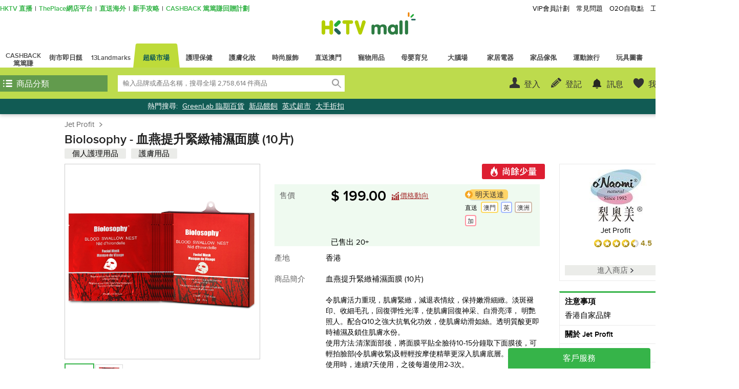

--- FILE ---
content_type: text/html;charset=UTF-8
request_url: https://www.hktvmall.com/hktv/zh/main/Jet-Profit/s/S0079001/%E8%B6%85%E7%B4%9A%E5%B7%BF%E5%A0%B4/%E8%B6%85%E7%B4%9A%E5%B8%82%E5%A0%B4/%E5%80%8B%E4%BA%BA%E8%AD%B7%E7%90%86%E7%94%A8%E5%93%81/%E9%9D%A2%E9%83%A8%E8%AD%B7%E7%90%86/%E9%9D%A2%E8%86%9C/%E6%8F%90%E6%8B%89%E7%B7%8A%E7%B7%BB/%E8%A1%80%E7%87%95%E6%8F%90%E5%8D%87%E7%B7%8A%E7%B7%BB%E8%A3%9C%E6%BF%95%E9%9D%A2%E8%86%9C-10%E7%89%87/p/S0079001_S_800677
body_size: 99017
content:
<!DOCTYPE html>
<html lang="zh">
<head prefix='og: http://ogp.me/ns# fb: http://ogp.me/ns/fb# article: http://ogp.me/ns/article#'>

    <title>Biolosophy | 血燕提升緊緻補濕面膜 (10片) | HKTVmall 香港最大網購平台</title>

    <script>
    var MetaTagData;
    (function (MetaTagData) {

        MetaTagData.metatags = [{"name":"store_name","content":"Jet Profit"},{"name":"keywords","content":"B25867,,血燕提升緊緻補濕面膜,(10片),,Biolosophy,,virtual,cat,超級巿場,超級巿場優惠,SALE,快閃換購優惠,超級市場,個人護理用品,面部護理,提拉緊緻,護理保健,護膚用品,保濕"},{"name":"description","content":"B25867, Biolosophy, 血燕提升緊緻補濕面膜 (10片), 血燕提升緊緻補濕面膜 (10片) 令肌膚活力重現，肌膚緊緻，減退表情紋，保持嫩滑細緻。淡斑褪印、收細毛孔，回復彈性光澤，使肌膚回復神采、白滑亮澤， 明艷照人。配合Q10之強大抗氧化功效，使肌膚幼滑如絲。透明質酸更即時補濕及鎖住肌膚水份。  使用方法:清潔面部後，將面膜平貼全臉待10-15分鐘取下面膜後，可輕拍臉部(令肌膚收緊)及輕輕按摩使精華更深入肌膚底層。建議最初使用時，連續7天使用，之後每週使用2-3次。 , HKTVmall 香港最大網購平台"},{"name":"og:site_name","content":"Biolosophy | 血燕提升緊緻補濕面膜 (10片)","property":"og:site_name"},{"name":"og:title","content":"Biolosophy | 血燕提升緊緻補濕面膜 (10片)","property":"og:title"},{"name":"og:description","content":"B25867, Biolosophy, 血燕提升緊緻補濕面膜 (10片), 血燕提升緊緻補濕面膜 (10片) 令肌膚活力重現，肌膚緊緻，減退表情紋，保持嫩滑細緻。淡斑褪印、收細毛孔，回復彈性光澤，使肌膚回復神采、白滑亮澤， 明艷照人。配合Q10之強大抗氧化功效，使肌膚幼滑如絲。透明質酸更即時補濕及鎖住肌膚水份。  使用方法:清潔面部後，將面膜平貼全臉待10-15分鐘取下面膜後，可輕拍臉部(令肌膚收緊)及輕輕按摩使精華更深入肌膚底層。建議最初使用時，連續7天使用，之後每週使用2-3次。 , HKTVmall 香港最大網購平台","property":"og:description"},{"name":"og:image","content":"https://images.hktv-img.com/images/HKTV/9857/800677_main_18172061_20190409114732_01_1200.jpg","property":"og:image"},{"name":"og:image:secure_url","content":"https://images.hktv-img.com/images/HKTV/9857/800677_main_18172061_20190409114732_01_1200.jpg","property":"og:image:secure_url"},{"name":"robots","content":"index,follow"},{"name":"HandheldFriendly","content":"True"},{"name":"MobileOptimized","content":"1280"},{"name":"viewport","content":"width\u003d1280, target-densitydpi\u003d160, maximum-scale\u003d1.0"}];
        MetaTagData.metatagsStr = [];

        
                MetaTagData.landingCategoryTree = [{"bestDeals":{"clickThroughUrl":"https://www.hktvmall.com/search?page\u003d0\u0026q\u003d%3Ahotpick%3Acategory%3ABB01000158291%3Azone%3Asupermarket%3Astreet%3Amain%3A","image":{"url":"//cdn-media.hktvmall.com/mkgb/mkgb/landing/kku/wkq/oBviEPWylM20260113144918.jpg","altText":"Virjoy"},"bgColor":"c01f2d","name":"Virjoy","showUpLabel":false,"external":false,"mabsRefId":"Ad_Supermarket_BestDeal_NA_NA_H1050001_20260119_7_443752"}},{"categoryCode":"AA11030000000","name":"重量級推介","count":14676,"url":"/main/Supermarket/Supermarket/Bulk-Purchase/c/AA11030000000","logos":[{"imageUrl":"//images.hktvmall.com/h3550001/h3550001_storelogo_221114125909.jpeg","clickUrl":"/s/H3550001","alt":"英式超市","mabsRefId":""},{"imageUrl":"https://images.hktvmall.com/h0888001//h0888001_mobilelogo_160129045528.jpg","clickUrl":"/search?q\u003d%3Arelevance%3Astreet%3Amain%3Acategory%3AAA11030000000","alt":"The Market","mabsRefId":""}],"subCats":[{"categoryCode":"AA11030500001","name":"水果 蔬菜","count":1385,"url":"/main/Supermarket/Supermarket/Bulk-Purchase/Fruits-%26-Vegetables%C2%A0/c/AA11030500001"},{"categoryCode":"AA11031000001","name":"冷凍/急凍食品","count":348,"url":"/main/Supermarket/Supermarket/Bulk-Purchase/Chilled-Frozen-Food%C2%A0/c/AA11031000001"},{"categoryCode":"AA11031500001","name":"零食 甜品","count":1912,"url":"/main/Supermarket/Supermarket/Bulk-Purchase/Snacks-%26-Desserts%C2%A0/c/AA11031500001"},{"categoryCode":"AA11032000001","name":"飲品 即沖飲品","count":3261,"url":"/main/Supermarket/Supermarket/Bulk-Purchase/Beverages%C2%A0/c/AA11032000001"},{"categoryCode":"AA11032500001","name":"酒類","count":1272,"url":"/main/Supermarket/Supermarket/Bulk-Purchase/Alcoholic-Beverages%C2%A0/c/AA11032500001"},{"categoryCode":"AA11033000001","name":"即食麵 麵  意粉","count":1125,"url":"/main/Supermarket/Supermarket/Bulk-Purchase/Noodles-%26-Pasta%C2%A0/c/AA11033000001"},{"categoryCode":"AA11033500001","name":"米 食油","count":242,"url":"/main/Supermarket/Supermarket/Bulk-Purchase/Rice-%26-Cooking-Oil%C2%A0/c/AA11033500001"},{"categoryCode":"AA11034000001","name":"調味 醬料","count":677,"url":"/main/Supermarket/Supermarket/Bulk-Purchase/Seasoning%C2%A0/c/AA11034000001"},{"categoryCode":"AA11034500001","name":"湯 熟食 醃製食品","count":362,"url":"/main/Supermarket/Supermarket/Bulk-Purchase/Soup%2C-Cooked-Food-%26-Preserved-Food%C2%A0/c/AA11034500001"},{"categoryCode":"AA11035000001","name":"罐頭 乾貨","count":700,"url":"/main/Supermarket/Supermarket/Bulk-Purchase/Canned-%26-Dried-Food%C2%A0/c/AA11035000001"},{"categoryCode":"AA11035500001","name":"早餐 果醬","count":357,"url":"/main/Supermarket/Supermarket/Bulk-Purchase/Breakfast-%26-Jam%C2%A0/c/AA11035500001"},{"categoryCode":"AA11036000001","name":"有機 健康食品","count":1243,"url":"/main/Supermarket/Supermarket/Bulk-Purchase/Organic-%26-Health-Food%C2%A0/c/AA11036000001"},{"categoryCode":"AA11037000001","name":"餐飲券 節慶食品","count":26,"url":"/main/Supermarket/Supermarket/Bulk-Purchase/Voucher-%26-Festival-Food%C2%A0/c/AA11037000001"},{"categoryCode":"AA11037500001","name":"紙品 即棄品","count":447,"url":"/main/Supermarket/Supermarket/Bulk-Purchase/Tissues-%26-Disposable-Products/c/AA11037500001"},{"categoryCode":"AA11038000001","name":"家居清潔用品","count":236,"url":"/main/Supermarket/Supermarket/Bulk-Purchase/Household-Cleaners%C2%A0/c/AA11038000001"},{"categoryCode":"AA11038500001","name":"個人護理用品","count":374,"url":"/main/Supermarket/Supermarket/Bulk-Purchase/Personal-Care%C2%A0/c/AA11038500001"},{"categoryCode":"AA11039000001","name":"嬰兒用品 食品","count":353,"url":"/main/Supermarket/Supermarket/Bulk-Purchase/Baby-Care-Food%C2%A0/c/AA11039000001"},{"categoryCode":"AA11039500001","name":"貓狗用品","count":517,"url":"/main/Supermarket/Supermarket/Bulk-Purchase/Pet-Care%C2%A0/c/AA11039500001"}]},{"categoryCode":"AA11080000000","name":"水果 蔬菜 鮮花","count":4587,"url":"/main/Supermarket/Supermarket/Fruits-%2C-Vegetables-%26-Flowers/c/AA11080000000","logos":[{"imageUrl":"https://images.hktvmall.com/s1307001/s1307001_mobilelogo_180731105322.jpg","clickUrl":"https://www.hktvmall.com/hktv/zh/main/Unionsum/s/S1307001","alt":"集森","mabsRefId":""},{"imageUrl":"https://images.hktvmall.com/h7703001/h7703001_mobilelogo_210125061821.jpg","clickUrl":"https://www.hktvmall.com/hktv/zh/main/%E8%8F%AF%E8%A8%98%E8%8F%9C%E6%AA%94%E6%9C%89%E9%99%90%E5%85%AC%E5%8F%B8/s/H7703001","alt":"華記菜檔","mabsRefId":""},{"imageUrl":"https://images.hktvmall.com/h6416001/h6416001_mobilelogo_181214113858.png","clickUrl":"/s/H6416001","alt":"格蘭花店","mabsRefId":""}],"subCats":[{"categoryCode":"AA11081000001","name":"水果","count":1629,"url":"/main/Supermarket/Supermarket/Fruits-%2C-Vegetables-%26-Flowers/Fruits/c/AA11081000001"},{"categoryCode":"AA11081500000","name":"蔬菜","count":3147,"url":"/main/Supermarket/Supermarket/Fruits-%2C-Vegetables-%26-Flowers/Vegetables/c/AA11081500000","subCats":[{"categoryCode":"AA11081510001","name":"有機菜","count":537,"url":"/main/Supermarket/Supermarket/Fruits-%2C-Vegetables-%26-Flowers/Vegetables/Organic-Vegetables/c/AA11081510001"},{"categoryCode":"AA11081520001","name":"本地或進口菜","count":2606,"url":"/main/Supermarket/Supermarket/Fruits-%2C-Vegetables-%26-Flowers/Vegetables/Local-Imported-Vegetables/c/AA11081520001"},{"categoryCode":"AA11081530000","name":"中國菜","count":556,"url":"/main/Supermarket/Supermarket/Fruits-%2C-Vegetables-%26-Flowers/Vegetables/Chinese-Vegetables/c/AA11081530000","subCats":[{"categoryCode":"AA11081530101","name":"葉菜類","count":135,"url":"/main/Supermarket/Supermarket/Fruits-%2C-Vegetables-%26-Flowers/Vegetables/Chinese-Vegetables/Leafy/c/AA11081530101"},{"categoryCode":"AA11081530201","name":"根莖類","count":163,"url":"/main/Supermarket/Supermarket/Fruits-%2C-Vegetables-%26-Flowers/Vegetables/Chinese-Vegetables/Root-%26-Rhizome/c/AA11081530201"},{"categoryCode":"AA11081530301","name":"瓜果類","count":71,"url":"/main/Supermarket/Supermarket/Fruits-%2C-Vegetables-%26-Flowers/Vegetables/Chinese-Vegetables/Gourd/c/AA11081530301"},{"categoryCode":"AA11081530401","name":"菇菌類","count":75,"url":"/main/Supermarket/Supermarket/Fruits-%2C-Vegetables-%26-Flowers/Vegetables/Chinese-Vegetables/Mushroom/c/AA11081530401"},{"categoryCode":"AA11081530501","name":"湯包類","count":63,"url":"/main/Supermarket/Supermarket/Fruits-%2C-Vegetables-%26-Flowers/Vegetables/Chinese-Vegetables/Soup-Pack/c/AA11081530501"},{"categoryCode":"AA11081530601","name":"豆類","count":61,"url":"/main/Supermarket/Supermarket/Fruits-%2C-Vegetables-%26-Flowers/Vegetables/Chinese-Vegetables/Bean/c/AA11081530601"},{"categoryCode":"AA11081530701","name":"水耕菜","count":1,"url":"/main/Supermarket/Supermarket/Fruits-%2C-Vegetables-%26-Flowers/Vegetables/Chinese-Vegetables/Hydroponics/c/AA11081530701"}]}]},{"categoryCode":"AA11083000001","name":"鮮花","count":716,"url":"/main/Supermarket/Supermarket/Fruits-%2C-Vegetables-%26-Flowers/Flowers/c/AA11083000001"}]},{"categoryCode":"AA11110000000","name":"冷凍/急凍食品","count":20319,"url":"/main/Supermarket/Supermarket/Chilled-Frozen-Food/c/AA11110000000","logos":[{"imageUrl":"//images.hktvmall.com/h1207001/h1207001_storelogo_201014032835.jpg","clickUrl":"/s/H1207001","alt":"Amoy","mabsRefId":""},{"imageUrl":"https://images.hktvmall.com/h7196001/h7196001_mobilelogo_191230104039.jpg","clickUrl":"/s/H7196001","alt":"加零一","mabsRefId":""},{"imageUrl":"https://images.hktvmall.com/h1110001/h1110001_storelogo_190121035132.jpg","clickUrl":"/s/H1110001","alt":"灣仔碼頭","mabsRefId":""},{"imageUrl":"https://images.hktvmall.com/h7147001/h7147001_mobilelogo_210109091116.jpg","clickUrl":"/s/H7147001","alt":"廚神工房","mabsRefId":""},{"imageUrl":"https://images.hktvmall.com/h5535005/h5535005_mobilelogo_180830044908.jpg","clickUrl":"/s/H5535005","alt":"FoodWise","mabsRefId":""},{"imageUrl":"https://images.hktvmall.com/h7349001/h7349001_mobilelogo_200916043305.jpg","clickUrl":"/s/H7349001","alt":"乾KEEN","mabsRefId":""},{"imageUrl":"//images.hktvmall.com/h1216001/h1216001_storelogo_201127024826.jpg","clickUrl":"/s/H1216001","alt":"Ashley","mabsRefId":""},{"imageUrl":"https://images.hktvmall.com/h7108001/h7108001_mobilelogo_191107060153.jpg","clickUrl":"/s/H7108001","alt":"GNA","mabsRefId":""},{"imageUrl":"//images.hktvmall.com/h1219001/h1219001_storelogo_201228060526.jpg","clickUrl":"/s/H1219001","alt":"十字牌","mabsRefId":""},{"imageUrl":"https://images.hktvmall.com/h7519001/h7519001_mobilelogo_240408045855.jpg","clickUrl":"/s/H7519001","alt":"潮食派","mabsRefId":""},{"imageUrl":"https://images.hktvmall.com/h7386001/h7386001_mobilelogo_210722050036.jpg","clickUrl":"/s/H7386001","alt":"華品摃丸","mabsRefId":""},{"imageUrl":"https://hktv-media.hktvmall.com/clp/21/cook-cook-land-200x102.jpg","clickUrl":"/s/H0367001","alt":"Cook Cook Land","mabsRefId":""},{"imageUrl":"//images.hktvmall.com/h1077001/h1077001_storelogo_231115021845.jpg","clickUrl":"https://www.hktvmall.com/hktv/main/%E7%B6%AD%E4%BB%96%E5%A5%B6/s/H1077001","alt":"維他奶","mabsRefId":""},{"imageUrl":"https://images.hktvmall.com/h5950001/h5950001_mobilelogo_180716052454.jpg","clickUrl":"/s/H5950001","alt":"Ocean Three","mabsRefId":""},{"imageUrl":"https://images.hktvmall.com/h0972015/h0972015_mobilelogo_200909125234.jpg","clickUrl":"https://www.hktvmall.com/hktv/zh/main/ASK-Wine/s/H0972015","alt":"CJ","mabsRefId":""},{"imageUrl":"//images.hktvmall.com/h1111001/h1111001_storelogo_190124095314.jpeg","clickUrl":"/s/H1111001","alt":"食尚煮意","mabsRefId":""},{"imageUrl":"https://images.hktvmall.com/h6817002/h6817002_mobilelogo_190520031034.jpg","clickUrl":"https://www.hktvmall.com/hktv/zh/main/%E5%AF%B6%E9%81%94%E9%A3%9F%E5%93%81%E8%B6%85%E5%B8%82/s/H6817002","alt":"寶達食品超市","mabsRefId":""},{"imageUrl":"//images.hktvmall.com/h1217001/h1217001_storelogo_201207121317.jpg","clickUrl":"/s/H1217001","alt":"Prime Fine Food","mabsRefId":""}],"subCats":[{"categoryCode":"AA11111900000","name":"冰鮮海鮮","count":138,"url":"/main/Supermarket/Supermarket/Chilled-Frozen-Food/Chilled-Seafood/c/AA11111900000","subCats":[{"categoryCode":"AA11111910001","name":"冰鮮魚","count":47,"url":"/main/Supermarket/Supermarket/Chilled-Frozen-Food/Chilled-Seafood/Chilled-Fish/c/AA11111910001"},{"categoryCode":"AA11111920001","name":"冰鮮蝦及蟹","count":21,"url":"/main/Supermarket/Supermarket/Chilled-Frozen-Food/Chilled-Seafood/Chilled-Shrimp-and-Crab/c/AA11111920001"},{"categoryCode":"AA11111930001","name":"冰鮮貝殼類","count":7,"url":"/main/Supermarket/Supermarket/Chilled-Frozen-Food/Chilled-Seafood/Chilled-Seashell/c/AA11111930001"},{"categoryCode":"AA11111990001","name":"其他冰鮮海鮮","count":64,"url":"/main/Supermarket/Supermarket/Chilled-Frozen-Food/Chilled-Seafood/Other-Chilled-Seafood/c/AA11111990001"}]},{"categoryCode":"AA11112000000","name":"急凍海鮮","count":2753,"url":"/main/Supermarket/Supermarket/Chilled-Frozen-Food/Frozen-Seafood/c/AA11112000000","subCats":[{"categoryCode":"AA11112010001","name":"急凍魚","count":1334,"url":"/main/Supermarket/Supermarket/Chilled-Frozen-Food/Frozen-Seafood/Frozen-Fish/c/AA11112010001"},{"categoryCode":"AA11112020001","name":"急凍蝦及蟹","count":568,"url":"/main/Supermarket/Supermarket/Chilled-Frozen-Food/Frozen-Seafood/Frozen-Shrimp-and-Crab/c/AA11112020001"},{"categoryCode":"AA11112030001","name":"急凍貝殼類","count":441,"url":"/main/Supermarket/Supermarket/Chilled-Frozen-Food/Frozen-Seafood/Frozen-Seashell/c/AA11112030001"},{"categoryCode":"AA11112090001","name":"其他急凍海產","count":805,"url":"/main/Supermarket/Supermarket/Chilled-Frozen-Food/Frozen-Seafood/Other-Frozen-Seafood/c/AA11112090001"}]},{"categoryCode":"AA11112300000","name":"冰鮮肉類","count":719,"url":"/main/Supermarket/Supermarket/Chilled-Frozen-Food/Fresh-Chilled-Meat/c/AA11112300000","subCats":[{"categoryCode":"AA11112310000","name":"冰鮮牛肉","count":97,"url":"/main/Supermarket/Supermarket/Chilled-Frozen-Food/Fresh-Chilled-Meat/Chilled-Beef/c/AA11112310000","subCats":[{"categoryCode":"AA11112310051","name":"冰鮮牛扒","count":12,"url":"/main/Supermarket/Supermarket/Chilled-Frozen-Food/Fresh-Chilled-Meat/Chilled-Beef/Chilled-Steak/c/AA11112310051"},{"categoryCode":"AA11112310151","name":"冰鮮牛柳 牛腩","count":6,"url":"/main/Supermarket/Supermarket/Chilled-Frozen-Food/Fresh-Chilled-Meat/Chilled-Beef/Chilled-Beef-Tenderloin-and-Brisket/c/AA11112310151"},{"categoryCode":"AA11112310201","name":"冰鮮牛肉粒 牛舌","count":7,"url":"/main/Supermarket/Supermarket/Chilled-Frozen-Food/Fresh-Chilled-Meat/Chilled-Beef/Chilled-Diced-Beef-and-Beef-Tongue/c/AA11112310201"},{"categoryCode":"AA11112310251","name":"冰鮮牛肉片","count":65,"url":"/main/Supermarket/Supermarket/Chilled-Frozen-Food/Fresh-Chilled-Meat/Chilled-Beef/Chilled-Sliced-Beef/c/AA11112310251"},{"categoryCode":"AA11112310351","name":"冰鮮免治牛肉 漢堡扒","count":7,"url":"/main/Supermarket/Supermarket/Chilled-Frozen-Food/Fresh-Chilled-Meat/Chilled-Beef/Chilled-Minced-Beef-and-Patty/c/AA11112310351"}]},{"categoryCode":"AA11112320000","name":"冰鮮豬肉","count":196,"url":"/main/Supermarket/Supermarket/Chilled-Frozen-Food/Fresh-Chilled-Meat/Chilled-Pork/c/AA11112320000","subCats":[{"categoryCode":"AA11112320051","name":"冰鮮瘦肉","count":58,"url":"/main/Supermarket/Supermarket/Chilled-Frozen-Food/Fresh-Chilled-Meat/Chilled-Pork/Chilled-Lean-Pork/c/AA11112320051"},{"categoryCode":"AA11112320101","name":"冰鮮五花腩","count":37,"url":"/main/Supermarket/Supermarket/Chilled-Frozen-Food/Fresh-Chilled-Meat/Chilled-Pork/Chilled-Pork-Belly/c/AA11112320101"},{"categoryCode":"AA11112320151","name":"冰鮮豬排 豬脢頭","count":56,"url":"/main/Supermarket/Supermarket/Chilled-Frozen-Food/Fresh-Chilled-Meat/Chilled-Pork/Chilled-Pork-Chop-and-Pork-Shoulder/c/AA11112320151"},{"categoryCode":"AA11112320201","name":"冰鮮豬肉粒 豬肉片","count":34,"url":"/main/Supermarket/Supermarket/Chilled-Frozen-Food/Fresh-Chilled-Meat/Chilled-Pork/Chilled-Diced-Pork-and-Sliced-Pork/c/AA11112320201"},{"categoryCode":"AA11112320251","name":"冰鮮排骨 煲湯骨","count":64,"url":"/main/Supermarket/Supermarket/Chilled-Frozen-Food/Fresh-Chilled-Meat/Chilled-Pork/Chilled-Pork-Ribs-and-Bone/c/AA11112320251"},{"categoryCode":"AA11112320351","name":"冰鮮豬展","count":49,"url":"/main/Supermarket/Supermarket/Chilled-Frozen-Food/Fresh-Chilled-Meat/Chilled-Pork/Chilled-Pork-Shank/c/AA11112320351"},{"categoryCode":"AA11112320401","name":"冰鮮免治豬肉","count":20,"url":"/main/Supermarket/Supermarket/Chilled-Frozen-Food/Fresh-Chilled-Meat/Chilled-Pork/Chilled-Minced-Pork/c/AA11112320401"},{"categoryCode":"AA11112320451","name":"冰鮮豬內臟","count":1,"url":"/main/Supermarket/Supermarket/Chilled-Frozen-Food/Fresh-Chilled-Meat/Chilled-Pork/Chilled-Pork-Viscera/c/AA11112320451"}]},{"categoryCode":"AA11112330000","name":"冰鮮家禽","count":250,"url":"/main/Supermarket/Supermarket/Chilled-Frozen-Food/Fresh-Chilled-Meat/Chilled-Poultry/c/AA11112330000","subCats":[{"categoryCode":"AA11112330051","name":"冰鮮雞扒","count":29,"url":"/main/Supermarket/Supermarket/Chilled-Frozen-Food/Fresh-Chilled-Meat/Chilled-Poultry/Chilled-Chicken-Chop/c/AA11112330051"},{"categoryCode":"AA11112330101","name":"冰鮮雞柳 雞胸肉","count":64,"url":"/main/Supermarket/Supermarket/Chilled-Frozen-Food/Fresh-Chilled-Meat/Chilled-Poultry/Chilled-Chicken-Breast-and-Fillet/c/AA11112330101"},{"categoryCode":"AA11112330151","name":"冰鮮雞翼 雞全翼","count":39,"url":"/main/Supermarket/Supermarket/Chilled-Frozen-Food/Fresh-Chilled-Meat/Chilled-Poultry/Chilled-Chicken-Wings/c/AA11112330151"},{"categoryCode":"AA11112330201","name":"冰鮮雞脾 雞槌","count":24,"url":"/main/Supermarket/Supermarket/Chilled-Frozen-Food/Fresh-Chilled-Meat/Chilled-Poultry/Chilled-Chicken-Legs-and-Drumette/c/AA11112330201"},{"categoryCode":"AA11112330251","name":"冰鮮全雞","count":100,"url":"/main/Supermarket/Supermarket/Chilled-Frozen-Food/Fresh-Chilled-Meat/Chilled-Poultry/Chilled-Whole-Chicken/c/AA11112330251"},{"categoryCode":"AA11112330301","name":"冰鮮雞軟骨 雞腳","count":10,"url":"/main/Supermarket/Supermarket/Chilled-Frozen-Food/Fresh-Chilled-Meat/Chilled-Poultry/Chilled-Chicken-Cartilage-and-Feet/c/AA11112330301"},{"categoryCode":"AA11112330351","name":"冰鮮雞內臟","count":12,"url":"/main/Supermarket/Supermarket/Chilled-Frozen-Food/Fresh-Chilled-Meat/Chilled-Poultry/Chilled-Chicken-Viscera/c/AA11112330351"}]},{"categoryCode":"AA11112350001","name":"冰鮮香腸 火腿","count":180,"url":"/main/Supermarket/Supermarket/Chilled-Frozen-Food/Fresh-Chilled-Meat/Chilled-Sausages-%26-Hams/c/AA11112350001"},{"categoryCode":"AA11112360001","name":"冰鮮煙肉 煙三文魚","count":10,"url":"/main/Supermarket/Supermarket/Chilled-Frozen-Food/Fresh-Chilled-Meat/Chilled-Bacon%2C-Smoked-Salmon/c/AA11112360001"},{"categoryCode":"AA11112390001","name":"其他冰鮮肉類","count":15,"url":"/main/Supermarket/Supermarket/Chilled-Frozen-Food/Fresh-Chilled-Meat/Others-Chilled-Meat/c/AA11112390001"}]},{"categoryCode":"AA11112500000","name":"急凍肉類","count":6206,"url":"/main/Supermarket/Supermarket/Chilled-Frozen-Food/Frozen-Meat/c/AA11112500000","subCats":[{"categoryCode":"AA11112510001","name":"急凍牛肉","count":1713,"url":"/main/Supermarket/Supermarket/Chilled-Frozen-Food/Frozen-Meat/Frozen-Beef/c/AA11112510001"},{"categoryCode":"AA11112520001","name":"急凍豬肉","count":1419,"url":"/main/Supermarket/Supermarket/Chilled-Frozen-Food/Frozen-Meat/Frozen-Pork/c/AA11112520001"},{"categoryCode":"AA11112530001","name":"急凍家禽","count":2132,"url":"/main/Supermarket/Supermarket/Chilled-Frozen-Food/Frozen-Meat/Frozen-Poultry/c/AA11112530001"},{"categoryCode":"AA11112540001","name":"急凍羊肉","count":247,"url":"/main/Supermarket/Supermarket/Chilled-Frozen-Food/Frozen-Meat/Frozen-Lamb/c/AA11112540001"},{"categoryCode":"AA11112550001","name":"急凍香腸 火腿","count":614,"url":"/main/Supermarket/Supermarket/Chilled-Frozen-Food/Frozen-Meat/Frozen-Sausages-%26-Hams/c/AA11112550001"},{"categoryCode":"AA11112560001","name":"其他急凍肉類","count":712,"url":"/main/Supermarket/Supermarket/Chilled-Frozen-Food/Frozen-Meat/Others-Frozen-Meat/c/AA11112560001"},{"categoryCode":"AA11112565001","name":"寵物餵飼肉類","count":205,"url":"/main/Supermarket/Supermarket/Chilled-Frozen-Food/Frozen-Meat/Meat-for-pets/c/AA11112565001"}]},{"categoryCode":"AA11112600001","name":"優質特上食材","count":1517,"url":"/main/Supermarket/Supermarket/Chilled-Frozen-Food/Super-Premium-food-ingredients/c/AA11112600001"},{"categoryCode":"AA11112700000","name":"乳製品","count":793,"url":"/main/Supermarket/Supermarket/Chilled-Frozen-Food/Dairy-Products/c/AA11112700000","subCats":[{"categoryCode":"AA11112710001","name":"鮮奶","count":108,"url":"/main/Supermarket/Supermarket/Chilled-Frozen-Food/Dairy-Products/Fresh-Milk/c/AA11112710001"},{"categoryCode":"AA11112720001","name":"忌廉","count":44,"url":"/main/Supermarket/Supermarket/Chilled-Frozen-Food/Dairy-Products/Cream/c/AA11112720001"},{"categoryCode":"AA11112730001","name":"雪糕","count":10,"url":"/main/Supermarket/Supermarket/Chilled-Frozen-Food/Dairy-Products/Ice-Cream/c/AA11112730001"},{"categoryCode":"AA11112740001","name":"芝士","count":392,"url":"/main/Supermarket/Supermarket/Chilled-Frozen-Food/Dairy-Products/Cheese/c/AA11112740001"},{"categoryCode":"AA11112750001","name":"牛油","count":84,"url":"/main/Supermarket/Supermarket/Chilled-Frozen-Food/Dairy-Products/Butter/c/AA11112750001"},{"categoryCode":"AA11112760001","name":"乳酪","count":180,"url":"/main/Supermarket/Supermarket/Chilled-Frozen-Food/Dairy-Products/Yoghurt/c/AA11112760001"}]},{"categoryCode":"AA11113200001","name":"豆類產品","count":213,"url":"/main/Supermarket/Supermarket/Chilled-Frozen-Food/Soya/c/AA11113200001"},{"categoryCode":"AA11113600000","name":"蛋類","count":79,"url":"/main/Supermarket/Supermarket/Chilled-Frozen-Food/Eggs/c/AA11113600000","subCats":[{"categoryCode":"AA11113610001","name":"新鮮雞蛋","count":27,"url":"/main/Supermarket/Supermarket/Chilled-Frozen-Food/Eggs/Fresh-Eggs/c/AA11113610001"},{"categoryCode":"AA11113630001","name":"蛋類製品","count":56,"url":"/main/Supermarket/Supermarket/Chilled-Frozen-Food/Eggs/Egg-products/c/AA11113630001"}]},{"categoryCode":"AA11113700001","name":"蛋類","count":385,"url":"/main/Supermarket/Supermarket/Chilled-Frozen-Food/Eggs/c/AA11113700001"},{"categoryCode":"AA11114200001","name":"點心及包點","count":2025,"url":"/main/Supermarket/Supermarket/Chilled-Frozen-Food/Dim-Sum-%26-Bao-Dim/c/AA11114200001"},{"categoryCode":"AA11114700001","name":"甜品 蛋糕","count":866,"url":"/main/Supermarket/Supermarket/Chilled-Frozen-Food/Dessert%26Cakes/c/AA11114700001"},{"categoryCode":"AA11115200001","name":"飲品","count":360,"url":"/main/Supermarket/Supermarket/Chilled-Frozen-Food/Drinks/c/AA11115200001"},{"categoryCode":"AA11115700001","name":"生果及蔬菜","count":408,"url":"/main/Supermarket/Supermarket/Chilled-Frozen-Food/Fruits-%26-Vegetables/c/AA11115700001"},{"categoryCode":"AA11116200001","name":"方便餐類","count":2542,"url":"/main/Supermarket/Supermarket/Chilled-Frozen-Food/Ready-Meals/c/AA11116200001"},{"categoryCode":"AA11116500001","name":"急凍/冷凍湯類","count":387,"url":"/main/Supermarket/Supermarket/Chilled-Frozen-Food/Frozen-Chilled-Soup/c/AA11116500001"},{"categoryCode":"AA11116700001","name":"火鍋 BBQ 食品","count":3508,"url":"/main/Supermarket/Supermarket/Chilled-Frozen-Food/Hot-Pot-%26-BBQ-Food/c/AA11116700001"},{"categoryCode":"AA11117200001","name":"麵類","count":333,"url":"/main/Supermarket/Supermarket/Chilled-Frozen-Food/Noodles/c/AA11117200001"},{"categoryCode":"AA11117700001","name":"泡菜","count":57,"url":"/main/Supermarket/Supermarket/Chilled-Frozen-Food/Kimchi/c/AA11117700001"},{"categoryCode":"AA11118200001","name":"急凍小食","count":3596,"url":"/main/Supermarket/Supermarket/Chilled-Frozen-Food/Frozen-Snacks/c/AA11118200001"},{"categoryCode":"AA11118700001","name":"冰粒","count":3,"url":"/main/Supermarket/Supermarket/Chilled-Frozen-Food/Ice/c/AA11118700001"},{"categoryCode":"AA11119000001","name":"丸類","count":1158,"url":"/main/Supermarket/Supermarket/Chilled-Frozen-Food/Meat-Ball/c/AA11119000001"},{"categoryCode":"AA11119300001","name":"餃子及雲吞類","count":866,"url":"/main/Supermarket/Supermarket/Chilled-Frozen-Food/Dumpling-and-Wonton/c/AA11119300001"},{"categoryCode":"AA11119500001","name":"素食產品","count":827,"url":"/main/Supermarket/Supermarket/Chilled-Frozen-Food/Vegetarian/c/AA11119500001"},{"categoryCode":"AA11119600001","name":"軟餐","count":36,"url":"/main/Supermarket/Supermarket/Chilled-Frozen-Food/Soft-Diet/c/AA11119600001"},{"categoryCode":"AA11119700000","name":"餸菜包","count":1627,"url":"/main/Supermarket/Supermarket/Chilled-Frozen-Food/Ready-To-Cook-Dishes/c/AA11119700000","subCats":[{"categoryCode":"AA11119710001","name":"中式煮菜 熟食","count":845,"url":"/main/Supermarket/Supermarket/Chilled-Frozen-Food/Ready-To-Cook-Dishes/Raw-%26-Cooked-Dishes/c/AA11119710001"},{"categoryCode":"AA11119720001","name":"前菜","count":199,"url":"/main/Supermarket/Supermarket/Chilled-Frozen-Food/Ready-To-Cook-Dishes/Appetizer/c/AA11119720001"},{"categoryCode":"AA11119730001","name":"素菜","count":202,"url":"/main/Supermarket/Supermarket/Chilled-Frozen-Food/Ready-To-Cook-Dishes/Vegetarian/c/AA11119730001"},{"categoryCode":"AA11119740001","name":"湯類","count":167,"url":"/main/Supermarket/Supermarket/Chilled-Frozen-Food/Ready-To-Cook-Dishes/Soup/c/AA11119740001"},{"categoryCode":"AA11119750001","name":"甜品","count":126,"url":"/main/Supermarket/Supermarket/Chilled-Frozen-Food/Ready-To-Cook-Dishes/Dessert/c/AA11119750001"},{"categoryCode":"AA11119760001","name":"組合套餐","count":150,"url":"/main/Supermarket/Supermarket/Chilled-Frozen-Food/Ready-To-Cook-Dishes/Food-Set/c/AA11119760001"},{"categoryCode":"AA11119770001","name":"派對套餐","count":52,"url":"/main/Supermarket/Supermarket/Chilled-Frozen-Food/Ready-To-Cook-Dishes/Party-Set/c/AA11119770001"}]}]},{"categoryCode":"AA11130000000","name":"蛋類","count":37,"url":"/main/Supermarket/Supermarket/Eggs/c/AA11130000000","subCats":[{"categoryCode":"AA11130500000","name":"雞蛋","count":32,"url":"/main/Supermarket/Supermarket/Eggs/Eggs/c/AA11130500000","subCats":[{"categoryCode":"AA11130505001","name":"日本","count":6,"url":"/main/Supermarket/Supermarket/Eggs/Eggs/Japan/c/AA11130505001"},{"categoryCode":"AA11130510001","name":"香港","count":1,"url":"/main/Supermarket/Supermarket/Eggs/Eggs/Hong-Kong/c/AA11130510001"},{"categoryCode":"AA11130515001","name":"中國","count":24,"url":"/main/Supermarket/Supermarket/Eggs/Eggs/China/c/AA11130515001"},{"categoryCode":"AA11130545001","name":"其他國家","count":1,"url":"/main/Supermarket/Supermarket/Eggs/Eggs/Other-Countries/c/AA11130545001"}]},{"categoryCode":"AA11131000000","name":"皮蛋","count":6,"url":"/main/Supermarket/Supermarket/Eggs/Preserved-Eggs/c/AA11131000000","subCats":[{"categoryCode":"AA11131005001","name":"香港","count":1,"url":"/main/Supermarket/Supermarket/Eggs/Preserved-Eggs/Hong-Kong/c/AA11131005001"},{"categoryCode":"AA11131010001","name":"中國","count":4,"url":"/main/Supermarket/Supermarket/Eggs/Preserved-Eggs/China/c/AA11131010001"},{"categoryCode":"AA11131020001","name":"其他國家","count":1,"url":"/main/Supermarket/Supermarket/Eggs/Preserved-Eggs/Other-Countries/c/AA11131020001"}]},{"categoryCode":"AA11131500000","name":"鹹蛋","count":6,"url":"/main/Supermarket/Supermarket/Eggs/Salted-Eggs/c/AA11131500000","subCats":[{"categoryCode":"AA11131510001","name":"中國","count":6,"url":"/main/Supermarket/Supermarket/Eggs/Salted-Eggs/China/c/AA11131510001"}]},{"categoryCode":"AA11132000000","name":"鴨蛋","count":1,"url":"/main/Supermarket/Supermarket/Eggs/Duck-Eggs/c/AA11132000000","subCats":[{"categoryCode":"AA11132010001","name":"中國","count":1,"url":"/main/Supermarket/Supermarket/Eggs/Duck-Eggs/China/c/AA11132010001"}]}]},{"categoryCode":"AA11150000000","name":"零食 甜品","count":41826,"url":"/main/Supermarket/Supermarket/Snacks-%26-Desserts/c/AA11150000000","logos":[{"imageUrl":"//images.hktvmall.com/h5395009/h5395009_storelogo_180510032555.jpg","clickUrl":"/s/H5395009","alt":"零食大王","mabsRefId":""},{"imageUrl":"https://cdn-media.hktvmall.com/hktv-mms/HKTV/mms/storeLogo/f317/44f0/8ea0/waulrZYgCi20250703161618.jpg","clickUrl":"https://www.hktvmall.com/hktv/zh/main/%E6%97%BA%E6%97%BA%E5%AE%98%E6%96%B9%E6%97%97%E8%89%A6%E5%BA%97/s/C0288001","alt":"旺旺官方旗艦店","mabsRefId":""},{"imageUrl":"//images.hktvmall.com/h1214001/h1214001_storelogo_201116021732.jpg","clickUrl":"/s/H1214001","alt":"EDO","mabsRefId":""},{"imageUrl":"https://images.hktvmall.com/h6824001/h6824001_mobilelogo_190413114455.jpg","clickUrl":"/s/H6824001","alt":"蝴蝶牌果仁","mabsRefId":""},{"imageUrl":"https://images.hktvmall.com/h7038001/h7038001_mobilelogo_191021051353.jpg","clickUrl":"/s/H7038001","alt":"山手作","mabsRefId":""},{"imageUrl":"https://images.hktvmall.com/h6306001/h6306001_mobilelogo_190628121942.jpg","clickUrl":"https://www.hktvmall.com/hktv/zh/main/POWCOOKHK/s/H6306001","alt":"POWCOOKHK","mabsRefId":""},{"imageUrl":"//images.hktvmall.com/h1068001/h1068001_storelogo_180117100821.jpg","clickUrl":"/s/H1068001","alt":"禮品佳","mabsRefId":""},{"imageUrl":"//images.hktvmall.com/h1124001/h1124001_storelogo_190516050656.jpg","clickUrl":"/s/H1124001","alt":"三得利","mabsRefId":""},{"imageUrl":"//images.hktvmall.com/h1200001/h1200001_storelogo_210120084928.jpg","clickUrl":"/s/H1200001","alt":"Garden","mabsRefId":""},{"imageUrl":"//images.hktvmall.com/h1112004/h1112004_storelogo_201204114519.jpg","clickUrl":"/s/H1112004","alt":"Frito-Lay","mabsRefId":""},{"imageUrl":"https://images.hktvmall.com/s2123001/s2123001_mobilelogo_200508024713.jpg","clickUrl":"https://www.hktvmall.com/s/S2123001","alt":"LAZUR GOURMET","mabsRefId":""},{"imageUrl":"//images.hktvmall.com/h3550001/h3550001_storelogo_221114125909.jpeg","clickUrl":"/s/H3550001","alt":"英式超市","mabsRefId":""},{"imageUrl":"//images.hktvmall.com/h1112003/h1112003_storelogo_200929030730.jpg","clickUrl":"/s/H1112003","alt":"小老板","mabsRefId":""},{"imageUrl":"//images.hktvmall.com/h1183002/h1183002_storelogo_200604020056.jpg","clickUrl":"/s/H1183002","alt":"BE-KIND","mabsRefId":""},{"imageUrl":"//images.hktvmall.com/h1183001/h1183001_storelogo_200609062818.jpg","clickUrl":"/s/H1183001","alt":"瑪氏箭牌","mabsRefId":""}],"subCats":[{"categoryCode":"AA11150500000","name":"日本零食","count":8237,"url":"/main/Supermarket/Supermarket/Snacks-%26-Desserts/Japanese-Snacks/c/AA11150500000","subCats":[{"categoryCode":"AA11150510001","name":"煎餅 米餅","count":635,"url":"/main/Supermarket/Supermarket/Snacks-%26-Desserts/Japanese-Snacks/Pancake-%26-Rice-Cake/c/AA11150510001"},{"categoryCode":"AA11150520001","name":"薯片 薯條","count":2005,"url":"/main/Supermarket/Supermarket/Snacks-%26-Desserts/Japanese-Snacks/Potato-Chips-%26-Fries/c/AA11150520001"},{"categoryCode":"AA11150530001","name":"珍味 乾物小食 果乾","count":731,"url":"/main/Supermarket/Supermarket/Snacks-%26-Desserts/Japanese-Snacks/Dried-Seafood-%26-Fruit/c/AA11150530001"},{"categoryCode":"AA11150540001","name":"餅乾 曲奇","count":2565,"url":"/main/Supermarket/Supermarket/Snacks-%26-Desserts/Japanese-Snacks/Biscuits-%26-Cookies/c/AA11150540001"},{"categoryCode":"AA11150550001","name":"蛋糕","count":409,"url":"/main/Supermarket/Supermarket/Snacks-%26-Desserts/Japanese-Snacks/Cake/c/AA11150550001"},{"categoryCode":"AA11150560001","name":"糖果 朱古力","count":2209,"url":"/main/Supermarket/Supermarket/Snacks-%26-Desserts/Japanese-Snacks/Candy-%26-Chocolate/c/AA11150560001"}]},{"categoryCode":"AA11151000000","name":"韓國零食","count":2836,"url":"/main/Supermarket/Supermarket/Snacks-%26-Desserts/Korean-Snacks/c/AA11151000000","subCats":[{"categoryCode":"AA11151010001","name":"紫菜","count":315,"url":"/main/Supermarket/Supermarket/Snacks-%26-Desserts/Korean-Snacks/Seaweed/c/AA11151010001"},{"categoryCode":"AA11151020001","name":"魷魚絲","count":160,"url":"/main/Supermarket/Supermarket/Snacks-%26-Desserts/Korean-Snacks/Squid-Shreds/c/AA11151020001"},{"categoryCode":"AA11151030001","name":"蝦片 蝦條 薯片","count":578,"url":"/main/Supermarket/Supermarket/Snacks-%26-Desserts/Korean-Snacks/Prawn-Crackers-Stick-%26-Potato-Chips/c/AA11151030001"},{"categoryCode":"AA11151040001","name":"肉乾條","count":244,"url":"/main/Supermarket/Supermarket/Snacks-%26-Desserts/Korean-Snacks/Dried-Meat/c/AA11151040001"},{"categoryCode":"AA11151050001","name":"米通 米餅","count":225,"url":"/main/Supermarket/Supermarket/Snacks-%26-Desserts/Korean-Snacks/Rice-Cake-%26-Crackers/c/AA11151050001"},{"categoryCode":"AA11151060001","name":"餅乾 曲奇","count":777,"url":"/main/Supermarket/Supermarket/Snacks-%26-Desserts/Korean-Snacks/Biscuits-%26-Cookies/c/AA11151060001"},{"categoryCode":"AA11151070001","name":"其他","count":707,"url":"/main/Supermarket/Supermarket/Snacks-%26-Desserts/Korean-Snacks/Others/c/AA11151070001"}]},{"categoryCode":"AA11151500000","name":"薯片 蝦片","count":3616,"url":"/main/Supermarket/Supermarket/Snacks-%26-Desserts/Potato-Chips-%26-Prawn-Crackers/c/AA11151500000","subCats":[{"categoryCode":"AA11151510001","name":"薯片 薯條","count":3167,"url":"/main/Supermarket/Supermarket/Snacks-%26-Desserts/Potato-Chips-%26-Prawn-Crackers/Potato-Chips-%26-Fries/c/AA11151510001"},{"categoryCode":"AA11151520001","name":"蝦條 蝦片","count":756,"url":"/main/Supermarket/Supermarket/Snacks-%26-Desserts/Potato-Chips-%26-Prawn-Crackers/Prawn-Crackers-%26-Stick/c/AA11151520001"}]},{"categoryCode":"AA11152000000","name":"可口小食  粟米條","count":2161,"url":"/main/Supermarket/Supermarket/Snacks-%26-Desserts/Snacks-%26-Corn-Chips/c/AA11152000000","subCats":[{"categoryCode":"AA11152010001","name":"粟米片 粟米條","count":962,"url":"/main/Supermarket/Supermarket/Snacks-%26-Desserts/Snacks-%26-Corn-Chips/Corn-Chips/c/AA11152010001"},{"categoryCode":"AA11152020001","name":"麵類小食","count":316,"url":"/main/Supermarket/Supermarket/Snacks-%26-Desserts/Snacks-%26-Corn-Chips/Noodles-Snacks/c/AA11152020001"},{"categoryCode":"AA11152030001","name":"脆豆","count":262,"url":"/main/Supermarket/Supermarket/Snacks-%26-Desserts/Snacks-%26-Corn-Chips/Peas/c/AA11152030001"},{"categoryCode":"AA11152040001","name":"米通 米餅","count":689,"url":"/main/Supermarket/Supermarket/Snacks-%26-Desserts/Snacks-%26-Corn-Chips/Rice-Cake-%26-Crackers/c/AA11152040001"}]},{"categoryCode":"AA11152500000","name":"朱古力","count":2424,"url":"/main/Supermarket/Supermarket/Snacks-%26-Desserts/Chocolate/c/AA11152500000","subCats":[{"categoryCode":"AA11152505001","name":"雜錦 禮盒","count":439,"url":"/main/Supermarket/Supermarket/Snacks-%26-Desserts/Chocolate/Assortments-%26-Gift/c/AA11152505001"},{"categoryCode":"AA11152515001","name":"黑朱古力","count":751,"url":"/main/Supermarket/Supermarket/Snacks-%26-Desserts/Chocolate/Dark-Chocolate/c/AA11152515001"},{"categoryCode":"AA11152520001","name":"白朱古力","count":109,"url":"/main/Supermarket/Supermarket/Snacks-%26-Desserts/Chocolate/White-chocolate/c/AA11152520001"},{"categoryCode":"AA11152525001","name":"牛奶朱古力","count":826,"url":"/main/Supermarket/Supermarket/Snacks-%26-Desserts/Chocolate/Milk-Chocolate/c/AA11152525001"},{"categoryCode":"AA11152535001","name":"有機可可豆","count":81,"url":"/main/Supermarket/Supermarket/Snacks-%26-Desserts/Chocolate/Organic-Cocoa-Beans/c/AA11152535001"},{"categoryCode":"AA11152545001","name":"果仁朱古力","count":364,"url":"/main/Supermarket/Supermarket/Snacks-%26-Desserts/Chocolate/Nutty-Chocolate/c/AA11152545001"},{"categoryCode":"AA11152555001","name":"榛子及軟心朱古力","count":247,"url":"/main/Supermarket/Supermarket/Snacks-%26-Desserts/Chocolate/Praline-%26-Truffles/c/AA11152555001"},{"categoryCode":"AA11152565001","name":"雜果","count":123,"url":"/main/Supermarket/Supermarket/Snacks-%26-Desserts/Chocolate/Fruit/c/AA11152565001"},{"categoryCode":"AA11152575001","name":"薄荷","count":32,"url":"/main/Supermarket/Supermarket/Snacks-%26-Desserts/Chocolate/Mint/c/AA11152575001"},{"categoryCode":"AA11152585001","name":"其他口味","count":353,"url":"/main/Supermarket/Supermarket/Snacks-%26-Desserts/Chocolate/Other-Flavours/c/AA11152585001"}]},{"categoryCode":"AA11153000000","name":"糖果","count":4724,"url":"/main/Supermarket/Supermarket/Snacks-%26-Desserts/Candy/c/AA11153000000","subCats":[{"categoryCode":"AA11153005001","name":"果汁糖 汽水糖","count":2088,"url":"/main/Supermarket/Supermarket/Snacks-%26-Desserts/Candy/Fruit-Candy/c/AA11153005001"},{"categoryCode":"AA11153010001","name":"牛奶糖","count":355,"url":"/main/Supermarket/Supermarket/Snacks-%26-Desserts/Candy/Milk-Candy/c/AA11153010001"},{"categoryCode":"AA11153015001","name":"薄荷糖","count":548,"url":"/main/Supermarket/Supermarket/Snacks-%26-Desserts/Candy/Mint-Candy/c/AA11153015001"},{"categoryCode":"AA11153020001","name":"鳥結糖","count":105,"url":"/main/Supermarket/Supermarket/Snacks-%26-Desserts/Candy/Nougat/c/AA11153020001"},{"categoryCode":"AA11153025001","name":"牛油 拖肥糖","count":59,"url":"/main/Supermarket/Supermarket/Snacks-%26-Desserts/Candy/Toffee%C2%A0/c/AA11153025001"},{"categoryCode":"AA11153030001","name":"咖啡糖","count":122,"url":"/main/Supermarket/Supermarket/Snacks-%26-Desserts/Candy/Coffee-Candy/c/AA11153030001"},{"categoryCode":"AA11153035001","name":"薑糖 椰子糖","count":277,"url":"/main/Supermarket/Supermarket/Snacks-%26-Desserts/Candy/Coconut%C2%A0-Candy-%26-Ginger-candy/c/AA11153035001"},{"categoryCode":"AA11153040001","name":"橡皮糖","count":1166,"url":"/main/Supermarket/Supermarket/Snacks-%26-Desserts/Candy/Gummy/c/AA11153040001"},{"categoryCode":"AA11153045001","name":"珍寶珠 波板糖","count":186,"url":"/main/Supermarket/Supermarket/Snacks-%26-Desserts/Candy/Chupa-Chups-%26-Lollipops/c/AA11153045001"},{"categoryCode":"AA11153050001","name":"棉花糖","count":201,"url":"/main/Supermarket/Supermarket/Snacks-%26-Desserts/Candy/Marshmallow/c/AA11153050001"},{"categoryCode":"AA11153055001","name":"其他","count":1025,"url":"/main/Supermarket/Supermarket/Snacks-%26-Desserts/Candy/Others/c/AA11153055001"}]},{"categoryCode":"AA11153500000","name":"香口膠  口香糖","count":400,"url":"/main/Supermarket/Supermarket/Snacks-%26-Desserts/Chewing-Gum-%26-Mint-Candies/c/AA11153500000","subCats":[{"categoryCode":"AA11153505001","name":"香口膠","count":210,"url":"/main/Supermarket/Supermarket/Snacks-%26-Desserts/Chewing-Gum-%26-Mint-Candies/Chewing-Gum/c/AA11153505001"},{"categoryCode":"AA11153510001","name":"口香糖","count":214,"url":"/main/Supermarket/Supermarket/Snacks-%26-Desserts/Chewing-Gum-%26-Mint-Candies/Mint-Candies/c/AA11153510001"}]},{"categoryCode":"AA11154000000","name":"餅乾","count":10556,"url":"/main/Supermarket/Supermarket/Snacks-%26-Desserts/Biscuits/c/AA11154000000","subCats":[{"categoryCode":"AA11154005001","name":"泡芙","count":207,"url":"/main/Supermarket/Supermarket/Snacks-%26-Desserts/Biscuits/Puffs/c/AA11154005001"},{"categoryCode":"AA11154010001","name":"薄脆餅乾 梳打餅","count":1668,"url":"/main/Supermarket/Supermarket/Snacks-%26-Desserts/Biscuits/Crackers/c/AA11154010001"},{"categoryCode":"AA11154015001","name":"夾心餡餅","count":1731,"url":"/main/Supermarket/Supermarket/Snacks-%26-Desserts/Biscuits/Sandwich-Crackers/c/AA11154015001"},{"categoryCode":"AA11154020001","name":"消化餅","count":283,"url":"/main/Supermarket/Supermarket/Snacks-%26-Desserts/Biscuits/Digestive-Biscuit/c/AA11154020001"},{"categoryCode":"AA11154025001","name":"酥餅 方塊酥","count":887,"url":"/main/Supermarket/Supermarket/Snacks-%26-Desserts/Biscuits/Pastries-%26-Cubic-Pastry/c/AA11154025001"},{"categoryCode":"AA11154030001","name":"威化餅","count":775,"url":"/main/Supermarket/Supermarket/Snacks-%26-Desserts/Biscuits/Wafer/c/AA11154030001"},{"categoryCode":"AA11154035001","name":"餅乾 小食","count":5224,"url":"/main/Supermarket/Supermarket/Snacks-%26-Desserts/Biscuits/Biscuits-Snack/c/AA11154035001"},{"categoryCode":"AA11154037001","name":"曲奇餅","count":965,"url":"/main/Supermarket/Supermarket/Snacks-%26-Desserts/Biscuits/Cookies/c/AA11154037001"},{"categoryCode":"AA11154038001","name":"蝴蝶酥 蛋卷","count":562,"url":"/main/Supermarket/Supermarket/Snacks-%26-Desserts/Biscuits/Crackers-%26-Egg-Rolls/c/AA11154038001"},{"categoryCode":"AA11154040001","name":"其他","count":908,"url":"/main/Supermarket/Supermarket/Snacks-%26-Desserts/Biscuits/Others/c/AA11154040001"}]},{"categoryCode":"AA11154500001","name":"曲奇餅","count":1280,"url":"/main/Supermarket/Supermarket/Snacks-%26-Desserts/Cookies/c/AA11154500001"},{"categoryCode":"AA11155000001","name":"蝴蝶酥 蛋卷","count":815,"url":"/main/Supermarket/Supermarket/Snacks-%26-Desserts/Crackers-%26-Egg-Rolls/c/AA11155000001"},{"categoryCode":"AA11155500001","name":"蛋糕","count":824,"url":"/main/Supermarket/Supermarket/Snacks-%26-Desserts/Cake/c/AA11155500001"},{"categoryCode":"AA11156000001","name":"紫菜","count":752,"url":"/main/Supermarket/Supermarket/Snacks-%26-Desserts/Seaweed/c/AA11156000001"},{"categoryCode":"AA11156500001","name":"爆谷","count":365,"url":"/main/Supermarket/Supermarket/Snacks-%26-Desserts/Popcorn/c/AA11156500001"},{"categoryCode":"AA11157000001","name":"穀物棒 能量棒","count":976,"url":"/main/Supermarket/Supermarket/Snacks-%26-Desserts/Cereal-%26-Energy-Bars/c/AA11157000001"},{"categoryCode":"AA11157500000","name":"肉乾 魷魚絲 魚條","count":2901,"url":"/main/Supermarket/Supermarket/Snacks-%26-Desserts/Dried-Meat/c/AA11157500000","subCats":[{"categoryCode":"AA11157505001","name":"肉乾","count":1734,"url":"/main/Supermarket/Supermarket/Snacks-%26-Desserts/Dried-Meat/Jerky/c/AA11157505001"},{"categoryCode":"AA11157510001","name":"齋燒鵝","count":111,"url":"/main/Supermarket/Supermarket/Snacks-%26-Desserts/Dried-Meat/Vegetarian-Goose/c/AA11157510001"},{"categoryCode":"AA11157515001","name":"魷魚絲","count":439,"url":"/main/Supermarket/Supermarket/Snacks-%26-Desserts/Dried-Meat/Squid-Shreds/c/AA11157515001"},{"categoryCode":"AA11157520001","name":"魚乾 魚條 魚肉腸","count":778,"url":"/main/Supermarket/Supermarket/Snacks-%26-Desserts/Dried-Meat/Dried-Fish/c/AA11157520001"},{"categoryCode":"AA11157525001","name":"肉鬆","count":435,"url":"/main/Supermarket/Supermarket/Snacks-%26-Desserts/Dried-Meat/Pork-Floss/c/AA11157525001"}]},{"categoryCode":"AA11158000000","name":"花生 果仁","count":3461,"url":"/main/Supermarket/Supermarket/Snacks-%26-Desserts/Peanuts-%26-Nuts/c/AA11158000000","subCats":[{"categoryCode":"AA11158005001","name":"花生","count":1042,"url":"/main/Supermarket/Supermarket/Snacks-%26-Desserts/Peanuts-%26-Nuts/Peanuts/c/AA11158005001"},{"categoryCode":"AA11158010001","name":"果仁","count":2938,"url":"/main/Supermarket/Supermarket/Snacks-%26-Desserts/Peanuts-%26-Nuts/Nuts/c/AA11158010001"}]},{"categoryCode":"AA11158500000","name":"水果乾 蔬菜乾","count":2915,"url":"/main/Supermarket/Supermarket/Snacks-%26-Desserts/Dried-Fruit-%26-Vegetables/c/AA11158500000","subCats":[{"categoryCode":"AA11158505001","name":"凍乾水果","count":653,"url":"/main/Supermarket/Supermarket/Snacks-%26-Desserts/Dried-Fruit-%26-Vegetables/Dehydrated-Fruits/c/AA11158505001"},{"categoryCode":"AA11158510001","name":"水果乾","count":2249,"url":"/main/Supermarket/Supermarket/Snacks-%26-Desserts/Dried-Fruit-%26-Vegetables/Dried-Fruits/c/AA11158510001"},{"categoryCode":"AA11158515001","name":"蔬菜乾","count":598,"url":"/main/Supermarket/Supermarket/Snacks-%26-Desserts/Dried-Fruit-%26-Vegetables/Dried-Vegetables/c/AA11158515001"}]},{"categoryCode":"AA11159000000","name":"啫喱 甜品","count":2146,"url":"/main/Supermarket/Supermarket/Snacks-%26-Desserts/Jelly-%26-Desserts/c/AA11159000000","subCats":[{"categoryCode":"AA11159005001","name":"啫喱","count":1132,"url":"/main/Supermarket/Supermarket/Snacks-%26-Desserts/Jelly-%26-Desserts/Jelly/c/AA11159005001"},{"categoryCode":"AA11159010001","name":"布甸 慕思","count":138,"url":"/main/Supermarket/Supermarket/Snacks-%26-Desserts/Jelly-%26-Desserts/Pudding-%26-Mousse/c/AA11159010001"},{"categoryCode":"AA11159015001","name":"冬甩","count":3,"url":"/main/Supermarket/Supermarket/Snacks-%26-Desserts/Jelly-%26-Desserts/Donuts/c/AA11159015001"},{"categoryCode":"AA11159020001","name":"和菓子","count":124,"url":"/main/Supermarket/Supermarket/Snacks-%26-Desserts/Jelly-%26-Desserts/Wagashi/c/AA11159020001"},{"categoryCode":"AA11159025001","name":"糖水 甜點","count":926,"url":"/main/Supermarket/Supermarket/Snacks-%26-Desserts/Jelly-%26-Desserts/Sweet-Soup-%26-Desserts/c/AA11159025001"}]},{"categoryCode":"AA11159500001","name":"涼果","count":940,"url":"/main/Supermarket/Supermarket/Snacks-%26-Desserts/Preserved-Fruits/c/AA11159500001"}]},{"categoryCode":"AA11220000000","name":"飲品 即沖飲品","count":40314,"url":"/main/Supermarket/Supermarket/Beverages/c/AA11220000000","logos":[{"imageUrl":"//images.hktvmall.com/h1196001/h1196001_storelogo_200717115002.jpg","clickUrl":"/s/H1196001","alt":"illy Coffee","mabsRefId":""},{"imageUrl":"//images.hktvmall.com/h1197001/h1197001_storelogo_230505062731.jpg","clickUrl":"/s/H1197001","alt":"蒙牛","mabsRefId":""},{"imageUrl":"//images.hktvmall.com/h1080002/h1080002_storelogo_230320113848.jpg","clickUrl":"/s/H1080002","alt":"PERRIER","mabsRefId":""},{"imageUrl":"//images.hktvmall.com/h1208001/h1208001_storelogo_201102060930.jpg","clickUrl":"/s/H1208001","alt":"純素盟友","mabsRefId":""},{"imageUrl":"//images.hktvmall.com/h1020001/h1020001_storelogo_190826044543.jpg","clickUrl":"/s/H1020001","alt":"子母","mabsRefId":""},{"imageUrl":"https://images.hktvmall.com/p0047001/p0047001_mobilelogo_200408013443.jpg","clickUrl":"/s/P0047001","alt":"健康工房","mabsRefId":""},{"imageUrl":"//images.hktvmall.com/h1203001/h1203001_storelogo_200930030745.jpg","clickUrl":"https://www.hktvmall.com/hktv/zh/main/%E3%80%8C%E7%9B%8A%E5%8A%9B%E5%A4%9A%E3%80%8D%E5%AE%98%E6%96%B9%E6%97%97%E8%89%A6%E5%BA%97/s/H1203001","alt":"「益力多」官方旗艦店","mabsRefId":""},{"imageUrl":"//images.hktvmall.com/h1080008/h1080008_storelogo_201204103614.jpg","clickUrl":"/search_a?keyword\u003d%09Vittel\u0026category\u003dAA11220000000","alt":"Vittel","mabsRefId":""},{"imageUrl":"//images.hktvmall.com/h1001001/h1001001_storelogo_190516070711.jpg","clickUrl":"https://www.hktvmall.com/hktv/zh/main/%E6%98%9F%E5%B7%B4%E5%85%8B%C2%AE/s/H1001001","alt":"StarbucksAtHome","mabsRefId":""},{"imageUrl":"//images.hktvmall.com/h1134001/h1134001_storelogo_190809023226.jpg","clickUrl":"/s/H1134001","alt":"安怡","mabsRefId":""},{"imageUrl":"https://cdn-media.hktvmall.com/mkgb/mkgb/common/wco/xun/BVmYUtVNBK20250703155926.jpg","clickUrl":"https://www.hktvmall.com/hktv/zh/main/CheckCheckCin/s/H1080007","alt":"CheckCheckCin","mabsRefId":""},{"imageUrl":"//images.hktvmall.com/h1124001/h1124001_storelogo_190516050656.jpg","clickUrl":"/s/H1124001","alt":"三得利","mabsRefId":""},{"imageUrl":"https://images.hktvmall.com/s2135001/s2135001_mobilelogo_210717032504.jpg","clickUrl":"/s/S2135001","alt":"瀾滄古茶","mabsRefId":""},{"imageUrl":"//images.hktvmall.com/h1195001/h1195001_storelogo_200716094823.jpg","clickUrl":"/s/H1195001","alt":"Ready","mabsRefId":""},{"imageUrl":"//images.hktvmall.com/h1077001/h1077001_storelogo_231115021845.jpg","clickUrl":"/s/H1077001","alt":"Vita","mabsRefId":""},{"imageUrl":"//images.hktvmall.com/h1106001/h1106001_storelogo_200514041753.jpg","clickUrl":"/s/H1106001","alt":"楊協成","mabsRefId":""},{"imageUrl":"//images.hktvmall.com/h1108001/h1108001_storelogo_220322044628.jpg","clickUrl":"/s/H1108001","alt":"coca cola","mabsRefId":""},{"imageUrl":"https://images.hktvmall.com/h1020002/h1020002_storelogo_221201041443.jpg","clickUrl":"/s/H1020002","alt":"黑白淡奶","mabsRefId":""},{"imageUrl":"https://images.hktvmall.com/h5819001/h5819001_mobilelogo_191224095303.jpeg","clickUrl":"/s/H5819001","alt":"好茶養生","mabsRefId":""},{"imageUrl":"//images.hktvmall.com/h0597001/h0597001_storelogo_220105123439.jpg","clickUrl":"/s/H0597001","alt":"道地","mabsRefId":""},{"imageUrl":"https://images.hktvmall.com/h7389001/h7389001_mobilelogo_200314120213.jpg","clickUrl":"/s/H7389001","alt":"Cotteahk","mabsRefId":""},{"imageUrl":"https://images.hktvmall.com/h8442001/h8442001_mobilelogo_201124025748.jpg","clickUrl":"/s/H8442001","alt":"捷榮","mabsRefId":""},{"imageUrl":"//images.hktvmall.com/h1170001/h1170001_storelogo_200424050915.jpg","clickUrl":"/s/H1170001","alt":"Lavazza","mabsRefId":""},{"imageUrl":"https://images-dynamic.hktvmall.com/media/sys_master/h49/hd9/9453427556382.jpg","clickUrl":"/s/H0228001","alt":"鴻福堂","mabsRefId":""},{"imageUrl":"//images.hktvmall.com/h1220001/h1220001_storelogo_210114054855.jpg","clickUrl":"/s/H1220001","alt":"Sanitarium","mabsRefId":""},{"imageUrl":"//images.hktvmall.com/h3550001/h3550001_storelogo_221114125909.jpeg","clickUrl":"/s/H3550001","alt":"英式超市","mabsRefId":""},{"imageUrl":"https://images.hktvmall.com/h1017002/h1017002_storelogo_221221105456.jpg","clickUrl":"/s/H1017002","alt":"屈臣氏","mabsRefId":""}],"subCats":[{"categoryCode":"AA11220500001","name":"水","count":2411,"url":"/main/Supermarket/Supermarket/Beverages/Water/c/AA11220500001"},{"categoryCode":"AA11221000001","name":"運動飲品","count":1473,"url":"/main/Supermarket/Supermarket/Beverages/Energy-Drinks/c/AA11221000001"},{"categoryCode":"AA11221500001","name":"汽水","count":3767,"url":"/main/Supermarket/Supermarket/Beverages/Soft-Drinks/c/AA11221500001"},{"categoryCode":"AA11222000000","name":"果汁","count":5528,"url":"/main/Supermarket/Supermarket/Beverages/Juices/c/AA11222000000","subCats":[{"categoryCode":"AA11222005001","name":"罐裝果汁","count":971,"url":"/main/Supermarket/Supermarket/Beverages/Juices/Canned-Juices/c/AA11222005001"},{"categoryCode":"AA11222010001","name":"樽裝果汁","count":2578,"url":"/main/Supermarket/Supermarket/Beverages/Juices/Bottled-Juices/c/AA11222010001"},{"categoryCode":"AA11222015001","name":"紙包裝果汁","count":2392,"url":"/main/Supermarket/Supermarket/Beverages/Juices/Paper-packed-Juices/c/AA11222015001"}]},{"categoryCode":"AA11222500001","name":"無汽飲品","count":3165,"url":"/main/Supermarket/Supermarket/Beverages/Non-Carbonated-Drinks/c/AA11222500001"},{"categoryCode":"AA11223000001","name":"牛奶 豆奶","count":2837,"url":"/main/Supermarket/Supermarket/Beverages/Milk-%26-Soy-Milk/c/AA11223000001"},{"categoryCode":"AA11223500000","name":"即飲咖啡 奶茶","count":5117,"url":"/main/Supermarket/Supermarket/Beverages/Instant-Coffee-Milk-Tea/c/AA11223500000","subCats":[{"categoryCode":"AA11223505001","name":"咖啡","count":4412,"url":"/main/Supermarket/Supermarket/Beverages/Instant-Coffee-Milk-Tea/Instant-Coffee/c/AA11223505001"},{"categoryCode":"AA11223510001","name":"奶茶","count":767,"url":"/main/Supermarket/Supermarket/Beverages/Instant-Coffee-Milk-Tea/Instant-Milk-Tea/c/AA11223510001"}]},{"categoryCode":"AA11224000000","name":"即沖飲品","count":7829,"url":"/main/Supermarket/Supermarket/Beverages/Drink-Mixes/c/AA11224000000","subCats":[{"categoryCode":"AA11224005001","name":"咖啡 咖啡豆 奶茶","count":4086,"url":"/main/Supermarket/Supermarket/Beverages/Drink-Mixes/Coffee-Powder-Beans-%26-Milk-Tea-Powder/c/AA11224005001"},{"categoryCode":"AA11224010001","name":"朱古力 麥芽飲品","count":532,"url":"/main/Supermarket/Supermarket/Beverages/Drink-Mixes/Chocolate-%26-Malt-Beverages/c/AA11224010001"},{"categoryCode":"AA11224015001","name":"柚子蜜 紅棗蜜 薑茶","count":821,"url":"/main/Supermarket/Supermarket/Beverages/Drink-Mixes/Concentrated-Drinks/c/AA11224015001"},{"categoryCode":"AA11224020001","name":"黑糖 蜜糖 其他","count":709,"url":"/main/Supermarket/Supermarket/Beverages/Drink-Mixes/Brown-Sugar-%26-Honey/c/AA11224020001"},{"categoryCode":"AA11224025001","name":"沖劑飲料","count":2618,"url":"/main/Supermarket/Supermarket/Beverages/Drink-Mixes/Powder-Drinks/c/AA11224025001"}]},{"categoryCode":"AA11224500000","name":"茶類飲品","count":6175,"url":"/main/Supermarket/Supermarket/Beverages/Tea-Drinks/c/AA11224500000","subCats":[{"categoryCode":"AA11224505001","name":"罐裝茶","count":834,"url":"/main/Supermarket/Supermarket/Beverages/Tea-Drinks/Canned-Tea/c/AA11224505001"},{"categoryCode":"AA11224510001","name":"樽裝茶","count":3878,"url":"/main/Supermarket/Supermarket/Beverages/Tea-Drinks/Bottled-Tea/c/AA11224510001"},{"categoryCode":"AA11224515001","name":"紙包裝茶","count":1683,"url":"/main/Supermarket/Supermarket/Beverages/Tea-Drinks/Paper-packed-Tea/c/AA11224515001"}]},{"categoryCode":"AA11225000000","name":"茶包  茶葉","count":9692,"url":"/main/Supermarket/Supermarket/Beverages/Tea-Bags-Leaves/c/AA11225000000","subCats":[{"categoryCode":"AA11225005001","name":"綠茶","count":1583,"url":"/main/Supermarket/Supermarket/Beverages/Tea-Bags-Leaves/Green-Tea/c/AA11225005001"},{"categoryCode":"AA11225010001","name":"中國茶 茶包 茶葉","count":4073,"url":"/main/Supermarket/Supermarket/Beverages/Tea-Bags-Leaves/Chinese-Tea/c/AA11225010001"},{"categoryCode":"AA11225015001","name":"紅茶 茶包 茶葉","count":1945,"url":"/main/Supermarket/Supermarket/Beverages/Tea-Bags-Leaves/Black-Tea/c/AA11225015001"},{"categoryCode":"AA11225020001","name":"日本茶 茶包 茶葉","count":1093,"url":"/main/Supermarket/Supermarket/Beverages/Tea-Bags-Leaves/Japanese-Tea/c/AA11225020001"},{"categoryCode":"AA11225025001","name":"韓國茶 茶包 茶葉","count":327,"url":"/main/Supermarket/Supermarket/Beverages/Tea-Bags-Leaves/Korean-Tea/c/AA11225025001"},{"categoryCode":"AA11225030001","name":"花茶 果茶","count":3932,"url":"/main/Supermarket/Supermarket/Beverages/Tea-Bags-Leaves/Herb-Fruit-Tea/c/AA11225030001"}]},{"categoryCode":"AA11225500001","name":"乳酪/乳酸飲品","count":393,"url":"/main/Supermarket/Supermarket/Beverages/Yogurt-Yogurt-Drink/c/AA11225500001"}]},{"categoryCode":"AA11300000000","name":"酒類","count":19608,"url":"/main/Supermarket/Supermarket/Alcoholic-Beverages/c/AA11300000000","logos":[{"imageUrl":"//images.hktvmall.com/h3550001/h3550001_storelogo_221114125909.jpeg","clickUrl":"/s/H3550001","alt":"英式超市","mabsRefId":""},{"imageUrl":"https://images.hktvmall.com/h8239001/h8239001_mobilelogo_201012104458.jpg","clickUrl":"/s/H8239001","alt":"意酒坊","mabsRefId":""},{"imageUrl":"https://images.hktvmall.com/h8260001/h8260001_mobilelogo_200916062759.jpg","clickUrl":"/s/H8260001","alt":"10號店","mabsRefId":""},{"imageUrl":"https://images.hktvmall.com/h6311001/h6311001_mobilelogo_201130122618.jpg","clickUrl":"/s/H6311001","alt":"朗曼酒莊","mabsRefId":""},{"imageUrl":"https://cdn-media.hktvmall.com/hktv-mms/HKTV/mms/storeLogo/3f89/e2a1/8889/sALiiKhWKM20250324120954.jpg","clickUrl":"/s/H0785001","alt":"維寶酒窖","mabsRefId":""},{"imageUrl":"https://images.hktvmall.com/h1213001/h1213001_storelogo_220613125813.jpg","clickUrl":"/s/H1213001","alt":"Blue girl","mabsRefId":""},{"imageUrl":"//images.hktvmall.com/h1078001/h1078001_storelogo_190807103826.jpg","clickUrl":"/s/H1078001","alt":"Wine \u0026 Spirit Merchant","mabsRefId":""},{"imageUrl":"//images.hktvmall.com/h1174001/h1174001_storelogo_200615014341.jpg","clickUrl":"/s/H1174001","alt":"紅牛","mabsRefId":""},{"imageUrl":"https://images.hktvmall.com/h1172001/h1172001_storelogo_200424113613.jpg","clickUrl":"/s/H1172001","alt":"白鶴清酒專門店","mabsRefId":""},{"imageUrl":"https://images.hktvmall.com/h7778001/h7778001_storelogo_200615121832.jpg","clickUrl":"/s/H7778001","alt":"百德仕洋酒","mabsRefId":""},{"imageUrl":"https://images.hktvmall.com/h5678001/h5678001_mobilelogo_170807113439.png","clickUrl":"/s/H5678001","alt":"Liquor Hunter","mabsRefId":""},{"imageUrl":"//images.hktvmall.com/h5687003/h5687003_storelogo_200206065534.jpg","clickUrl":"/s/H5687003","alt":"Pinewood Wine","mabsRefId":""},{"imageUrl":"//images.hktvmall.com/h1102001/h1102001_storelogo_231025115336.jpg","clickUrl":"/s/H1102001","alt":"Heineken","mabsRefId":""},{"imageUrl":"https://images.hktvmall.com/h8352001/h8352001_mobilelogo_200928120003.jpg","clickUrl":"/s/H8352001","alt":"House of Fine Wines","mabsRefId":""},{"imageUrl":"https://images.hktvmall.com/h1157001/h1157001_storelogo_200120063402.jpg","clickUrl":"/s/H1157001","alt":"生力","mabsRefId":""},{"imageUrl":"https://images.hktvmall.com/s6054001/s6054001_mobilelogo_190117104511.jpg","clickUrl":"/s/S6054001","alt":"Yeastify","mabsRefId":""},{"imageUrl":"//hktv-media.hktvmall.com/clp/20/logo/carlsberg_logo_orginal.jpg","clickUrl":"/s/H1082001 ","alt":"Carlsberg","mabsRefId":""},{"imageUrl":"//images.hktvmall.com/h1288002/h1288002_storelogo_181031045224.jpg","clickUrl":"/s/H1288002","alt":"大酒窖","mabsRefId":""},{"imageUrl":"//images.hktvmall.com/h1165001/h1165001_storelogo_240509053851.jpg","clickUrl":"/s/H1165001","alt":"百威","mabsRefId":""},{"imageUrl":"https://images.hktvmall.com/h7417001/h7417001_mobilelogo_200318084312.jpg","clickUrl":"/s/H7417001","alt":"Noble Shop","mabsRefId":""},{"imageUrl":"https://images.hktvmall.com/h7085001/h7085001_mobilelogo_210407063913.jpg","clickUrl":"/s/H7085001","alt":"Jmart","mabsRefId":""}],"subCats":[{"categoryCode":"AA11301000000","name":"紅酒","count":4656,"url":"/main/Supermarket/Supermarket/Alcoholic-Beverages/Red-Wine/c/AA11301000000","subCats":[{"categoryCode":"AA11301010001","name":"法國","count":2332,"url":"/main/Supermarket/Supermarket/Alcoholic-Beverages/Red-Wine/France/c/AA11301010001"},{"categoryCode":"AA11301015001","name":"意大利","count":810,"url":"/main/Supermarket/Supermarket/Alcoholic-Beverages/Red-Wine/Italy/c/AA11301015001"},{"categoryCode":"AA11301020001","name":"澳洲","count":528,"url":"/main/Supermarket/Supermarket/Alcoholic-Beverages/Red-Wine/Australia/c/AA11301020001"},{"categoryCode":"AA11301025001","name":"美國","count":83,"url":"/main/Supermarket/Supermarket/Alcoholic-Beverages/Red-Wine/America/c/AA11301025001"},{"categoryCode":"AA11301030001","name":"西班牙","count":393,"url":"/main/Supermarket/Supermarket/Alcoholic-Beverages/Red-Wine/Spain/c/AA11301030001"},{"categoryCode":"AA11301035001","name":"葡萄牙","count":101,"url":"/main/Supermarket/Supermarket/Alcoholic-Beverages/Red-Wine/Portugal/c/AA11301035001"},{"categoryCode":"AA11301040001","name":"德國","count":39,"url":"/main/Supermarket/Supermarket/Alcoholic-Beverages/Red-Wine/Germany/c/AA11301040001"},{"categoryCode":"AA11301045001","name":"奧地利","count":5,"url":"/main/Supermarket/Supermarket/Alcoholic-Beverages/Red-Wine/Austria/c/AA11301045001"},{"categoryCode":"AA11301050001","name":"新西蘭","count":39,"url":"/main/Supermarket/Supermarket/Alcoholic-Beverages/Red-Wine/New-Zealand/c/AA11301050001"},{"categoryCode":"AA11301055001","name":"智利","count":205,"url":"/main/Supermarket/Supermarket/Alcoholic-Beverages/Red-Wine/Chile/c/AA11301055001"},{"categoryCode":"AA11301060001","name":"南非","count":55,"url":"/main/Supermarket/Supermarket/Alcoholic-Beverages/Red-Wine/South-Africa/c/AA11301060001"},{"categoryCode":"AA11301065001","name":"阿根廷","count":59,"url":"/main/Supermarket/Supermarket/Alcoholic-Beverages/Red-Wine/Argentina/c/AA11301065001"},{"categoryCode":"AA11301070001","name":"其他國家","count":309,"url":"/main/Supermarket/Supermarket/Alcoholic-Beverages/Red-Wine/Other-Countries/c/AA11301070001"}]},{"categoryCode":"AA11301100000","name":"啤酒","count":2307,"url":"/main/Supermarket/Supermarket/Alcoholic-Beverages/Beer/c/AA11301100000","subCats":[{"categoryCode":"AA11301110001","name":"藍妹","count":93,"url":"/main/Supermarket/Supermarket/Alcoholic-Beverages/Beer/Blue-Girl/c/AA11301110001"},{"categoryCode":"AA11301120001","name":"青島","count":122,"url":"/main/Supermarket/Supermarket/Alcoholic-Beverages/Beer/Tsing-Tao/c/AA11301120001"},{"categoryCode":"AA11301130001","name":"獅威","count":29,"url":"/main/Supermarket/Supermarket/Alcoholic-Beverages/Beer/Skol/c/AA11301130001"},{"categoryCode":"AA11301140001","name":"嘉士伯","count":79,"url":"/main/Supermarket/Supermarket/Alcoholic-Beverages/Beer/Carlsberg/c/AA11301140001"},{"categoryCode":"AA11301150001","name":"生力","count":61,"url":"/main/Supermarket/Supermarket/Alcoholic-Beverages/Beer/San-Miguel/c/AA11301150001"},{"categoryCode":"AA11301160001","name":"藍冰","count":22,"url":"/main/Supermarket/Supermarket/Alcoholic-Beverages/Beer/Blue-Ice/c/AA11301160001"},{"categoryCode":"AA11301170001","name":"喜力","count":36,"url":"/main/Supermarket/Supermarket/Alcoholic-Beverages/Beer/Heineken/c/AA11301170001"},{"categoryCode":"AA11301180001","name":"朝日","count":180,"url":"/main/Supermarket/Supermarket/Alcoholic-Beverages/Beer/Asahi/c/AA11301180001"},{"categoryCode":"AA11301181001","name":"麒麟","count":247,"url":"/main/Supermarket/Supermarket/Alcoholic-Beverages/Beer/Kirin/c/AA11301181001"},{"categoryCode":"AA11301186001","name":"海特","count":31,"url":"/main/Supermarket/Supermarket/Alcoholic-Beverages/Beer/Hite/c/AA11301186001"},{"categoryCode":"AA11301188001","name":"手工啤酒","count":309,"url":"/main/Supermarket/Supermarket/Alcoholic-Beverages/Beer/Craft-Beer/c/AA11301188001"},{"categoryCode":"AA11301190001","name":"其他","count":1266,"url":"/main/Supermarket/Supermarket/Alcoholic-Beverages/Beer/Others/c/AA11301190001"}]},{"categoryCode":"AA11302000000","name":"白酒","count":2457,"url":"/main/Supermarket/Supermarket/Alcoholic-Beverages/White-Wine/c/AA11302000000","subCats":[{"categoryCode":"AA11302010001","name":"法國","count":883,"url":"/main/Supermarket/Supermarket/Alcoholic-Beverages/White-Wine/France/c/AA11302010001"},{"categoryCode":"AA11302015001","name":"意大利","count":411,"url":"/main/Supermarket/Supermarket/Alcoholic-Beverages/White-Wine/Italy/c/AA11302015001"},{"categoryCode":"AA11302020001","name":"德國","count":343,"url":"/main/Supermarket/Supermarket/Alcoholic-Beverages/White-Wine/Germany/c/AA11302020001"},{"categoryCode":"AA11302025001","name":"澳洲","count":236,"url":"/main/Supermarket/Supermarket/Alcoholic-Beverages/White-Wine/Australia/c/AA11302025001"},{"categoryCode":"AA11302030001","name":"美國","count":29,"url":"/main/Supermarket/Supermarket/Alcoholic-Beverages/White-Wine/America/c/AA11302030001"},{"categoryCode":"AA11302035001","name":"西班牙","count":186,"url":"/main/Supermarket/Supermarket/Alcoholic-Beverages/White-Wine/Spain/c/AA11302035001"},{"categoryCode":"AA11302040001","name":"葡萄牙","count":23,"url":"/main/Supermarket/Supermarket/Alcoholic-Beverages/White-Wine/Portugal/c/AA11302040001"},{"categoryCode":"AA11302050001","name":"新西蘭","count":178,"url":"/main/Supermarket/Supermarket/Alcoholic-Beverages/White-Wine/New-Zealand/c/AA11302050001"},{"categoryCode":"AA11302055001","name":"智利","count":83,"url":"/main/Supermarket/Supermarket/Alcoholic-Beverages/White-Wine/Chile/c/AA11302055001"},{"categoryCode":"AA11302060001","name":"南非","count":48,"url":"/main/Supermarket/Supermarket/Alcoholic-Beverages/White-Wine/South-Africa/c/AA11302060001"},{"categoryCode":"AA11302065001","name":"阿根廷","count":17,"url":"/main/Supermarket/Supermarket/Alcoholic-Beverages/White-Wine/Argentina/c/AA11302065001"},{"categoryCode":"AA11302070001","name":"其他國家","count":280,"url":"/main/Supermarket/Supermarket/Alcoholic-Beverages/White-Wine/Other-Countries/c/AA11302070001"}]},{"categoryCode":"AA11303000000","name":"香檳  氣泡酒 Rose","count":1412,"url":"/main/Supermarket/Supermarket/Alcoholic-Beverages/Champagne%2C-Sparkling-Wine-%26-Rose/c/AA11303000000","subCats":[{"categoryCode":"AA11303010001","name":"香檳","count":442,"url":"/main/Supermarket/Supermarket/Alcoholic-Beverages/Champagne%2C-Sparkling-Wine-%26-Rose/Champagne/c/AA11303010001"},{"categoryCode":"AA11303020001","name":"氣泡酒","count":878,"url":"/main/Supermarket/Supermarket/Alcoholic-Beverages/Champagne%2C-Sparkling-Wine-%26-Rose/Sparkling-Wine/c/AA11303020001"},{"categoryCode":"AA11303030001","name":"Rose","count":271,"url":"/main/Supermarket/Supermarket/Alcoholic-Beverages/Champagne%2C-Sparkling-Wine-%26-Rose/Rose/c/AA11303030001"}]},{"categoryCode":"AA11304000000","name":"果酒 甜酒 雞尾酒","count":2264,"url":"/main/Supermarket/Supermarket/Alcoholic-Beverages/Fruit-Wine%2C-Liqueur-%26-Cocktail/c/AA11304000000","subCats":[{"categoryCode":"AA11304010001","name":"果酒","count":1660,"url":"/main/Supermarket/Supermarket/Alcoholic-Beverages/Fruit-Wine%2C-Liqueur-%26-Cocktail/Fruit-Wine/c/AA11304010001"},{"categoryCode":"AA11304020001","name":"甜酒","count":804,"url":"/main/Supermarket/Supermarket/Alcoholic-Beverages/Fruit-Wine%2C-Liqueur-%26-Cocktail/Liqueur/c/AA11304020001"},{"categoryCode":"AA11304030001","name":"雞尾酒","count":609,"url":"/main/Supermarket/Supermarket/Alcoholic-Beverages/Fruit-Wine%2C-Liqueur-%26-Cocktail/Cocktail/c/AA11304030001"}]},{"categoryCode":"AA11305000000","name":"清酒 米酒 燒酌","count":2070,"url":"/main/Supermarket/Supermarket/Alcoholic-Beverages/Sake%2C-Ginjyo-%26-Shochu/c/AA11305000000","subCats":[{"categoryCode":"AA11305030001","name":"燒酌","count":692,"url":"/main/Supermarket/Supermarket/Alcoholic-Beverages/Sake%2C-Ginjyo-%26-Shochu/Shochu/c/AA11305030001"},{"categoryCode":"AA11305040001","name":"清酒 吟釀","count":1323,"url":"/main/Supermarket/Supermarket/Alcoholic-Beverages/Sake%2C-Ginjyo-%26-Shochu/Sake-%26-Ginjyo/c/AA11305040001"},{"categoryCode":"AA11305050001","name":"米酒","count":673,"url":"/main/Supermarket/Supermarket/Alcoholic-Beverages/Sake%2C-Ginjyo-%26-Shochu/Rice-Wine/c/AA11305050001"}]},{"categoryCode":"AA11306000000","name":"威士忌 烈酒","count":5400,"url":"/main/Supermarket/Supermarket/Alcoholic-Beverages/Whiskies-%26-Spirits/c/AA11306000000","subCats":[{"categoryCode":"AA11306010001","name":"威士忌","count":2958,"url":"/main/Supermarket/Supermarket/Alcoholic-Beverages/Whiskies-%26-Spirits/Whiskies/c/AA11306010001"},{"categoryCode":"AA11306020001","name":"烈酒","count":2429,"url":"/main/Supermarket/Supermarket/Alcoholic-Beverages/Whiskies-%26-Spirits/Spirits/c/AA11306020001"},{"categoryCode":"AA11306030001","name":"伏特加","count":319,"url":"/main/Supermarket/Supermarket/Alcoholic-Beverages/Whiskies-%26-Spirits/Vodka/c/AA11306030001"},{"categoryCode":"AA11306040001","name":"力嬌酒 (Liqueurs)","count":807,"url":"/main/Supermarket/Supermarket/Alcoholic-Beverages/Whiskies-%26-Spirits/Liqueurs/c/AA11306040001"}]},{"categoryCode":"AA11308000001","name":"中國酒","count":751,"url":"/main/Supermarket/Supermarket/Alcoholic-Beverages/Chinese-Spirits/c/AA11308000001"},{"categoryCode":"AA11308500001","name":"紹興酒 花雕酒","count":217,"url":"/main/Supermarket/Supermarket/Alcoholic-Beverages/Siu-Hing-Fa-Due-Wine/c/AA11308500001"},{"categoryCode":"AA11309000001","name":"茅台 二鍋頭 五糧液","count":140,"url":"/main/Supermarket/Supermarket/Alcoholic-Beverages/Moutai-Erguotou-Wuliangye/c/AA11309000001"}]},{"categoryCode":"AA11350000000","name":"即食麵 麵  意粉","count":11893,"url":"/main/Supermarket/Supermarket/Noodles-%26-Pasta/c/AA11350000000","logos":[{"imageUrl":"//images.hktvmall.com/h3550001/h3550001_storelogo_221114125909.jpeg","clickUrl":"/s/H3550001","alt":"英式超市","mabsRefId":""},{"imageUrl":"https://images.hktvmall.com/h7346001/h7346001_mobilelogo_200328044020.jpg","clickUrl":"/s/H7346001","alt":"張榮記","mabsRefId":""},{"imageUrl":"https://images.hktvmall.com/s6025001/s6025001_mobilelogo_200616052006.jpg","clickUrl":"/s/S6025001","alt":"黃枝記","mabsRefId":""},{"imageUrl":"https://images.hktvmall.com/h6592001/h6592001_mobilelogo_221023044416.jpg","clickUrl":"/s/H6592001","alt":"越點","mabsRefId":""},{"imageUrl":"https://cdn-media.hktvmall.com/hktv-mms/HKTV/mms/storeLogo/bfe6/2baf/066e/PcjvHjZnHI20240725093819.jpg","clickUrl":"https://www.hktvmall.com/hktv/s/H7474001","alt":"一蘭拉麵","mabsRefId":""},{"imageUrl":"https://images.hktvmall.com/h0972015/h0972015_mobilelogo_200909125234.jpg","clickUrl":"https://www.hktvmall.com/s/H0972015","alt":"韓國CJ","mabsRefId":""}],"subCats":[{"categoryCode":"AA11351000000","name":"日本麵 烏冬","count":2207,"url":"/main/Supermarket/Supermarket/Noodles-%26-Pasta/Japanese-style-Noodles-%26-Udons/c/AA11351000000","subCats":[{"categoryCode":"AA11351005001","name":"拉麵","count":902,"url":"/main/Supermarket/Supermarket/Noodles-%26-Pasta/Japanese-style-Noodles-%26-Udons/Ramen/c/AA11351005001"},{"categoryCode":"AA11351010001","name":"杯麵","count":762,"url":"/main/Supermarket/Supermarket/Noodles-%26-Pasta/Japanese-style-Noodles-%26-Udons/Cup-Noodles/c/AA11351010001"},{"categoryCode":"AA11351015001","name":"烏冬","count":373,"url":"/main/Supermarket/Supermarket/Noodles-%26-Pasta/Japanese-style-Noodles-%26-Udons/Udon/c/AA11351015001"},{"categoryCode":"AA11351020001","name":"蕎麥麵","count":186,"url":"/main/Supermarket/Supermarket/Noodles-%26-Pasta/Japanese-style-Noodles-%26-Udons/Soba-Noodles/c/AA11351020001"},{"categoryCode":"AA11351025001","name":"素麺","count":179,"url":"/main/Supermarket/Supermarket/Noodles-%26-Pasta/Japanese-style-Noodles-%26-Udons/Somen/c/AA11351025001"}]},{"categoryCode":"AA11352000000","name":"韓式麵 年糕","count":1519,"url":"/main/Supermarket/Supermarket/Noodles-%26-Pasta/Korean-style-Noodles-%26-Tteokbokki/c/AA11352000000","subCats":[{"categoryCode":"AA11352005001","name":"韓式拉麵 撈麵","count":898,"url":"/main/Supermarket/Supermarket/Noodles-%26-Pasta/Korean-style-Noodles-%26-Tteokbokki/Korean-style-Ramen-%26-Mixed-Noodles/c/AA11352005001"},{"categoryCode":"AA11352010001","name":"杯麵","count":501,"url":"/main/Supermarket/Supermarket/Noodles-%26-Pasta/Korean-style-Noodles-%26-Tteokbokki/Cup-Noodles/c/AA11352010001"},{"categoryCode":"AA11352015001","name":"粉絲 烏冬","count":209,"url":"/main/Supermarket/Supermarket/Noodles-%26-Pasta/Korean-style-Noodles-%26-Tteokbokki/Vermicelli-%26-Udon/c/AA11352015001"},{"categoryCode":"AA11352020001","name":"素麺 蕎麥麺","count":43,"url":"/main/Supermarket/Supermarket/Noodles-%26-Pasta/Korean-style-Noodles-%26-Tteokbokki/Somen-%26-Soba-Noodles/c/AA11352020001"},{"categoryCode":"AA11352025001","name":"年糕","count":82,"url":"/main/Supermarket/Supermarket/Noodles-%26-Pasta/Korean-style-Noodles-%26-Tteokbokki/Tteokbokki/c/AA11352025001"}]},{"categoryCode":"AA11353000000","name":"杯麵","count":2473,"url":"/main/Supermarket/Supermarket/Noodles-%26-Pasta/Cup-Noodles/c/AA11353000000","subCats":[{"categoryCode":"AA11353005001","name":"杯麵","count":1804,"url":"/main/Supermarket/Supermarket/Noodles-%26-Pasta/Cup-Noodles/Cup-Noodles/c/AA11353005001"},{"categoryCode":"AA11353010001","name":"撈麵","count":289,"url":"/main/Supermarket/Supermarket/Noodles-%26-Pasta/Cup-Noodles/Mixed-Noodles/c/AA11353010001"},{"categoryCode":"AA11353015001","name":"米粉 粉絲","count":474,"url":"/main/Supermarket/Supermarket/Noodles-%26-Pasta/Cup-Noodles/Rice-Noodles-%26-Vermicelli/c/AA11353015001"}]},{"categoryCode":"AA11354000000","name":"即食麵","count":4060,"url":"/main/Supermarket/Supermarket/Noodles-%26-Pasta/Instant-Noodles/c/AA11354000000","subCats":[{"categoryCode":"AA11354005001","name":"麵","count":3799,"url":"/main/Supermarket/Supermarket/Noodles-%26-Pasta/Instant-Noodles/Noodles/c/AA11354005001"},{"categoryCode":"AA11354010001","name":"烏冬","count":148,"url":"/main/Supermarket/Supermarket/Noodles-%26-Pasta/Instant-Noodles/Udon/c/AA11354010001"},{"categoryCode":"AA11354015001","name":"炒麵","count":278,"url":"/main/Supermarket/Supermarket/Noodles-%26-Pasta/Instant-Noodles/Fried-Noodles/c/AA11354015001"}]},{"categoryCode":"AA11355000000","name":"即食食品","count":2310,"url":"/main/Supermarket/Supermarket/Noodles-%26-Pasta/Instant-Food/c/AA11355000000","subCats":[{"categoryCode":"AA11355005001","name":"即食飯 粥","count":1478,"url":"/main/Supermarket/Supermarket/Noodles-%26-Pasta/Instant-Food/Instant-Rice-%26-Congee/c/AA11355005001"},{"categoryCode":"AA11355010001","name":"即食非油炸麵","count":850,"url":"/main/Supermarket/Supermarket/Noodles-%26-Pasta/Instant-Food/Non-Fried-Instant-Noodles/c/AA11355010001"}]},{"categoryCode":"AA11356000000","name":"亞洲麵食","count":3196,"url":"/main/Supermarket/Supermarket/Noodles-%26-Pasta/Asian-style-Noodles/c/AA11356000000","subCats":[{"categoryCode":"AA11356005001","name":"非油炸麵","count":1420,"url":"/main/Supermarket/Supermarket/Noodles-%26-Pasta/Asian-style-Noodles/Non-Fried-Noodles/c/AA11356005001"},{"categoryCode":"AA11356010001","name":"米粉 粉絲","count":1052,"url":"/main/Supermarket/Supermarket/Noodles-%26-Pasta/Asian-style-Noodles/Rice-Noodles-%26-Vermicelli/c/AA11356010001"},{"categoryCode":"AA11356015001","name":"米線","count":231,"url":"/main/Supermarket/Supermarket/Noodles-%26-Pasta/Asian-style-Noodles/Round-Rice-Noodles/c/AA11356015001"},{"categoryCode":"AA11356020001","name":"其他亞洲麵食","count":1221,"url":"/main/Supermarket/Supermarket/Noodles-%26-Pasta/Asian-style-Noodles/Others/c/AA11356020001"}]},{"categoryCode":"AA11357000000","name":"意粉 通心粉","count":1704,"url":"/main/Supermarket/Supermarket/Noodles-%26-Pasta/Pasta-%26-Macaroni/c/AA11357000000","subCats":[{"categoryCode":"AA11357005001","name":"意粉","count":1300,"url":"/main/Supermarket/Supermarket/Noodles-%26-Pasta/Pasta-%26-Macaroni/Pasta/c/AA11357005001"},{"categoryCode":"AA11357010001","name":"通心粉","count":674,"url":"/main/Supermarket/Supermarket/Noodles-%26-Pasta/Pasta-%26-Macaroni/Macaroni/c/AA11357010001"}]}]},{"categoryCode":"AA11380000000","name":"米 食油","count":3159,"url":"/main/Supermarket/Supermarket/Rice-%26-Cooking-Oil/c/AA11380000000","logos":[{"imageUrl":"//images.hktvmall.com/h1180001/h1180001_storelogo_200619041050.jpg","clickUrl":"https://www.hktvmall.com/s/H1180001","alt":"CTH","mabsRefId":"Ad_Supermarket_CategoryHotBrands_NA_AA11380000000_H1180001_20260119_7_431416"},{"imageUrl":"https://hktv-media.hktvmall.com/clp/20/logo/cherryblossom-logo.jpg","clickUrl":"/search?page\u003d0\u0026q\u003d%3Arelevance%3Acategory%3AAA11380000000%3Azone%3Asupermarket%3Abrand%3ACherry%20Blossom%20Castle%20Brand%3Abrand%3A%E6%AB%BB%E5%9F%8E%E7%89%8C%3Astreet%3Amain%3A ","alt":"櫻城牌","mabsRefId":""},{"imageUrl":"https://hktv-media.hktvmall.com/clp/20/logo/berio-200_102.jpg","clickUrl":"/search?page\u003d0\u0026q\u003d%3Arelevance%3Acategory%3AAA11380000000%3Azone%3Asupermarket%3Abrand%3A%E6%84%8F%E5%A4%A7%E5%88%A9%E7%99%BE%E7%9B%8A%3Abrand%3AFilippo%20Berio%3Astreet%3Amain%3A ","alt":"百益","mabsRefId":""},{"imageUrl":"//images.hktvmall.com/h1162001/h1162001_storelogo_240619103706.jpg","clickUrl":"/search_a?keyword\u003d金兔王\u0026bannerCategory\u003dAA11380000000\u0026category\u003dAA11380000000","alt":"金兔王","mabsRefId":""},{"imageUrl":"//images.hktvmall.com/h1202001/h1202001_storelogo_200914115700.jpg","clickUrl":"/s/H1202001","alt":"金源米業","mabsRefId":""},{"imageUrl":"https://hktv-media.hktvmall.com/clp/21/s-logo.jpg","clickUrl":"/search?page\u003d0\u0026q\u003d%3Arelevance%3Acategory%3AAA11380000000%3Abrand%3ALion%20%26%20Globe%3Astreet%3Amain%3A","alt":"獅球嘜","mabsRefId":""},{"imageUrl":"//images.hktvmall.com/h1205001/h1205001_storelogo_220831024701.jpg","clickUrl":"/s/H1205001","alt":"刀嘜","mabsRefId":""},{"imageUrl":"https://images.hktvmall.com/h8224001/h8224001_mobilelogo_200821025853.jpg","clickUrl":"/s/H8224001","alt":"日本優質食品","mabsRefId":""},{"imageUrl":"//images.hktvmall.com/h1096002/h1096002_storelogo_190524043044.jpg","clickUrl":"/s/H1096002","alt":"榮生祥","mabsRefId":""},{"imageUrl":"//images.hktvmall.com/h3550001/h3550001_storelogo_221114125909.jpeg","clickUrl":"https://www.hktvmall.com/s/H3550001","alt":"英式超市","mabsRefId":""}],"subCats":[{"categoryCode":"AA11381000000","name":"米","count":1767,"url":"/main/Supermarket/Supermarket/Rice-%26-Cooking-Oil/Rice/c/AA11381000000","subCats":[{"categoryCode":"AA11381010001","name":"日本香米","count":368,"url":"/main/Supermarket/Supermarket/Rice-%26-Cooking-Oil/Rice/Japanese-Rice/c/AA11381010001"},{"categoryCode":"AA11381020001","name":"韓國香米","count":75,"url":"/main/Supermarket/Supermarket/Rice-%26-Cooking-Oil/Rice/Korean-Rice/c/AA11381020001"},{"categoryCode":"AA11381030001","name":"泰國及東南亞香米","count":398,"url":"/main/Supermarket/Supermarket/Rice-%26-Cooking-Oil/Rice/Thai-%26-Southeast-Asian-rice/c/AA11381030001"},{"categoryCode":"AA11381040001","name":"其他香米","count":907,"url":"/main/Supermarket/Supermarket/Rice-%26-Cooking-Oil/Rice/Others/c/AA11381040001"},{"categoryCode":"AA11381050001","name":"糙米 糯米 紅米","count":548,"url":"/main/Supermarket/Supermarket/Rice-%26-Cooking-Oil/Rice/Brown-Rice%2C-Glutinous-Rice/c/AA11381050001"}]},{"categoryCode":"AA11382000000","name":"食油","count":1422,"url":"/main/Supermarket/Supermarket/Rice-%26-Cooking-Oil/Cooking-Oil/c/AA11382000000","subCats":[{"categoryCode":"AA11382010001","name":"粟米油 花生油","count":196,"url":"/main/Supermarket/Supermarket/Rice-%26-Cooking-Oil/Cooking-Oil/Corn-%26-Peanut-Oil/c/AA11382010001"},{"categoryCode":"AA11382020001","name":"橄欖油","count":524,"url":"/main/Supermarket/Supermarket/Rice-%26-Cooking-Oil/Cooking-Oil/Olive-Oil/c/AA11382020001"},{"categoryCode":"AA11382030001","name":"芥花籽油","count":136,"url":"/main/Supermarket/Supermarket/Rice-%26-Cooking-Oil/Cooking-Oil/Canola-Oil/c/AA11382030001"},{"categoryCode":"AA11382040001","name":"葡萄籽油","count":54,"url":"/main/Supermarket/Supermarket/Rice-%26-Cooking-Oil/Cooking-Oil/Grape-Seed-Oil/c/AA11382040001"},{"categoryCode":"AA11382050001","name":"米糠油","count":94,"url":"/main/Supermarket/Supermarket/Rice-%26-Cooking-Oil/Cooking-Oil/Rice-Bran-Oil/c/AA11382050001"},{"categoryCode":"AA11382060001","name":"其他","count":658,"url":"/main/Supermarket/Supermarket/Rice-%26-Cooking-Oil/Cooking-Oil/Others/c/AA11382060001"}]}]},{"categoryCode":"AA11450000000","name":"調味 醬料","count":19450,"url":"/main/Supermarket/Supermarket/Seasoning/c/AA11450000000","logos":[{"imageUrl":"//images.hktvmall.com/h3550001/h3550001_storelogo_221114125909.jpeg","clickUrl":"/s/H3550001","alt":"英式超市","mabsRefId":""},{"imageUrl":"https://images.hktvmall.com/h7821001/h7821001_mobilelogo_200605035306.jpg","clickUrl":"/s/H7821001","alt":"品珍醬園","mabsRefId":""},{"imageUrl":"https://images.hktvmall.com/h6920001/h6920001_mobilelogo_190703090603.jpg","clickUrl":"/s/H6920001","alt":"Nicole\u0027s Kitchen","mabsRefId":""},{"imageUrl":"https://images.hktvmall.com/h7852001/h7852001_mobilelogo_200630033908.jpg","clickUrl":"https://www.hktvmall.com/hktv/zh/search_a?keyword\u003d%E5%8F%81%E6%8B%BE%E5%A3%AB%E5%A4%9A\u0026bannerCategory\u003dAA11450000000\u0026category\u003dAA11450000000","alt":"叁拾士多","mabsRefId":""},{"imageUrl":"//images.hktvmall.com/h1028001/h1028001_storelogo_240118044301.jpg","clickUrl":"/s/H1028001","alt":"Lee kum kee","mabsRefId":""},{"imageUrl":"//images.hktvmall.com/h1112002/h1112002_storelogo_190427123859.jpg","clickUrl":"/s/H1112002","alt":"亨氏","mabsRefId":""},{"imageUrl":"//images.hktvmall.com/h1207001/h1207001_storelogo_201014032835.jpg","clickUrl":"/s/H1207001","alt":"Amoy","mabsRefId":""},{"imageUrl":"https://images.hktvmall.com/h7144001/h7144001_mobilelogo_191226023051.jpg","clickUrl":"/s/H7144001","alt":"Baking Ideas","mabsRefId":""},{"imageUrl":"https://images.hktvmall.com/h1098001/h1098001_storelogo_180912112250.jpg","clickUrl":"/s/H1098001","alt":"太古","mabsRefId":""},{"imageUrl":"https://images.hktvmall.com/h8182001/h8182001_mobilelogo_200812040523.jpg","clickUrl":"/s/H8182001","alt":"巨樹牌","mabsRefId":""},{"imageUrl":"https://images.hktvmall.com/h0972015/h0972015_mobilelogo_200909125234.jpg","clickUrl":"https://www.hktvmall.com/hktv/s/H0972015","alt":"CJ","mabsRefId":""}],"subCats":[{"categoryCode":"AA11451000000","name":"日本醬料","count":3808,"url":"/main/Supermarket/Supermarket/Seasoning/Japanese-Sauce/c/AA11451000000","subCats":[{"categoryCode":"AA11451005001","name":"醬油 魚生醬油","count":594,"url":"/main/Supermarket/Supermarket/Seasoning/Japanese-Sauce/Soy-Sauce-%26-Sashimi-Soy-Sauce/c/AA11451005001"},{"categoryCode":"AA11451010001","name":"麵汁 烏冬汁","count":312,"url":"/main/Supermarket/Supermarket/Seasoning/Japanese-Sauce/Japanese-Noodles-Sauce/c/AA11451010001"},{"categoryCode":"AA11451015001","name":"咖喱","count":475,"url":"/main/Supermarket/Supermarket/Seasoning/Japanese-Sauce/Curry/c/AA11451015001"},{"categoryCode":"AA11451020001","name":"意粉醬","count":455,"url":"/main/Supermarket/Supermarket/Seasoning/Japanese-Sauce/Pasta-Sauce/c/AA11451020001"},{"categoryCode":"AA11451025001","name":"沙津醬 芝麻醬","count":596,"url":"/main/Supermarket/Supermarket/Seasoning/Japanese-Sauce/Salad-Dressing/c/AA11451025001"},{"categoryCode":"AA11451030001","name":"味醂 味噌","count":259,"url":"/main/Supermarket/Supermarket/Seasoning/Japanese-Sauce/Mirin-Miso/c/AA11451030001"},{"categoryCode":"AA11451035001","name":"味粉 飯素","count":685,"url":"/main/Supermarket/Supermarket/Seasoning/Japanese-Sauce/Seasoning-powder-%26-Furikake/c/AA11451035001"},{"categoryCode":"AA11451040001","name":"醋 芥辣","count":182,"url":"/main/Supermarket/Supermarket/Seasoning/Japanese-Sauce/Vingar-%26-Mustard/c/AA11451040001"},{"categoryCode":"AA11451045001","name":"燒肉汁","count":342,"url":"/main/Supermarket/Supermarket/Seasoning/Japanese-Sauce/Japanese-Beef-Sauce/c/AA11451045001"},{"categoryCode":"AA11451050001","name":"火鍋湯包","count":445,"url":"/main/Supermarket/Supermarket/Seasoning/Japanese-Sauce/Japanese-Soup-Base/c/AA11451050001"}]},{"categoryCode":"AA11452000000","name":"韓國醬料","count":884,"url":"/main/Supermarket/Supermarket/Seasoning/Korean-Sauce/c/AA11452000000","subCats":[{"categoryCode":"AA11452005001","name":"醬油 醋","count":250,"url":"/main/Supermarket/Supermarket/Seasoning/Korean-Sauce/Soy-Sauce-%26-Vinegar/c/AA11452005001"},{"categoryCode":"AA11452010001","name":"辣醬 泡菜醬汁","count":166,"url":"/main/Supermarket/Supermarket/Seasoning/Korean-Sauce/Hot-Sauce-%26-Kimchi-Sauce/c/AA11452010001"},{"categoryCode":"AA11452015001","name":"肉類醬汁","count":335,"url":"/main/Supermarket/Supermarket/Seasoning/Korean-Sauce/Meat-Sauce/c/AA11452015001"},{"categoryCode":"AA11452020001","name":"飯素 咖哩","count":212,"url":"/main/Supermarket/Supermarket/Seasoning/Korean-Sauce/Rice-Seasoning-%26-Curry/c/AA11452020001"}]},{"categoryCode":"AA11453000000","name":"中式 東南亞醬料","count":5161,"url":"/main/Supermarket/Supermarket/Seasoning/Chinese-Sauce-%26-South-East-Asian-Sauce/c/AA11453000000","subCats":[{"categoryCode":"AA11453005001","name":"包裝醃醬","count":1001,"url":"/main/Supermarket/Supermarket/Seasoning/Chinese-Sauce-%26-South-East-Asian-Sauce/Ready-Sauce/c/AA11453005001"},{"categoryCode":"AA11453010001","name":"辣椒醬","count":1167,"url":"/main/Supermarket/Supermarket/Seasoning/Chinese-Sauce-%26-South-East-Asian-Sauce/Chili-Sauce/c/AA11453010001"},{"categoryCode":"AA11453015001","name":"XO醬","count":202,"url":"/main/Supermarket/Supermarket/Seasoning/Chinese-Sauce-%26-South-East-Asian-Sauce/XO-Sauce/c/AA11453015001"},{"categoryCode":"AA11453020001","name":"蝦醬 腐乳","count":227,"url":"/main/Supermarket/Supermarket/Seasoning/Chinese-Sauce-%26-South-East-Asian-Sauce/Shrimp-Paste-%26-Fermented-Bean-Curd/c/AA11453020001"},{"categoryCode":"AA11453025001","name":"咖喱 沙爹醬","count":548,"url":"/main/Supermarket/Supermarket/Seasoning/Chinese-Sauce-%26-South-East-Asian-Sauce/Curry-%26-Satay-Sauce/c/AA11453025001"},{"categoryCode":"AA11453030001","name":"其他中式醬料","count":2222,"url":"/main/Supermarket/Supermarket/Seasoning/Chinese-Sauce-%26-South-East-Asian-Sauce/Other-Chinese-Sauce/c/AA11453030001"},{"categoryCode":"AA11453035001","name":"東南亞醬料","count":1350,"url":"/main/Supermarket/Supermarket/Seasoning/Chinese-Sauce-%26-South-East-Asian-Sauce/South-East-Asian-Sauce/c/AA11453035001"},{"categoryCode":"AA11453040001","name":"中式醬瓜","count":202,"url":"/main/Supermarket/Supermarket/Seasoning/Chinese-Sauce-%26-South-East-Asian-Sauce/Chinese-Pickles/c/AA11453040001"}]},{"categoryCode":"AA11454000000","name":"西式醬料","count":2968,"url":"/main/Supermarket/Supermarket/Seasoning/Western-Sauce/c/AA11454000000","subCats":[{"categoryCode":"AA11454005001","name":"意粉醬","count":700,"url":"/main/Supermarket/Supermarket/Seasoning/Western-Sauce/Pasta-Sauce/c/AA11454005001"},{"categoryCode":"AA11454010001","name":"蕃茄醬","count":445,"url":"/main/Supermarket/Supermarket/Seasoning/Western-Sauce/Tomato-Sauce/c/AA11454010001"},{"categoryCode":"AA11454015001","name":"香草 芝士粉","count":1016,"url":"/main/Supermarket/Supermarket/Seasoning/Western-Sauce/Herbs%2C-Spices-%26-Cheese-Powder/c/AA11454015001"},{"categoryCode":"AA11454020001","name":"芥辣","count":195,"url":"/main/Supermarket/Supermarket/Seasoning/Western-Sauce/Mustard/c/AA11454020001"},{"categoryCode":"AA11454025001","name":"鵝肝醬 魚子醬 松露醬","count":258,"url":"/main/Supermarket/Supermarket/Seasoning/Western-Sauce/P%C3%A2t%C3%A9-de-Foie-Gras%2C-Caviar-%26-Truffle-Sauce/c/AA11454025001"},{"categoryCode":"AA11454030001","name":"調味油","count":265,"url":"/main/Supermarket/Supermarket/Seasoning/Western-Sauce/Infused-Oil/c/AA11454030001"},{"categoryCode":"AA11454035001","name":"西式醋","count":421,"url":"/main/Supermarket/Supermarket/Seasoning/Western-Sauce/Vinegar/c/AA11454035001"},{"categoryCode":"AA11454040001","name":"西式醬瓜","count":112,"url":"/main/Supermarket/Supermarket/Seasoning/Western-Sauce/Western-Pickles/c/AA11454040001"}]},{"categoryCode":"AA11455000000","name":"豉油 蠔油","count":1370,"url":"/main/Supermarket/Supermarket/Seasoning/Soy-%26-Oyster-Sauce/c/AA11455000000","subCats":[{"categoryCode":"AA11455005001","name":"生抽 頭抽","count":548,"url":"/main/Supermarket/Supermarket/Seasoning/Soy-%26-Oyster-Sauce/Soy-Sauce/c/AA11455005001"},{"categoryCode":"AA11455010001","name":"老抽","count":130,"url":"/main/Supermarket/Supermarket/Seasoning/Soy-%26-Oyster-Sauce/Dark-Soy-Sauce/c/AA11455010001"},{"categoryCode":"AA11455015001","name":"其他豉油","count":462,"url":"/main/Supermarket/Supermarket/Seasoning/Soy-%26-Oyster-Sauce/Other-Soy-Sauce/c/AA11455015001"},{"categoryCode":"AA11455020001","name":"鹵水汁","count":123,"url":"/main/Supermarket/Supermarket/Seasoning/Soy-%26-Oyster-Sauce/Chinese-Marinade/c/AA11455020001"},{"categoryCode":"AA11455025001","name":"蠔油","count":258,"url":"/main/Supermarket/Supermarket/Seasoning/Soy-%26-Oyster-Sauce/Oyster-Sauce/c/AA11455025001"},{"categoryCode":"AA11455030001","name":"魚露","count":99,"url":"/main/Supermarket/Supermarket/Seasoning/Soy-%26-Oyster-Sauce/Fish-Sauce/c/AA11455030001"}]},{"categoryCode":"AA11455500000","name":"雞湯 雞粉","count":608,"url":"/main/Supermarket/Supermarket/Seasoning/Chicken-Soup-%26-Powder/c/AA11455500000","subCats":[{"categoryCode":"AA11455505001","name":"雞湯 雞湯粒","count":319,"url":"/main/Supermarket/Supermarket/Seasoning/Chicken-Soup-%26-Powder/Chicken-Soup-%26-Essence/c/AA11455505001"},{"categoryCode":"AA11455510001","name":"雞粉 雞汁","count":322,"url":"/main/Supermarket/Supermarket/Seasoning/Chicken-Soup-%26-Powder/Chicken-Powder-%26-Liquid-Concentrate/c/AA11455510001"}]},{"categoryCode":"AA11456000000","name":"鹽 糖 胡椒粉 生粉","count":2353,"url":"/main/Supermarket/Supermarket/Seasoning/Salt%2C-Sugar%2C-Pepper-%26-Corn-Starch/c/AA11456000000","subCats":[{"categoryCode":"AA11456005001","name":"鹽","count":675,"url":"/main/Supermarket/Supermarket/Seasoning/Salt%2C-Sugar%2C-Pepper-%26-Corn-Starch/Salt/c/AA11456005001"},{"categoryCode":"AA11456010001","name":"糖","count":687,"url":"/main/Supermarket/Supermarket/Seasoning/Salt%2C-Sugar%2C-Pepper-%26-Corn-Starch/Sugar/c/AA11456010001"},{"categoryCode":"AA11456015001","name":"代糖","count":344,"url":"/main/Supermarket/Supermarket/Seasoning/Salt%2C-Sugar%2C-Pepper-%26-Corn-Starch/Sugar-Substitutes/c/AA11456015001"},{"categoryCode":"AA11456020001","name":"胡椒粉 生粉","count":886,"url":"/main/Supermarket/Supermarket/Seasoning/Salt%2C-Sugar%2C-Pepper-%26-Corn-Starch/Pepper-%26-Corn-Starch/c/AA11456020001"}]},{"categoryCode":"AA11456500000","name":"調味料 配料","count":985,"url":"/main/Supermarket/Supermarket/Seasoning/Seasoning/c/AA11456500000","subCats":[{"categoryCode":"AA11456505001","name":"麻油","count":294,"url":"/main/Supermarket/Supermarket/Seasoning/Seasoning/Seasame-Oil/c/AA11456505001"},{"categoryCode":"AA11456510001","name":"醋","count":446,"url":"/main/Supermarket/Supermarket/Seasoning/Seasoning/Vingar/c/AA11456510001"},{"categoryCode":"AA11456515001","name":"廚酒","count":257,"url":"/main/Supermarket/Supermarket/Seasoning/Seasoning/Cooking-Wine/c/AA11456515001"}]},{"categoryCode":"AA11457000001","name":"火鍋湯包","count":1075,"url":"/main/Supermarket/Supermarket/Seasoning/Hot-Pot-Soup-Base/c/AA11457000001"},{"categoryCode":"AA11457500001","name":"糖漿 蜜糖","count":871,"url":"/main/Supermarket/Supermarket/Seasoning/Syrup-%26-Honey/c/AA11457500001"},{"categoryCode":"AA11458000001","name":"烘焙食品","count":1785,"url":"/main/Supermarket/Supermarket/Seasoning/Bakery-Food/c/AA11458000001"},{"categoryCode":"AA11458500001","name":"麵粉 班㦸粉","count":1483,"url":"/main/Supermarket/Supermarket/Seasoning/Flour-%26-Pancake-Mix/c/AA11458500001"}]},{"categoryCode":"AA11480000000","name":"湯 熟食 醃製食品","count":6275,"url":"/main/Supermarket/Supermarket/Soup%2C-Cooked-Food-%26-Preserved-Food/c/AA11480000000","logos":[{"imageUrl":"//images.hktvmall.com/h3550001/h3550001_storelogo_221114125909.jpeg","clickUrl":"https://www.hktvmall.com/hktv/zh/main/UK-Street/s/H3550001","alt":"英式超市","mabsRefId":""},{"imageUrl":"https://images.hktvmall.com/h6548001/h6548001_mobilelogo_190102061458.jpg","clickUrl":"/s/H6548001","alt":"大團圓特色海產禮品店","mabsRefId":""},{"imageUrl":"https://images.hktvmall.com/h7147001/h7147001_mobilelogo_210109091116.jpg","clickUrl":"/s/H7147001","alt":"廚神工房","mabsRefId":""},{"imageUrl":"//images.hktvmall.com/h1177001/h1177001_storelogo_220125111550.jpg","clickUrl":"/s/H1177001","alt":"寶湖廚莊","mabsRefId":""},{"imageUrl":"//images.hktvmall.com/h1029001//h1029001_storelogo_160509013649.jpg","clickUrl":"/s/H1029001","alt":"美味棧","mabsRefId":""},{"imageUrl":"https://images.hktvmall.com/h0972015/h0972015_mobilelogo_200909125234.jpg","clickUrl":"/s/H0972015","alt":"CJ","mabsRefId":""},{"imageUrl":"https://images.hktvmall.com/p0047001/p0047001_mobilelogo_200408013443.jpg","clickUrl":"/s/P0047001","alt":"健康工房","mabsRefId":""},{"imageUrl":"https://cdn-media.hktvmall.com/hktv-mms/HKTV/mms/storeLogo/936f/9b15/2122/ByHuZBixMd20240829161556.jpg","clickUrl":"https://www.hktvmall.com/hktv/s/H5791001","alt":"營美健","mabsRefId":""}],"subCats":[{"categoryCode":"AA11481000001","name":"中式湯","count":1935,"url":"/main/Supermarket/Supermarket/Soup%2C-Cooked-Food-%26-Preserved-Food/Chinese-Soup/c/AA11481000001"},{"categoryCode":"AA11482000001","name":"西式湯","count":424,"url":"/main/Supermarket/Supermarket/Soup%2C-Cooked-Food-%26-Preserved-Food/Western-Soup/c/AA11482000001"},{"categoryCode":"AA11483000001","name":"日式湯","count":727,"url":"/main/Supermarket/Supermarket/Soup%2C-Cooked-Food-%26-Preserved-Food/Japanese-Soup/c/AA11483000001"},{"categoryCode":"AA11484000001","name":"韓式湯","count":206,"url":"/main/Supermarket/Supermarket/Soup%2C-Cooked-Food-%26-Preserved-Food/Korean-Soup/c/AA11484000001"},{"categoryCode":"AA11485000001","name":"其他湯類","count":504,"url":"/main/Supermarket/Supermarket/Soup%2C-Cooked-Food-%26-Preserved-Food/Other-Soup/c/AA11485000001"},{"categoryCode":"AA11486000001","name":"素食","count":1360,"url":"/main/Supermarket/Supermarket/Soup%2C-Cooked-Food-%26-Preserved-Food/Vegetarian-Food/c/AA11486000001"},{"categoryCode":"AA11487000001","name":"熟食","count":1214,"url":"/main/Supermarket/Supermarket/Soup%2C-Cooked-Food-%26-Preserved-Food/Cooked-Food/c/AA11487000001"},{"categoryCode":"AA11488000001","name":"醃菜 漬物 泡菜","count":795,"url":"/main/Supermarket/Supermarket/Soup%2C-Cooked-Food-%26-Preserved-Food/Pickles%2C-Tsukemono-%26-Kimchi/c/AA11488000001"}]},{"categoryCode":"AA11550000000","name":"罐頭 蔘茸海味 南北貨","count":11865,"url":"/main/Supermarket/Supermarket/Canned%2C-Dried-Seafood-%26-Tonics/c/AA11550000000","logos":[{"imageUrl":"//images.hktvmall.com/h3550001/h3550001_storelogo_221114125909.jpeg","clickUrl":"/s/H3550001","alt":"英式超市","mabsRefId":""},{"imageUrl":"//images.hktvmall.com/h1029001//h1029001_storelogo_160509013649.jpg","clickUrl":"/s/H1029001","alt":"美味棧","mabsRefId":""},{"imageUrl":"https://images.hktvmall.com/h7768001/h7768001_mobilelogo_200731022549.jpg","clickUrl":"/s/H7768001","alt":"德興隆","mabsRefId":""},{"imageUrl":"https://images.hktvmall.com/h7775001/h7775001_mobilelogo_221122101747.jpg","clickUrl":"/s/H7775001","alt":"名冠環球","mabsRefId":""},{"imageUrl":"https://images.hktvmall.com/s1082001/s1082001_mobilelogo_180316110236.png","clickUrl":"/s/S1082001","alt":"意意食品","mabsRefId":""},{"imageUrl":"//images.hktvmall.com/h1028001/h1028001_storelogo_240118044301.jpg","clickUrl":"/s/H1028001","alt":"李錦記","mabsRefId":""},{"imageUrl":"https://images.hktvmall.com/h6548001/h6548001_mobilelogo_190102061458.jpg","clickUrl":"/s/H6548001","alt":"大團圓特色海產禮品店","mabsRefId":""},{"imageUrl":"//images.hktvmall.com/h1112002/h1112002_storelogo_190427123859.jpg","clickUrl":"/s/H1112002","alt":"Heinz","mabsRefId":""},{"imageUrl":"https://images.hktvmall.com/h6957001/h6957001_mobilelogo_200716013753.jpg","clickUrl":"/s/H6957001","alt":"Grozla","mabsRefId":""},{"imageUrl":"https://images.hktvmall.com/h0813001/h0813001_mobilelogo_221213093614.jpg","clickUrl":"/s/H0813001","alt":"阿一鮑魚","mabsRefId":""},{"imageUrl":"https://images.hktvmall.com/h5261001//h5261001_mobilelogo_170124023011.jpg","clickUrl":"/s/H5261001","alt":"余仁生","mabsRefId":""},{"imageUrl":"https://images-dynamic.hktvmall.com/media/sys_master/hfe/h86/9502074601502.jpg","clickUrl":"/s/H0509001","alt":"官燕棧","mabsRefId":""},{"imageUrl":"https://images.hktvmall.com/h5938001/h5938001_mobilelogo_180531043640.jpg","clickUrl":"/s/H5938001","alt":"老行家","mabsRefId":""},{"imageUrl":"https://images.hktvmall.com/h7038001/h7038001_mobilelogo_191021051353.jpg","clickUrl":"/s/H7038001","alt":"山手作","mabsRefId":""},{"imageUrl":"https://images.hktvmall.com/h7201001/h7201001_mobilelogo_191216071817.jpg","clickUrl":"/s/H7201001","alt":"珍味坊","mabsRefId":""},{"imageUrl":"https://images.hktvmall.com/h6354001/h6354001_mobilelogo_210526052041.jpg","clickUrl":"/s/H6354001","alt":"恒德行","mabsRefId":""}],"subCats":[{"categoryCode":"AA11550500001","name":"罐頭湯","count":398,"url":"/main/Supermarket/Supermarket/Canned%2C-Dried-Seafood-%26-Tonics/Canned-Soup/c/AA11550500001"},{"categoryCode":"AA11551000001","name":"罐頭肉","count":1086,"url":"/main/Supermarket/Supermarket/Canned%2C-Dried-Seafood-%26-Tonics/Canned-Meat/c/AA11551000001"},{"categoryCode":"AA11551500001","name":"罐頭魚","count":787,"url":"/main/Supermarket/Supermarket/Canned%2C-Dried-Seafood-%26-Tonics/Canned-Fish/c/AA11551500001"},{"categoryCode":"AA11552000001","name":"罐頭海鮮","count":439,"url":"/main/Supermarket/Supermarket/Canned%2C-Dried-Seafood-%26-Tonics/Canned-Seafood/c/AA11552000001"},{"categoryCode":"AA11552500001","name":"罐頭蔬菜 豆","count":970,"url":"/main/Supermarket/Supermarket/Canned%2C-Dried-Seafood-%26-Tonics/Canned-Vegetables-%26-Beans/c/AA11552500001"},{"categoryCode":"AA11553000001","name":"罐頭水果","count":314,"url":"/main/Supermarket/Supermarket/Canned%2C-Dried-Seafood-%26-Tonics/Canned-Fruits/c/AA11553000001"},{"categoryCode":"AA11553500001","name":"罐頭鮑魚","count":483,"url":"/main/Supermarket/Supermarket/Canned%2C-Dried-Seafood-%26-Tonics/Canned-Abalone/c/AA11553500001"},{"categoryCode":"AA11554500001","name":"鵝肝醬 魚子醬 松露醬","count":81,"url":"/main/Supermarket/Supermarket/Canned%2C-Dried-Seafood-%26-Tonics/P%C3%A2t%C3%A9-de-Foie-Gras%2C-Caviar-%26-Truffle-Sauce/c/AA11554500001"},{"categoryCode":"AA11554900000","name":"蔘茸海味","count":4226,"url":"/main/Supermarket/Supermarket/Canned%2C-Dried-Seafood-%26-Tonics/Dried-Seafood-%26-Tonics/c/AA11554900000","subCats":[{"categoryCode":"AA11554910001","name":"元貝 花膠 海參","count":1226,"url":"/main/Supermarket/Supermarket/Canned%2C-Dried-Seafood-%26-Tonics/Dried-Seafood-%26-Tonics/Premium-Dried-Seafood/c/AA11554910001"},{"categoryCode":"AA11554920001","name":"乾鮑魚","count":123,"url":"/main/Supermarket/Supermarket/Canned%2C-Dried-Seafood-%26-Tonics/Dried-Seafood-%26-Tonics/Dried-Abalone/c/AA11554920001"},{"categoryCode":"AA11554930001","name":"乾海產","count":1074,"url":"/main/Supermarket/Supermarket/Canned%2C-Dried-Seafood-%26-Tonics/Dried-Seafood-%26-Tonics/Dried-Seafood/c/AA11554930001"},{"categoryCode":"AA11554940001","name":"乾燕窩","count":153,"url":"/main/Supermarket/Supermarket/Canned%2C-Dried-Seafood-%26-Tonics/Dried-Seafood-%26-Tonics/Dried-Bird%27s-Nest/c/AA11554940001"},{"categoryCode":"AA11554950001","name":"菇菌類","count":1060,"url":"/main/Supermarket/Supermarket/Canned%2C-Dried-Seafood-%26-Tonics/Dried-Seafood-%26-Tonics/Mushroom/c/AA11554950001"},{"categoryCode":"AA11554960001","name":"海味禮盒","count":383,"url":"/main/Supermarket/Supermarket/Canned%2C-Dried-Seafood-%26-Tonics/Dried-Seafood-%26-Tonics/Dried-Seafood-Gift-Box/c/AA11554960001"},{"categoryCode":"AA11554970001","name":"藥材類","count":1371,"url":"/main/Supermarket/Supermarket/Canned%2C-Dried-Seafood-%26-Tonics/Dried-Seafood-%26-Tonics/Chinese-Herbs/c/AA11554970001"}]},{"categoryCode":"AA11555500001","name":"臘味","count":295,"url":"/main/Supermarket/Supermarket/Canned%2C-Dried-Seafood-%26-Tonics/Preserved-Meat/c/AA11555500001"},{"categoryCode":"AA11556000001","name":"南北貨 湯料","count":5798,"url":"/main/Supermarket/Supermarket/Canned%2C-Dried-Seafood-%26-Tonics/Soup-Pack-Ingredients/c/AA11556000001"}]},{"categoryCode":"AA11600000000","name":"早餐 果醬","count":5154,"url":"/main/Supermarket/Supermarket/Breakfast-%26-Jam/c/AA11600000000","logos":[{"imageUrl":"//images.hktvmall.com/h3550001/h3550001_storelogo_221114125909.jpeg","clickUrl":"/s/H3550001","alt":"英式超市","mabsRefId":""},{"imageUrl":"https://images.hktvmall.com/s1052001/s1052001_mobilelogo_200924020807.jpg","clickUrl":"/s/S1052001","alt":"SOL (HK)","mabsRefId":""},{"imageUrl":"https://hktv-media.hktvmall.com/clp/20/logo/bnm_StoreLogo.jpg","clickUrl":"/s/H1020002 ","alt":"黑白","mabsRefId":""},{"imageUrl":"https://cdn-media.hktvmall.com/hktv-mms/HKTV/mms/storeLogo/bf94/93c5/b570/fsMfsXmsBq20250228181024.jpg","clickUrl":"/s/H7506001","alt":"The Nutter Company","mabsRefId":""}],"subCats":[{"categoryCode":"AA11601000001","name":"麵包","count":804,"url":"/main/Supermarket/Supermarket/Breakfast-%26-Jam/Bread/c/AA11601000001"},{"categoryCode":"AA11602000000","name":"燕麥 穀物","count":3155,"url":"/main/Supermarket/Supermarket/Breakfast-%26-Jam/Oats-%26-Cereals/c/AA11602000000","subCats":[{"categoryCode":"AA11602005001","name":"燕麥片 玉米片","count":1474,"url":"/main/Supermarket/Supermarket/Breakfast-%26-Jam/Oats-%26-Cereals/Oatmeal-%26-Cornflakes/c/AA11602005001"},{"categoryCode":"AA11602010001","name":"燕麥粥 燕麥奶","count":439,"url":"/main/Supermarket/Supermarket/Breakfast-%26-Jam/Oats-%26-Cereals/Oatmeal-congee-%26-Oat-soymilk/c/AA11602010001"},{"categoryCode":"AA11602015001","name":"穀物棒 能量棒","count":716,"url":"/main/Supermarket/Supermarket/Breakfast-%26-Jam/Oats-%26-Cereals/Cereal-%26-Energy-Bars/c/AA11602015001"},{"categoryCode":"AA11602020001","name":"其他穀物 豆類","count":1148,"url":"/main/Supermarket/Supermarket/Breakfast-%26-Jam/Oats-%26-Cereals/Other-Grains-%26-Beans/c/AA11602020001"}]},{"categoryCode":"AA11603000000","name":"果醬 麵包醬","count":1047,"url":"/main/Supermarket/Supermarket/Breakfast-%26-Jam/Jam-%26-Spread/c/AA11603000000","subCats":[{"categoryCode":"AA11603010001","name":"果醬","count":483,"url":"/main/Supermarket/Supermarket/Breakfast-%26-Jam/Jam-%26-Spread/Jam/c/AA11603010001"},{"categoryCode":"AA11603020001","name":"花生醬","count":291,"url":"/main/Supermarket/Supermarket/Breakfast-%26-Jam/Jam-%26-Spread/Peanut-Butter/c/AA11603020001"},{"categoryCode":"AA11603030001","name":"麵包醬","count":476,"url":"/main/Supermarket/Supermarket/Breakfast-%26-Jam/Jam-%26-Spread/Spread/c/AA11603030001"}]},{"categoryCode":"AA11605000001","name":"煉奶","count":200,"url":"/main/Supermarket/Supermarket/Breakfast-%26-Jam/Sweetened-Condensed-Milk/c/AA11605000001"},{"categoryCode":"AA11606000001","name":"新鮮麵包","count":64,"url":"/main/Supermarket/Supermarket/Breakfast-%26-Jam/Fresh-Bread/c/AA11606000001"}]},{"categoryCode":"AA11650000000","name":"有機 健康食品","count":5667,"url":"/main/Supermarket/Supermarket/Organic-%26-Health-Food/c/AA11650000000","logos":[{"imageUrl":"https://images-dynamic.hktvmall.com/media/sys_master/h49/hd9/9453427556382.jpg","clickUrl":"/s/H0228001","alt":"鴻福堂","mabsRefId":""},{"imageUrl":"https://images.hktvmall.com/p0047001/p0047001_mobilelogo_200408013443.jpg","clickUrl":"/s/P0047001","alt":"健康工房","mabsRefId":""},{"imageUrl":"https://images.hktvmall.com/h6520002/h6520002_mobilelogo_221201114451.jpg","clickUrl":"/s/H6520002","alt":"迦勒","mabsRefId":""},{"imageUrl":"https://images.hktvmall.com/h8629001/h8629001_mobilelogo_210129121440.jpg","clickUrl":"/s/H8629001","alt":"泰 營","mabsRefId":""},{"imageUrl":"https://images.hktvmall.com/s6061001/s6061001_mobilelogo_220331102355.jpg","clickUrl":"/s/S6061001","alt":"Organic MaMa","mabsRefId":""},{"imageUrl":"https://images.hktvmall.com/h7058001/h7058001_mobilelogo_191014120436.jpg","clickUrl":"/s/H7058001","alt":"JK Organic","mabsRefId":""},{"imageUrl":"https://hktv-media.hktvmall.com/clp/20/logo/SunOrganic-logo-200.jpg","clickUrl":"/s/H0246001","alt":"SunOrganic","mabsRefId":""},{"imageUrl":"//images.hktvmall.com/h1176001/h1176001_storelogo_200512052850.jpg","clickUrl":"/s/H1176001","alt":"白蘭氏","mabsRefId":""},{"imageUrl":"//images.hktvmall.com/h3550001/h3550001_storelogo_221114125909.jpeg","clickUrl":"/s/H3550001","alt":"英式超市","mabsRefId":""},{"imageUrl":"https://images.hktvmall.com/h6399001/h6399001_mobilelogo_181101101339.jpg","clickUrl":"/s/H6399001","alt":"嗎哪有機站","mabsRefId":""}],"subCats":[{"categoryCode":"AA11651000001","name":"蜂蜜","count":831,"url":"/main/Supermarket/Supermarket/Organic-%26-Health-Food/Honey/c/AA11651000001"},{"categoryCode":"AA11652000001","name":"水果乾","count":841,"url":"/main/Supermarket/Supermarket/Organic-%26-Health-Food/Dried-Fruits/c/AA11652000001"},{"categoryCode":"AA11653000001","name":"穀物","count":1866,"url":"/main/Supermarket/Supermarket/Organic-%26-Health-Food/Cereals/c/AA11653000001"},{"categoryCode":"AA11654000001","name":"椰子油","count":218,"url":"/main/Supermarket/Supermarket/Organic-%26-Health-Food/Coconut-Oil/c/AA11654000001"},{"categoryCode":"AA11655000001","name":"黑蒜 參","count":242,"url":"/main/Supermarket/Supermarket/Organic-%26-Health-Food/Black-Garlic-%26-Ginseng/c/AA11655000001"},{"categoryCode":"AA11656000001","name":"黑糖","count":233,"url":"/main/Supermarket/Supermarket/Organic-%26-Health-Food/Brown-Sugar/c/AA11656000001"},{"categoryCode":"AA11657000001","name":"果醋 蜂蜜醋 穀物醋","count":329,"url":"/main/Supermarket/Supermarket/Organic-%26-Health-Food/Honey-Vinegar/c/AA11657000001"},{"categoryCode":"AA11658000001","name":"雞精","count":104,"url":"/main/Supermarket/Supermarket/Organic-%26-Health-Food/Chicken-Essence/c/AA11658000001"},{"categoryCode":"AA11659000001","name":"涼茶 龜苓膏","count":1163,"url":"/main/Supermarket/Supermarket/Organic-%26-Health-Food/Herbal-Tea-%26-Tortoise-Plastron-Jelly/c/AA11659000001"}]},{"categoryCode":"AA11720000000","name":"醫藥產品","count":4765,"url":"/main/Supermarket/Supermarket/Medicine/c/AA11720000000","logos":[{"imageUrl":"//images.hktvmall.com/h1118002/h1118002_storelogo_190402095736.jpg","clickUrl":"/s/H1118002","alt":"Mentholatum","mabsRefId":""},{"imageUrl":"https://images.hktvmall.com/h6269001/h6269001_mobilelogo_191219114603.jpg","clickUrl":"https://www.hktvmall.com/hktv/zh/main/%E8%91%AF%E6%AB%83-%EF%BC%8D-%E9%86%AB%E3%83%BB%E8%AD%B7%E3%83%BB%E5%81%A5-%E5%B0%88%E9%96%80%E5%BA%97/s/H6269001","alt":"葯櫃","mabsRefId":""},{"imageUrl":"https://images-dynamic.hktvmall.com/mkgb/common/ecm/mwp/vgFNkZnNJH20240829175503.jpg","clickUrl":"https://www.hktvmall.com/hktv/zh/main/GSK-Flagship-store/s/H1139001","alt":"GSK","mabsRefId":""},{"imageUrl":"//images.hktvmall.com/h1179001/h1179001_storelogo_200528100948.jpg","clickUrl":"https://www.hktvmall.com/hktv/zh/main/%E6%8B%9C%E8%80%B3%E5%AE%98%E6%96%B9%E6%97%97%E8%89%A6%E5%BA%97/s/H1179001","alt":"拜耳","mabsRefId":""},{"imageUrl":"//images.hktvmall.com/h0888002//h0888002_storelogo_161214102239.jpg","clickUrl":"https://www.hktvmall.com/hktv/zh/main/my%E8%97%A5%E7%B2%A7/s/H0888002","alt":"my藥粧","mabsRefId":""},{"imageUrl":"https://cdn-media.hktvmall.com/mkgb/mkgb/common/rbh/eyx/FFFELkoLyJ20251015221130.jpg","clickUrl":"https://www.hktvmall.com/hktv/zh/main/%E8%89%BE%E4%BB%95%E6%A8%82%E8%B6%B3%E9%83%A8%E8%AD%B7%E7%90%86%E5%B0%88%E5%AE%B6/s/H1155001","alt":"艾仕樂 足部護理專家","mabsRefId":""},{"imageUrl":"https://images-dynamic.hktvmall.com/media/sys_master/h8d/h4f/9502074011678.jpg","clickUrl":"https://www.hktvmall.com/hktv/s/H0389001","alt":"3M","mabsRefId":""}],"subCats":[{"categoryCode":"AA11720500001","name":"傷風感冒 發燒","count":65,"url":"/main/Supermarket/Supermarket/Medicine/Cold%2C-Flu-%26-Fever-Medicines/c/AA11720500001"},{"categoryCode":"AA11721000001","name":"化痰止咳","count":116,"url":"/main/Supermarket/Supermarket/Medicine/Phlegm-%26-Cough-Syrup-Medicines/c/AA11721000001"},{"categoryCode":"AA11721500001","name":"腸胃","count":169,"url":"/main/Supermarket/Supermarket/Medicine/Digestive-Medicines/c/AA11721500001"},{"categoryCode":"AA11722000001","name":"止痛 消炎 解毒","count":137,"url":"/main/Supermarket/Supermarket/Medicine/Analgesics-%26-Anti-Inflammatory-Drugs/c/AA11722000001"},{"categoryCode":"AA11722500001","name":"耳鼻喉","count":303,"url":"/main/Supermarket/Supermarket/Medicine/Ear-Nose-%26-Throat-Medicine/c/AA11722500001"},{"categoryCode":"AA11723000001","name":"眼睛","count":149,"url":"/main/Supermarket/Supermarket/Medicine/Eye-Care-Products/c/AA11723000001"},{"categoryCode":"AA11723500001","name":"濕疹 皮膚 指甲","count":225,"url":"/main/Supermarket/Supermarket/Medicine/Eczema%2C-Dermatologic-%26-Nail/c/AA11723500001"},{"categoryCode":"AA11724000001","name":"頭暈 嘔吐 解酒","count":51,"url":"/main/Supermarket/Supermarket/Medicine/Anti-Nauseants-%26-Hangover/c/AA11724000001"},{"categoryCode":"AA11724500001","name":"肌肉酸痛 按摩膏","count":408,"url":"/main/Supermarket/Supermarket/Medicine/Pain-Patch-%26-Massage-Cream/c/AA11724500001"},{"categoryCode":"AA11725000001","name":"嬰幼兒藥品","count":21,"url":"/main/Supermarket/Supermarket/Medicine/Baby-%26-Kids-Medicines/c/AA11725000001"},{"categoryCode":"AA11725500001","name":"冷熱墊及降溫貼","count":216,"url":"/main/Supermarket/Supermarket/Medicine/Cold-Hot-Pats-%26-Cooling-Sheets/c/AA11725500001"},{"categoryCode":"AA11726000001","name":"急救 膠布 棉花","count":698,"url":"/main/Supermarket/Supermarket/Medicine/First-Aid%2C-Bandage-%26-Cotton/c/AA11726000001"},{"categoryCode":"AA11726500001","name":"防蚊","count":271,"url":"/main/Supermarket/Supermarket/Medicine/Anti-mosquito/c/AA11726500001"},{"categoryCode":"AA11727000001","name":"疤痕護理","count":186,"url":"/main/Supermarket/Supermarket/Medicine/Wound-Care/c/AA11727000001"},{"categoryCode":"AA11727500001","name":"口罩","count":1247,"url":"/main/Supermarket/Supermarket/Medicine/Surgical-Masks/c/AA11727500001"},{"categoryCode":"AA11728000001","name":"醫療設備","count":262,"url":"/main/Supermarket/Supermarket/Medicine/Medical-Equipment/c/AA11728000001"},{"categoryCode":"AA11728200001","name":"試紙","count":31,"url":"/main/Supermarket/Supermarket/Medicine/Test-Strips/c/AA11728200001"},{"categoryCode":"AA11728500001","name":"藥油","count":168,"url":"/main/Supermarket/Supermarket/Medicine/Medicated-Oil/c/AA11728500001"},{"categoryCode":"AA11729000001","name":"驗孕 排卵測試","count":22,"url":"/main/Supermarket/Supermarket/Medicine/Pregnancy-Test/c/AA11729000001"},{"categoryCode":"AA11729600001","name":"疾病快速測試","count":155,"url":"/main/Supermarket/Supermarket/Medicine/Self-Test-Kits/c/AA11729600001"},{"categoryCode":"AA11729900000","name":"醫療及個人意外保險","count":6,"url":"/main/Supermarket/Supermarket/Medicine/Medical-%26-Personal-Accident-Insurance/c/AA11729900000","subCats":[{"categoryCode":"AA11729910001","name":"醫療保險","count":2,"url":"/main/Supermarket/Supermarket/Medicine/Medical-%26-Personal-Accident-Insurance/Medical-Insurance/c/AA11729910001"},{"categoryCode":"AA11729920001","name":"個人意外保險","count":4,"url":"/main/Supermarket/Supermarket/Medicine/Medical-%26-Personal-Accident-Insurance/Personal-Accident-Insurance/c/AA11729920001"}]}]},{"categoryCode":"AA11750000000","name":"餐飲券 節慶食品","count":1240,"url":"/main/Supermarket/Supermarket/Voucher-%26-Festival-Food/c/AA11750000000","logos":[{"imageUrl":"//images.hktvmall.com/h1107001/h1107001_storelogo_181205054850.jpg","clickUrl":"https://www.hktvmall.com/hktv/zh/main/H%C3%A4agen-Dazs/s/H1107001","alt":"Häagen-Dazs","mabsRefId":""},{"imageUrl":"https://images-dynamic.hktvmall.com/media/sys_master/h49/hd9/9453427556382.jpg","clickUrl":"/s/H0228001","alt":"鴻福堂","mabsRefId":""},{"imageUrl":"https://images.hktvmall.com/h5133001//h5133001_mobilelogo_161117103316.jpg","clickUrl":"https://www.hktvmall.com/hktv/zh/main/%E6%B5%B7%E5%A4%A9%E5%A0%82/s/H5133001","alt":"海天堂","mabsRefId":""},{"imageUrl":"https://images.hktvmall.com/h5737001/h5737001_mobilelogo_171024035818.jpg","clickUrl":"/s/H5737001","alt":"西龍傳香飯糰","mabsRefId":""},{"imageUrl":"https://images.hktvmall.com/s6012001/s6012001_mobilelogo_210710123545.jpg","clickUrl":"/s/S6012001","alt":"萬昇禮品","mabsRefId":""},{"imageUrl":"https://images.hktvmall.com/h3810001/h3810001_mobilelogo_200904041812.jpeg","clickUrl":"/s/H3810001","alt":"波士廳101","mabsRefId":""},{"imageUrl":"https://images.hktvmall.com/p0047001/p0047001_mobilelogo_200408013443.jpg","clickUrl":"/s/P0047001","alt":"健康工房","mabsRefId":""},{"imageUrl":"https://images.hktvmall.com/h5053001/h5053001_mobilelogo_210112111114.jpg","clickUrl":"/s/H5053001","alt":"丹尼廚房","mabsRefId":""}],"subCats":[{"categoryCode":"AA11750300000","name":"優惠券","count":96,"url":"/main/Supermarket/Supermarket/Voucher-%26-Festival-Food/Vouchers/c/AA11750300000","subCats":[{"categoryCode":"AA11750310001","name":"實體券","count":86,"url":"/main/Supermarket/Supermarket/Voucher-%26-Festival-Food/Vouchers/Physical-vouchers/c/AA11750310001"},{"categoryCode":"AA11750320001","name":"電子優惠券","count":10,"url":"/main/Supermarket/Supermarket/Voucher-%26-Festival-Food/Vouchers/E-vouchers/c/AA11750320001"}]},{"categoryCode":"AA11752000001","name":"節慶食品","count":591,"url":"/main/Supermarket/Supermarket/Voucher-%26-Festival-Food/Festival-Food/c/AA11752000001"},{"categoryCode":"AA11755000001","name":"端午糭","count":54,"url":"/main/Supermarket/Supermarket/Voucher-%26-Festival-Food/Rice-Dumpling/c/AA11755000001"},{"categoryCode":"AA11756000001","name":"月餅","count":54,"url":"/main/Supermarket/Supermarket/Voucher-%26-Festival-Food/Mooncake/c/AA11756000001"},{"categoryCode":"AA11756500001","name":"新年糕點","count":185,"url":"/main/Supermarket/Supermarket/Voucher-%26-Festival-Food/CNY-Rice-Cake/c/AA11756500001"},{"categoryCode":"AA11757500001","name":"盆菜","count":73,"url":"/main/Supermarket/Supermarket/Voucher-%26-Festival-Food/Poon-Choi/c/AA11757500001"},{"categoryCode":"AA11758000001","name":"果籃 禮籃","count":423,"url":"/main/Supermarket/Supermarket/Voucher-%26-Festival-Food/Fruit-Hamper-%26-Gift-Hamper/c/AA11758000001"}]},{"categoryCode":"AA11800000000","name":"紙品 即棄品 家居用品","count":11993,"url":"/main/Supermarket/Supermarket/Tissues%2C-Disposable-%26-Household-Products/c/AA11800000000","logos":[{"imageUrl":"//images.hktvmall.com/h1066002/h1066002_storelogo_230803043406.jpg","clickUrl":"/s/H1066002","alt":"Tempo","mabsRefId":""},{"imageUrl":"https://cdn-media.hktvmall.com/mkgb/mkgb/common/lww/oaf/aLfOXyENPZ20250610100033.jpg","clickUrl":"/s/H0551003","alt":"Andrex","mabsRefId":""},{"imageUrl":"//images.hktvmall.com/h1050001/h1050001_storelogo_230706064615.jpg","clickUrl":"/s/H1050001","alt":"Virjoy","mabsRefId":""},{"imageUrl":"//images.hktvmall.com/h1066001/h1066001_storelogo_171127122138.jpg","clickUrl":"/s/H1066001","alt":"Vinda","mabsRefId":""},{"imageUrl":"//images.hktvmall.com/h1089002/h1089002_storelogo_240520121049.jpg","clickUrl":"/s/H1089002","alt":"Clorox","mabsRefId":""},{"imageUrl":"https://cdn-media.hktvmall.com/mkgb/mkgb/common/vjn/dcu/SWsaQJyLBh20250124191237.png","clickUrl":"/s/H1057002","alt":"C\u0026S","mabsRefId":""},{"imageUrl":"//images.hktvmall.com/h1050002/h1050002_storelogo_190412101900.jpg","clickUrl":"/s/H1050002","alt":"Zenses","mabsRefId":""},{"imageUrl":"//images.hktvmall.com/h1089001/h1089001_storelogo_180802052053.jpg","clickUrl":"/s/H1089001","alt":"佳能","mabsRefId":""},{"imageUrl":"https://images.hktvmall.com/h6484002/h6484002_mobilelogo_200409053956.jpg","clickUrl":"/s/H6484002","alt":"適度","mabsRefId":""},{"imageUrl":"//images.hktvmall.com/h1010002/h1010002_storelogo_210401051851.jpg","clickUrl":"/s/H1010002","alt":"滴露","mabsRefId":""},{"imageUrl":"//images.hktvmall.com/h1090002/h1090002_storelogo_180726035339.jpg","clickUrl":"/s/H1090002","alt":"威露士","mabsRefId":""},{"imageUrl":"https://images.hktvmall.com/h0638001/h0638001_storelogo_220413121237.jpg","clickUrl":"/s/H0638001","alt":"花王","mabsRefId":""},{"imageUrl":"https://images-dynamic.hktvmall.com/media/sys_master/h8d/h4f/9502074011678.jpg","clickUrl":"/s/H0389001","alt":"3M","mabsRefId":""}],"subCats":[{"categoryCode":"AA11800500001","name":"衛生卷紙","count":1243,"url":"/main/Supermarket/Supermarket/Tissues%2C-Disposable-%26-Household-Products/Bathroom-Tissues/c/AA11800500001"},{"categoryCode":"AA11801000001","name":"盒裝紙巾","count":1821,"url":"/main/Supermarket/Supermarket/Tissues%2C-Disposable-%26-Household-Products/Boxed-Facial-Tissues/c/AA11801000001"},{"categoryCode":"AA11801500001","name":"萬用廚房紙","count":998,"url":"/main/Supermarket/Supermarket/Tissues%2C-Disposable-%26-Household-Products/Kitchen-Towels/c/AA11801500001"},{"categoryCode":"AA11802000001","name":"迷你紙手巾","count":702,"url":"/main/Supermarket/Supermarket/Tissues%2C-Disposable-%26-Household-Products/Mini-Tissues/c/AA11802000001"},{"categoryCode":"AA11802500001","name":"家居濕紙巾","count":1728,"url":"/main/Supermarket/Supermarket/Tissues%2C-Disposable-%26-Household-Products/Household-and-Kitchen-Wipe/c/AA11802500001"},{"categoryCode":"AA11802600001","name":"濕廁紙","count":383,"url":"/main/Supermarket/Supermarket/Tissues%2C-Disposable-%26-Household-Products/Flushable-Toilet-Wet-Wipe/c/AA11802600001"},{"categoryCode":"AA11802800001","name":"便攜濕紙巾","count":793,"url":"/main/Supermarket/Supermarket/Tissues%2C-Disposable-%26-Household-Products/Pocketable-Wet-Wipe/c/AA11802800001"},{"categoryCode":"AA11803000001","name":"保鮮紙/袋 微波爐紙","count":944,"url":"/main/Supermarket/Supermarket/Tissues%2C-Disposable-%26-Household-Products/Cling-Wraps-Bags-%26-Microwave-Wraps/c/AA11803000001"},{"categoryCode":"AA11803500001","name":"錫紙 牛油紙","count":537,"url":"/main/Supermarket/Supermarket/Tissues%2C-Disposable-%26-Household-Products/Aluminium-Foil-%26-Non-Stick-Cooking-Papers/c/AA11803500001"},{"categoryCode":"AA11804500001","name":"即棄餐具 檯布","count":1295,"url":"/main/Supermarket/Supermarket/Tissues%2C-Disposable-%26-Household-Products/Disposable-Tableware-%26-Tablecloths/c/AA11804500001"},{"categoryCode":"AA11805000001","name":"食物儲存盒 保鮮盒","count":1162,"url":"/main/Supermarket/Supermarket/Tissues%2C-Disposable-%26-Household-Products/Storage-Boxes/c/AA11805000001"},{"categoryCode":"AA11805500001","name":"垃圾袋","count":852,"url":"/main/Supermarket/Supermarket/Tissues%2C-Disposable-%26-Household-Products/Rubbish-Bags/c/AA11805500001"},{"categoryCode":"AA11806000001","name":"電蕊 燈泡","count":643,"url":"/main/Supermarket/Supermarket/Tissues%2C-Disposable-%26-Household-Products/Batteries-%26-Light-Bulbs/c/AA11806000001"},{"categoryCode":"AA11806500001","name":"祭祀用品","count":168,"url":"/main/Supermarket/Supermarket/Tissues%2C-Disposable-%26-Household-Products/Sacrifices/c/AA11806500001"}]},{"categoryCode":"AA11820000000","name":"家居清潔用品","count":21280,"url":"/main/Supermarket/Supermarket/Household-Cleaners/c/AA11820000000","logos":[{"imageUrl":"//images.hktvmall.com/h1010002/h1010002_storelogo_210401051851.jpg","clickUrl":"/s/H1010002","alt":"Dettol","mabsRefId":""},{"imageUrl":"//images.hktvmall.com/h1090002/h1090002_storelogo_180726035339.jpg","clickUrl":"/s/H1090002","alt":"威露士官方旗艦店","mabsRefId":""},{"imageUrl":"https://images.hktvmall.com/h1086001/h1086001_storelogo_180626121650.jpg","clickUrl":"/s/H1086001","alt":"Swipe","mabsRefId":""},{"imageUrl":"https://cdn-media.hktvmall.com/hktv-mms/HKTV/mms/uploadStoreImage/edf6/1946/3279/tdXtOIpyvY20260106141449.png","clickUrl":"/s/H1011001","alt":"Lion","mabsRefId":""},{"imageUrl":"//images.hktvmall.com/h1150001/h1150001_storelogo_210315053457.jpg","clickUrl":"/s/H1150001","alt":"Vileda","mabsRefId":""},{"imageUrl":"https://images-dynamic.hktvmall.com/media/sys_master/h8d/h4f/9502074011678.jpg","clickUrl":"/s/H0389001","alt":"3M","mabsRefId":""},{"imageUrl":"//images.hktvmall.com/h1051001/h1051001_storelogo_180928102626.png","clickUrl":"/s/H1051001","alt":"威猛先生","mabsRefId":""},{"imageUrl":"https://cdn-media.hktvmall.com/mkgb/mkgb/common/lpx/oqt/dsCBiaSrLh20251016185624.jpg","clickUrl":"/s/H5113004","alt":"貝克曼","mabsRefId":""},{"imageUrl":"//images.hktvmall.com/h1010001/h1010001_storelogo_210317053655.jpg","clickUrl":"/s/H1010001","alt":"碧蓮","mabsRefId":""},{"imageUrl":"//images.hktvmall.com/h1090001/h1090001_storelogo_230718041452.jpg","clickUrl":"/s/H1090001","alt":"王子石鹼","mabsRefId":""},{"imageUrl":"//images.hktvmall.com/h1026001//h1026001_storelogo_160318020918.jpg","clickUrl":"/s/H1026001","alt":"先寧","mabsRefId":""},{"imageUrl":"https://cdn-media.hktvmall.com/hktv-mms/HKTV/mms/storeLogo/edc3/784a/039d/RrLowWBAci20250321145055.png","clickUrl":"/s/H5600001","alt":"Swashes","mabsRefId":""},{"imageUrl":"https://cdn-media.hktvmall.com/mkgb/mkgb/common/rbh/eyx/FFFELkoLyJ20251015221130.jpg","clickUrl":"/s/H1069005","alt":"快潔","mabsRefId":""},{"imageUrl":"https://images.hktvmall.com/h1081001/h1081001_storelogo_220127102135.jpg","clickUrl":"/s/H1081001","alt":"威威官方旗艦店","mabsRefId":""},{"imageUrl":"https://images.hktvmall.com/h0638001/h0638001_storelogo_220413121237.jpg","clickUrl":"/s/H0638001","alt":"花王官方旗艦店","mabsRefId":""}],"subCats":[{"categoryCode":"AA11820500000","name":"洗衣用品","count":6181,"url":"/main/Supermarket/Supermarket/Household-Cleaners/Laundry-Products/c/AA11820500000","subCats":[{"categoryCode":"AA11820505001","name":"洗衣液","count":2718,"url":"/main/Supermarket/Supermarket/Household-Cleaners/Laundry-Products/Laundry-Liquids/c/AA11820505001"},{"categoryCode":"AA11820507001","name":"洗衣球","count":886,"url":"/main/Supermarket/Supermarket/Household-Cleaners/Laundry-Products/Laundry-Capsule-%26-Ball/c/AA11820507001"},{"categoryCode":"AA11820510001","name":"洗衣粉","count":507,"url":"/main/Supermarket/Supermarket/Household-Cleaners/Laundry-Products/Laundry-Powders/c/AA11820510001"},{"categoryCode":"AA11820512001","name":"香珠","count":535,"url":"/main/Supermarket/Supermarket/Household-Cleaners/Laundry-Products/Scent-Booster/c/AA11820512001"},{"categoryCode":"AA11820515001","name":"柔順劑","count":1109,"url":"/main/Supermarket/Supermarket/Household-Cleaners/Laundry-Products/Softener/c/AA11820515001"},{"categoryCode":"AA11820520001","name":"去污劑","count":730,"url":"/main/Supermarket/Supermarket/Household-Cleaners/Laundry-Products/Stain-Remover/c/AA11820520001"},{"categoryCode":"AA11820525001","name":"消毒劑","count":514,"url":"/main/Supermarket/Supermarket/Household-Cleaners/Laundry-Products/Laundry-Sanitiser/c/AA11820525001"}]},{"categoryCode":"AA11821000001","name":"漂白水 消毒劑","count":906,"url":"/main/Supermarket/Supermarket/Household-Cleaners/Bleach-%26-Antiseptics/c/AA11821000001"},{"categoryCode":"AA11821500000","name":"廚房清潔用品","count":4255,"url":"/main/Supermarket/Supermarket/Household-Cleaners/Kitchen-Cleaning-Products/c/AA11821500000","subCats":[{"categoryCode":"AA11821505001","name":"洗潔精 食物清潔劑","count":1813,"url":"/main/Supermarket/Supermarket/Household-Cleaners/Kitchen-Cleaning-Products/Dish-Washing-%26-Food-Detergents/c/AA11821505001"},{"categoryCode":"AA11821510001","name":"廚房清潔劑","count":1051,"url":"/main/Supermarket/Supermarket/Household-Cleaners/Kitchen-Cleaning-Products/Kitchen-Cleaners/c/AA11821510001"},{"categoryCode":"AA11821515001","name":"廚房清潔工具","count":1608,"url":"/main/Supermarket/Supermarket/Household-Cleaners/Kitchen-Cleaning-Products/Kitchen-Cleaning-Tools/c/AA11821515001"}]},{"categoryCode":"AA11822000000","name":"浴室清潔用品","count":2710,"url":"/main/Supermarket/Supermarket/Household-Cleaners/Bathroom-Cleaning-Products/c/AA11822000000","subCats":[{"categoryCode":"AA11822005001","name":"潔廁液","count":742,"url":"/main/Supermarket/Supermarket/Household-Cleaners/Bathroom-Cleaning-Products/Toilet-Bowl-Cleaners/c/AA11822005001"},{"categoryCode":"AA11822010001","name":"浴室清潔劑","count":667,"url":"/main/Supermarket/Supermarket/Household-Cleaners/Bathroom-Cleaning-Products/Bathroom-Cleaners/c/AA11822010001"},{"categoryCode":"AA11822015001","name":"浴室清潔工具","count":1431,"url":"/main/Supermarket/Supermarket/Household-Cleaners/Bathroom-Cleaning-Products/Bathroom-Cleaning-Tools/c/AA11822015001"}]},{"categoryCode":"AA11822500000","name":"家居清潔用品","count":4643,"url":"/main/Supermarket/Supermarket/Household-Cleaners/Household-Cleaning-Products/c/AA11822500000","subCats":[{"categoryCode":"AA11822505001","name":"家居/傢俱清潔劑","count":1506,"url":"/main/Supermarket/Supermarket/Household-Cleaners/Household-Cleaning-Products/Household-%26-Furniture-Cleaners/c/AA11822505001"},{"categoryCode":"AA11822510001","name":"家居清潔工具","count":3206,"url":"/main/Supermarket/Supermarket/Household-Cleaners/Household-Cleaning-Products/Household-Cleaning-Tools/c/AA11822510001"}]},{"categoryCode":"AA11823000001","name":"渠務清潔劑","count":453,"url":"/main/Supermarket/Supermarket/Household-Cleaners/Drain-Cleaners/c/AA11823000001"},{"categoryCode":"AA11823500001","name":"抽濕用品","count":794,"url":"/main/Supermarket/Supermarket/Household-Cleaners/Dehumidifying-Products/c/AA11823500001"},{"categoryCode":"AA11824000001","name":"滅蟲用品","count":496,"url":"/main/Supermarket/Supermarket/Household-Cleaners/Insect-Killers/c/AA11824000001"},{"categoryCode":"AA11824500001","name":"空氣清新用品","count":1921,"url":"/main/Supermarket/Supermarket/Household-Cleaners/Air-Fresher/c/AA11824500001"},{"categoryCode":"AA11825000001","name":"衣櫃 鞋櫃用品","count":775,"url":"/main/Supermarket/Supermarket/Household-Cleaners/Closet-%26-Shoes-Cabinet-Utensils/c/AA11825000001"}]},{"categoryCode":"AA11850000000","name":"個人護理用品","count":55946,"url":"/main/Supermarket/Supermarket/Personal-Care/c/AA11850000000","logos":[{"imageUrl":"//images.hktvmall.com/h1010002/h1010002_storelogo_210401051851.jpg","clickUrl":"/s/H1010002","alt":"Dettol","mabsRefId":""},{"imageUrl":"https://images.hktvmall.com/h0551004/h0551004_storelogo_220503031922.jpg","clickUrl":"/s/H0551004","alt":"Kotex","mabsRefId":""},{"imageUrl":"https://images.hktvmall.com/h1069002/h1069002_storelogo_220819121420.jpg","clickUrl":"/s/H1069002","alt":"Oral-B-P\u0026G","mabsRefId":""},{"imageUrl":"https://images-dynamic.hktvmall.com/media/sys_master/h4b/h27/9502074798110.jpg","clickUrl":"/s/H0510001","alt":"P\u0026G","mabsRefId":""},{"imageUrl":"//images.hktvmall.com/h1010003/h1010003_storelogo_220826043225.jpg","clickUrl":"/s/H1010003","alt":"Durex","mabsRefId":""},{"imageUrl":"https://images.hktvmall.com/h1022001/h1022001_storelogo_190220102856.jpg","clickUrl":"/s/H1022001","alt":"Colgate","mabsRefId":""},{"imageUrl":"https://images-dynamic.hktvmall.com/media/sys_master/h4d/h19/9453434896414.jpg","clickUrl":"/s/H0322001","alt":"Unilever","mabsRefId":""},{"imageUrl":"https://cdn-media.hktvmall.com/hktv-mms/HKTV/mms/uploadStoreImage/edf6/1946/3279/tdXtOIpyvY20260106141449.png","clickUrl":"/s/H1011001","alt":"Lion","mabsRefId":""},{"imageUrl":"https://images.hktvmall.com/h0526001/h0526001_storelogo_231229111314.jpg","clickUrl":"/s/H0526001","alt":"J\u0026J","mabsRefId":""}],"subCats":[{"categoryCode":"AA11850500000","name":"身體護理","count":12138,"url":"/main/Supermarket/Supermarket/Personal-Care/Body-Care/c/AA11850500000","subCats":[{"categoryCode":"AA11850510001","name":"沐浴露","count":4227,"url":"/main/Supermarket/Supermarket/Personal-Care/Body-Care/Body-Wash/c/AA11850510001"},{"categoryCode":"AA11850520001","name":"香皂","count":1445,"url":"/main/Supermarket/Supermarket/Personal-Care/Body-Care/Bar-Soap/c/AA11850520001"},{"categoryCode":"AA11850530001","name":"浴鹽 泡泡浴","count":841,"url":"/main/Supermarket/Supermarket/Personal-Care/Body-Care/Bath-Salt-%26-Bubble-Bath/c/AA11850530001"},{"categoryCode":"AA11850540001","name":"磨砂 去角質工具","count":713,"url":"/main/Supermarket/Supermarket/Personal-Care/Body-Care/Scrubs-%26-Exfoliants-Treatments/c/AA11850540001"},{"categoryCode":"AA11850550001","name":"潤膚露","count":1960,"url":"/main/Supermarket/Supermarket/Personal-Care/Body-Care/Body-Lotion/c/AA11850550001"},{"categoryCode":"AA11850560001","name":"防曬乳 曬後用品","count":982,"url":"/main/Supermarket/Supermarket/Personal-Care/Body-Care/Sun-Protection-%26-After-Sun-Care/c/AA11850560001"},{"categoryCode":"AA11850570001","name":"止汗香體 爽身粉","count":1018,"url":"/main/Supermarket/Supermarket/Personal-Care/Body-Care/Deodorant-%26-Talcum-Powder/c/AA11850570001"},{"categoryCode":"AA11850580001","name":"潔膚棉 棉花棒","count":481,"url":"/main/Supermarket/Supermarket/Personal-Care/Body-Care/Cotton-%26-Cotton-tip/c/AA11850580001"},{"categoryCode":"AA11850590001","name":"濕紙巾","count":598,"url":"/main/Supermarket/Supermarket/Personal-Care/Body-Care/Wet-Wipes/c/AA11850590001"}]},{"categoryCode":"AA11852000000","name":"頭髮護理","count":13357,"url":"/main/Supermarket/Supermarket/Personal-Care/Hair-Care/c/AA11852000000","subCats":[{"categoryCode":"AA11852005001","name":"洗髮水","count":6085,"url":"/main/Supermarket/Supermarket/Personal-Care/Hair-Care/Shampoo/c/AA11852005001"},{"categoryCode":"AA11852010001","name":"護髮素","count":2606,"url":"/main/Supermarket/Supermarket/Personal-Care/Hair-Care/Conditioner/c/AA11852010001"},{"categoryCode":"AA11852015001","name":"修護","count":2811,"url":"/main/Supermarket/Supermarket/Personal-Care/Hair-Care/Treatment/c/AA11852015001"},{"categoryCode":"AA11852020001","name":"造型及工具","count":2480,"url":"/main/Supermarket/Supermarket/Personal-Care/Hair-Care/Styling-%26-Tools/c/AA11852020001"}]},{"categoryCode":"AA11853000000","name":"口腔護理","count":5872,"url":"/main/Supermarket/Supermarket/Personal-Care/Dental-Care/c/AA11853000000","subCats":[{"categoryCode":"AA11853005001","name":"牙刷","count":2374,"url":"/main/Supermarket/Supermarket/Personal-Care/Dental-Care/Toothbrush/c/AA11853005001"},{"categoryCode":"AA11853010001","name":"牙膏","count":1863,"url":"/main/Supermarket/Supermarket/Personal-Care/Dental-Care/Toothpaste/c/AA11853010001"},{"categoryCode":"AA11853015001","name":"牙線及配件","count":547,"url":"/main/Supermarket/Supermarket/Personal-Care/Dental-Care/Dental-Floss-%26-Accessories/c/AA11853015001"},{"categoryCode":"AA11853020001","name":"漱口水 假牙清潔","count":779,"url":"/main/Supermarket/Supermarket/Personal-Care/Dental-Care/Mouth-Rinse-%26-Denture-Cleaners/c/AA11853020001"},{"categoryCode":"AA11853025001","name":"兒童口腔護理","count":316,"url":"/main/Supermarket/Supermarket/Personal-Care/Dental-Care/Kids-Dental-Care/c/AA11853025001"},{"categoryCode":"AA11853030001","name":"牙齒美白","count":306,"url":"/main/Supermarket/Supermarket/Personal-Care/Dental-Care/Teeth-Whitening/c/AA11853030001"}]},{"categoryCode":"AA11853500000","name":"面部護理","count":12059,"url":"/main/Supermarket/Supermarket/Personal-Care/Facial-Care/c/AA11853500000","subCats":[{"categoryCode":"AA11853510000","name":"面部潔淨","count":2537,"url":"/main/Supermarket/Supermarket/Personal-Care/Facial-Care/Cleanse/c/AA11853510000","subCats":[{"categoryCode":"AA11853510101","name":"潔面膏","count":778,"url":"/main/Supermarket/Supermarket/Personal-Care/Facial-Care/Cleanse/Cleansing-Cream/c/AA11853510101"},{"categoryCode":"AA11853510201","name":"潔面慕絲","count":320,"url":"/main/Supermarket/Supermarket/Personal-Care/Facial-Care/Cleanse/Cleansing-Mousse/c/AA11853510201"},{"categoryCode":"AA11853510301","name":"潔面皂","count":246,"url":"/main/Supermarket/Supermarket/Personal-Care/Facial-Care/Cleanse/Cleansing-Soap/c/AA11853510301"},{"categoryCode":"AA11853510401","name":"磨砂/去角質用品","count":231,"url":"/main/Supermarket/Supermarket/Personal-Care/Facial-Care/Cleanse/Scrub-%26-Exfoliants/c/AA11853510401"},{"categoryCode":"AA11853510501","name":"潔面掃/工具","count":594,"url":"/main/Supermarket/Supermarket/Personal-Care/Facial-Care/Cleanse/Cleansing-Brush-Tools/c/AA11853510501"},{"categoryCode":"AA11853510551","name":"潔面巾","count":420,"url":"/main/Supermarket/Supermarket/Personal-Care/Facial-Care/Cleanse/Disposable-Face-Towel/c/AA11853510551"}]},{"categoryCode":"AA11853520000","name":"卸妝","count":1418,"url":"/main/Supermarket/Supermarket/Personal-Care/Facial-Care/Makeup-Removal/c/AA11853520000","subCats":[{"categoryCode":"AA11853520101","name":"卸妝油","count":249,"url":"/main/Supermarket/Supermarket/Personal-Care/Facial-Care/Makeup-Removal/Makeup-Removal-Oil/c/AA11853520101"},{"categoryCode":"AA11853520201","name":"卸妝水","count":135,"url":"/main/Supermarket/Supermarket/Personal-Care/Facial-Care/Makeup-Removal/Makeup-Removal-Water/c/AA11853520201"},{"categoryCode":"AA11853520301","name":"卸妝乳","count":64,"url":"/main/Supermarket/Supermarket/Personal-Care/Facial-Care/Makeup-Removal/Makeup-Removal-Milk/c/AA11853520301"},{"categoryCode":"AA11853520401","name":"卸妝霜/啫喱","count":63,"url":"/main/Supermarket/Supermarket/Personal-Care/Facial-Care/Makeup-Removal/Makeup-Removal-Cream-Gel/c/AA11853520401"},{"categoryCode":"AA11853520501","name":"眼/唇專用卸妝液","count":84,"url":"/main/Supermarket/Supermarket/Personal-Care/Facial-Care/Makeup-Removal/Lip-Eye-Makeup-Removal/c/AA11853520501"},{"categoryCode":"AA11853520601","name":"卸妝紙巾","count":192,"url":"/main/Supermarket/Supermarket/Personal-Care/Facial-Care/Makeup-Removal/Makeup-Removal-Wipes/c/AA11853520601"},{"categoryCode":"AA11853530001","name":"爽膚水","count":561,"url":"/main/Supermarket/Supermarket/Personal-Care/Facial-Care/Makeup-Removal/Toner/c/AA11853530001"},{"categoryCode":"AA11853540001","name":"保濕噴霧","count":85,"url":"/main/Supermarket/Supermarket/Personal-Care/Facial-Care/Makeup-Removal/Spray/c/AA11853540001"}]},{"categoryCode":"AA11853550000","name":"面部精華","count":2399,"url":"/main/Supermarket/Supermarket/Personal-Care/Facial-Care/Facial-Serum/c/AA11853550000","subCats":[{"categoryCode":"AA11853550101","name":"精華液","count":2120,"url":"/main/Supermarket/Supermarket/Personal-Care/Facial-Care/Facial-Serum/Serum/c/AA11853550101"},{"categoryCode":"AA11853550201","name":"精華油","count":302,"url":"/main/Supermarket/Supermarket/Personal-Care/Facial-Care/Facial-Serum/Serum-Oil/c/AA11853550201"}]},{"categoryCode":"AA11853560000","name":"面霜","count":1822,"url":"/main/Supermarket/Supermarket/Personal-Care/Facial-Care/Moisturize/c/AA11853560000","subCats":[{"categoryCode":"AA11853560101","name":"日晚霜","count":1121,"url":"/main/Supermarket/Supermarket/Personal-Care/Facial-Care/Moisturize/Day-%26-Night-Cream/c/AA11853560101"},{"categoryCode":"AA11853560201","name":"日霜","count":203,"url":"/main/Supermarket/Supermarket/Personal-Care/Facial-Care/Moisturize/Day-Cream/c/AA11853560201"},{"categoryCode":"AA11853560301","name":"晚霜","count":196,"url":"/main/Supermarket/Supermarket/Personal-Care/Facial-Care/Moisturize/Night-Cream/c/AA11853560301"},{"categoryCode":"AA11853560401","name":"乳液","count":353,"url":"/main/Supermarket/Supermarket/Personal-Care/Facial-Care/Moisturize/Moisturizing-Milk/c/AA11853560401"}]},{"categoryCode":"AA11853570000","name":"面膜","count":2832,"url":"/main/Supermarket/Supermarket/Personal-Care/Facial-Care/Mask/c/AA11853570000","subCats":[{"categoryCode":"AA11853570101","name":"多功能","count":520,"url":"/main/Supermarket/Supermarket/Personal-Care/Facial-Care/Mask/Multi-Functional/c/AA11853570101"},{"categoryCode":"AA11853570201","name":"保濕","count":1366,"url":"/main/Supermarket/Supermarket/Personal-Care/Facial-Care/Mask/Hydrating/c/AA11853570201"},{"categoryCode":"AA11853570301","name":"亮白祛斑","count":307,"url":"/main/Supermarket/Supermarket/Personal-Care/Facial-Care/Mask/Whitening/c/AA11853570301"},{"categoryCode":"AA11853570401","name":"深層清潔","count":147,"url":"/main/Supermarket/Supermarket/Personal-Care/Facial-Care/Mask/Deep-Cleansing/c/AA11853570401"},{"categoryCode":"AA11853570501","name":"收縮毛孔","count":96,"url":"/main/Supermarket/Supermarket/Personal-Care/Facial-Care/Mask/Pore-Minimizing/c/AA11853570501"},{"categoryCode":"AA11853570601","name":"抗皺 抗衰老","count":224,"url":"/main/Supermarket/Supermarket/Personal-Care/Facial-Care/Mask/Anti-wrinkle-Aging/c/AA11853570601"},{"categoryCode":"AA11853570701","name":"提拉緊緻","count":151,"url":"/main/Supermarket/Supermarket/Personal-Care/Facial-Care/Mask/Firming/c/AA11853570701"},{"categoryCode":"AA11853570801","name":"抗敏感","count":80,"url":"/main/Supermarket/Supermarket/Personal-Care/Facial-Care/Mask/Soothing/c/AA11853570801"},{"categoryCode":"AA11853570901","name":"睡眠面膜","count":130,"url":"/main/Supermarket/Supermarket/Personal-Care/Facial-Care/Mask/Sleeping-Mask/c/AA11853570901"}]},{"categoryCode":"AA11853580000","name":"唇部護理","count":985,"url":"/main/Supermarket/Supermarket/Personal-Care/Facial-Care/Lips-Care/c/AA11853580000","subCats":[{"categoryCode":"AA11853580101","name":"潤唇膏","count":940,"url":"/main/Supermarket/Supermarket/Personal-Care/Facial-Care/Lips-Care/Lip-Balm/c/AA11853580101"},{"categoryCode":"AA11853580201","name":"唇膜 唇部磨砂","count":57,"url":"/main/Supermarket/Supermarket/Personal-Care/Facial-Care/Lips-Care/Lip-Mask-Lip-Scrub/c/AA11853580201"}]}]},{"categoryCode":"AA11854500000","name":"手部護理","count":3337,"url":"/main/Supermarket/Supermarket/Personal-Care/Hand-Care/c/AA11854500000","subCats":[{"categoryCode":"AA11854510001","name":"潔手液","count":1069,"url":"/main/Supermarket/Supermarket/Personal-Care/Hand-Care/Hand-Wash/c/AA11854510001"},{"categoryCode":"AA11854513001","name":"消毒搓手液","count":237,"url":"/main/Supermarket/Supermarket/Personal-Care/Hand-Care/Hand-Sanitizer/c/AA11854513001"},{"categoryCode":"AA11854516001","name":"手部消毒噴霧","count":203,"url":"/main/Supermarket/Supermarket/Personal-Care/Hand-Care/Hand-Sanitizer-Spray/c/AA11854516001"},{"categoryCode":"AA11854520001","name":"護手霜","count":1290,"url":"/main/Supermarket/Supermarket/Personal-Care/Hand-Care/Hand-Cream/c/AA11854520001"},{"categoryCode":"AA11854530001","name":"手膜","count":137,"url":"/main/Supermarket/Supermarket/Personal-Care/Hand-Care/Hand-Mask/c/AA11854530001"},{"categoryCode":"AA11854540001","name":"指甲護理","count":473,"url":"/main/Supermarket/Supermarket/Personal-Care/Hand-Care/Nails-Care/c/AA11854540001"}]},{"categoryCode":"AA11855500000","name":"足部護理","count":1486,"url":"/main/Supermarket/Supermarket/Personal-Care/Foot-Care/c/AA11855500000","subCats":[{"categoryCode":"AA11855510001","name":"足貼 足膜","count":487,"url":"/main/Supermarket/Supermarket/Personal-Care/Foot-Care/Foot-Patch-%26-Foot-Mask/c/AA11855510001"},{"categoryCode":"AA11855520001","name":"足部去死皮","count":113,"url":"/main/Supermarket/Supermarket/Personal-Care/Foot-Care/Hard-Skin/c/AA11855520001"},{"categoryCode":"AA11855530001","name":"護腳霜","count":149,"url":"/main/Supermarket/Supermarket/Personal-Care/Foot-Care/Foot-Lotion/c/AA11855530001"},{"categoryCode":"AA11855540001","name":"足部除臭","count":169,"url":"/main/Supermarket/Supermarket/Personal-Care/Foot-Care/Odour-Control/c/AA11855540001"},{"categoryCode":"AA11855550001","name":"鞋墊","count":505,"url":"/main/Supermarket/Supermarket/Personal-Care/Foot-Care/Insoles-%26-Cushions/c/AA11855550001"},{"categoryCode":"AA11855560001","name":"壓力襪","count":125,"url":"/main/Supermarket/Supermarket/Personal-Care/Foot-Care/Compression-stockings/c/AA11855560001"}]},{"categoryCode":"AA11856500000","name":"男士剃鬚護理","count":410,"url":"/main/Supermarket/Supermarket/Personal-Care/Men%E2%80%99s-Shaving-Care/c/AA11856500000","subCats":[{"categoryCode":"AA11856510001","name":"剃鬚刀 鬚刨","count":228,"url":"/main/Supermarket/Supermarket/Personal-Care/Men%E2%80%99s-Shaving-Care/Shaver/c/AA11856510001"},{"categoryCode":"AA11856520001","name":"剃鬚膏","count":110,"url":"/main/Supermarket/Supermarket/Personal-Care/Men%E2%80%99s-Shaving-Care/Shaving-Cream/c/AA11856520001"},{"categoryCode":"AA11856530001","name":"鬚後保養","count":80,"url":"/main/Supermarket/Supermarket/Personal-Care/Men%E2%80%99s-Shaving-Care/After-Shave-Care/c/AA11856530001"}]},{"categoryCode":"AA11857500000","name":"女士衛生護理","count":2147,"url":"/main/Supermarket/Supermarket/Personal-Care/Feminine-Care/c/AA11857500000","subCats":[{"categoryCode":"AA11857510001","name":"衛生巾 護墊","count":1337,"url":"/main/Supermarket/Supermarket/Personal-Care/Feminine-Care/Napkin-%26-Panty-Liner/c/AA11857510001"},{"categoryCode":"AA11857515001","name":"衛生褲 月經褲","count":129,"url":"/main/Supermarket/Supermarket/Personal-Care/Feminine-Care/Night-Pants-%26-Period-Pants/c/AA11857515001"},{"categoryCode":"AA11857520001","name":"女性衛生潔膚液","count":373,"url":"/main/Supermarket/Supermarket/Personal-Care/Feminine-Care/Feminine-Wash/c/AA11857520001"},{"categoryCode":"AA11857530001","name":"除毛用品","count":329,"url":"/main/Supermarket/Supermarket/Personal-Care/Feminine-Care/Hair-Remover/c/AA11857530001"}]},{"categoryCode":"AA11858300001","name":"長者護理","count":1489,"url":"/main/Supermarket/Supermarket/Personal-Care/Elderly-Care/c/AA11858300001"},{"categoryCode":"AA11858500000","name":"安全套及情趣用品","count":4663,"url":"/main/Supermarket/Supermarket/Personal-Care/Condom-%26-Sexual-Wellness/c/AA11858500000","subCats":[{"categoryCode":"AA11858510001","name":"安全套 潤滑劑","count":1307,"url":"/main/Supermarket/Supermarket/Personal-Care/Condom-%26-Sexual-Wellness/Condoms-%26-Lube/c/AA11858510001"},{"categoryCode":"AA11858520001","name":"情趣用品","count":3310,"url":"/main/Supermarket/Supermarket/Personal-Care/Condom-%26-Sexual-Wellness/Sex-Toy/c/AA11858520001"},{"categoryCode":"AA11859500001","name":"禮盒/旅行套裝","count":131,"url":"/main/Supermarket/Supermarket/Personal-Care/Condom-%26-Sexual-Wellness/Gifts-Travel-Set/c/AA11859500001"}]}]},{"categoryCode":"AA11920000000","name":"嬰兒用品 食品","count":4824,"url":"/main/Supermarket/Supermarket/Baby-Care-Food/c/AA11920000000","logos":[{"imageUrl":"https://images.hktvmall.com/h1069001/h1069001_storelogo_211210115628.jpg","clickUrl":"https://www.hktvmall.com/hktv/zh/main/Pampers-Hong-Kong-official-store/s/H1069001","alt":"Pampers","mabsRefId":""},{"imageUrl":"https://images.hktvmall.com/h0551002/h0551002_storelogo_221013045009.jpg","clickUrl":"https://www.hktvmall.com/hktv/zh/main/Huggies-Hong-Kong-official-store/s/H0551002","alt":"Huggies","mabsRefId":""},{"imageUrl":"//images.hktvmall.com/h1095001/h1095001_storelogo_180827101942.jpg","clickUrl":"/s/H1095001","alt":"惠氏","mabsRefId":""},{"imageUrl":"//images.hktvmall.com/h1121001/h1121001_storelogo_220622063737.jpg","clickUrl":"/s/H1121001","alt":"雀巢","mabsRefId":""},{"imageUrl":"https://cdn-media.hktvmall.com/mkgb/mkgb/common/eke/bnb/PBjBvBeYDN20250722173632.jpg ","clickUrl":"/s/H1010004","alt":"MeadJohnson","mabsRefId":""},{"imageUrl":"https://images.hktvmall.com/h1020003/h1020003_storelogo_200327045911.jpg","clickUrl":"/s/H1020003","alt":"美素佳兒","mabsRefId":""},{"imageUrl":"https://images.hktvmall.com/h1120001/h1120001_storelogo_240311061223.jpg","clickUrl":"/s/H1120001","alt":"Merries","mabsRefId":""},{"imageUrl":"https://images.hktvmall.com/h1093001/h1093001_storelogo_180802124322.jpg","clickUrl":"/s/H1093001","alt":"Suzuran","mabsRefId":""},{"imageUrl":"https://cdn-media.hktvmall.com/mkgb/mkgb/common/dhm/hve/suniOqVxmn20250819141333.jpg","clickUrl":"/s/H1067002","alt":"Biolane","mabsRefId":""},{"imageUrl":"https://images.hktvmall.com/h6780001/h6780001_mobilelogo_190410122454.png","clickUrl":"/s/H6780001","alt":"Mustela","mabsRefId":""},{"imageUrl":"https://images.hktvmall.com/h7131001/h7131001_mobilelogo_191210093044.jpg","clickUrl":"/s/H7131001","alt":"Combi","mabsRefId":""},{"imageUrl":"https://images.hktvmall.com/h0799001/h0799001_mobilelogo_200723062925.jpg","clickUrl":"/s/H0799001","alt":"Nuk","mabsRefId":""},{"imageUrl":"https://images.hktvmall.com/h5685001/h5685001_mobilelogo_170913035018.jpg","clickUrl":"/s/H5685001","alt":"Swissnaturlich","mabsRefId":""}],"subCats":[{"categoryCode":"AA11921000000","name":"嬰兒奶粉","count":314,"url":"/main/Supermarket/Supermarket/Baby-Care-Food/Baby-Formula/c/AA11921000000","subCats":[{"categoryCode":"AA11921005001","name":"第1階段","count":82,"url":"/main/Supermarket/Supermarket/Baby-Care-Food/Baby-Formula/Stage-1/c/AA11921005001"},{"categoryCode":"AA11921010001","name":"第2階段","count":66,"url":"/main/Supermarket/Supermarket/Baby-Care-Food/Baby-Formula/Stage-2/c/AA11921010001"},{"categoryCode":"AA11921015001","name":"第3階段","count":88,"url":"/main/Supermarket/Supermarket/Baby-Care-Food/Baby-Formula/Stage-3/c/AA11921015001"},{"categoryCode":"AA11921020001","name":"第4階段","count":33,"url":"/main/Supermarket/Supermarket/Baby-Care-Food/Baby-Formula/Stage-4/c/AA11921020001"},{"categoryCode":"AA11921025001","name":"第5階段","count":6,"url":"/main/Supermarket/Supermarket/Baby-Care-Food/Baby-Formula/Stage-5/c/AA11921025001"},{"categoryCode":"AA11921030001","name":"特別配方","count":42,"url":"/main/Supermarket/Supermarket/Baby-Care-Food/Baby-Formula/Special-Formula/c/AA11921030001"}]},{"categoryCode":"AA11922000000","name":"尿片 學習褲","count":662,"url":"/main/Supermarket/Supermarket/Baby-Care-Food/Diapers/c/AA11922000000","subCats":[{"categoryCode":"AA11922005001","name":"紙尿片","count":309,"url":"/main/Supermarket/Supermarket/Baby-Care-Food/Diapers/Diapers/c/AA11922005001"},{"categoryCode":"AA11922010001","name":"學習褲","count":355,"url":"/main/Supermarket/Supermarket/Baby-Care-Food/Diapers/Pants/c/AA11922010001"},{"categoryCode":"AA11922015001","name":"游泳專用紙尿褲","count":32,"url":"/main/Supermarket/Supermarket/Baby-Care-Food/Diapers/Swim-Diapers/c/AA11922015001"}]},{"categoryCode":"AA11923000000","name":"嬰兒食品 飲品","count":2069,"url":"/main/Supermarket/Supermarket/Baby-Care-Food/Baby-Food-%26-Drinks/c/AA11923000000","subCats":[{"categoryCode":"AA11923005001","name":"果蓉 菜蓉 肉蓉","count":251,"url":"/main/Supermarket/Supermarket/Baby-Care-Food/Baby-Food-%26-Drinks/Baby-Smoothies/c/AA11923005001"},{"categoryCode":"AA11923010001","name":"嬰兒小食","count":950,"url":"/main/Supermarket/Supermarket/Baby-Care-Food/Baby-Food-%26-Drinks/Baby-Snacks/c/AA11923010001"},{"categoryCode":"AA11923015001","name":"嬰兒飲品","count":210,"url":"/main/Supermarket/Supermarket/Baby-Care-Food/Baby-Food-%26-Drinks/Baby-Drinks/c/AA11923015001"},{"categoryCode":"AA11923020001","name":"五穀類食品","count":250,"url":"/main/Supermarket/Supermarket/Baby-Care-Food/Baby-Food-%26-Drinks/Grains-%26-Cereals/c/AA11923020001"},{"categoryCode":"AA11923025001","name":"健康食品","count":581,"url":"/main/Supermarket/Supermarket/Baby-Care-Food/Baby-Food-%26-Drinks/Health-Food/c/AA11923025001"}]},{"categoryCode":"AA11924000000","name":"身體清潔護理","count":1310,"url":"/main/Supermarket/Supermarket/Baby-Care-Food/Baby-Toiletries-%26-Health/c/AA11924000000","subCats":[{"categoryCode":"AA11924005001","name":"沐浴乳 洗髮精","count":424,"url":"/main/Supermarket/Supermarket/Baby-Care-Food/Baby-Toiletries-%26-Health/Shower-Gel-%26-Shampoos/c/AA11924005001"},{"categoryCode":"AA11924010001","name":"牙刷 牙膏","count":189,"url":"/main/Supermarket/Supermarket/Baby-Care-Food/Baby-Toiletries-%26-Health/Tooth-Care/c/AA11924010001"},{"categoryCode":"AA11924015001","name":"護臀/潤膚品","count":192,"url":"/main/Supermarket/Supermarket/Baby-Care-Food/Baby-Toiletries-%26-Health/Nappy-Creams-%26-Lotions/c/AA11924015001"},{"categoryCode":"AA11924020001","name":"爽身粉 棉 濕紙巾","count":348,"url":"/main/Supermarket/Supermarket/Baby-Care-Food/Baby-Toiletries-%26-Health/Baby-Powders%2C-Cotton-%26-Baby-Wipes/c/AA11924020001"},{"categoryCode":"AA11924025001","name":"洗手液 防菌用品","count":126,"url":"/main/Supermarket/Supermarket/Baby-Care-Food/Baby-Toiletries-%26-Health/Hand-Wash-%26-Anti-bacteria-Products/c/AA11924025001"},{"categoryCode":"AA11924030001","name":"嬰兒手套 手巾","count":34,"url":"/main/Supermarket/Supermarket/Baby-Care-Food/Baby-Toiletries-%26-Health/Baby-Gloves-%26-Handkerchieves/c/AA11924030001"}]},{"categoryCode":"AA11925000000","name":"嬰兒用品清潔","count":531,"url":"/main/Supermarket/Supermarket/Baby-Care-Food/Baby-Laundry-%26-Cleaning/c/AA11925000000","subCats":[{"categoryCode":"AA11925005001","name":"嬰兒家居清潔用品","count":103,"url":"/main/Supermarket/Supermarket/Baby-Care-Food/Baby-Laundry-%26-Cleaning/Baby-Household-Cleaners/c/AA11925005001"},{"categoryCode":"AA11925010001","name":"奶樽清潔用品","count":190,"url":"/main/Supermarket/Supermarket/Baby-Care-Food/Baby-Laundry-%26-Cleaning/Feeding-Bottle-Cleaners/c/AA11925010001"},{"categoryCode":"AA11925015001","name":"洗衣液/粉 柔順劑","count":255,"url":"/main/Supermarket/Supermarket/Baby-Care-Food/Baby-Laundry-%26-Cleaning/Laundry/c/AA11925015001"}]}]},{"categoryCode":"AA11960000000","name":"貓狗用品","count":26809,"url":"/main/Supermarket/Supermarket/Pet-Care/c/AA11960000000","logos":[{"imageUrl":"https://cdn-media.hktvmall.com/hktv-mms/HKTV/mms/uploadStoreImage/f4bd/f184/a03f/BZEbsQrYZY20251222110507.jpg","clickUrl":"/s/H1058002","alt":"N1 貓砂品牌旗艦店","mabsRefId":""},{"imageUrl":"https://images.hktvmall.com/h5525001//h5525001_mobilelogo_170509021243.png","clickUrl":"/s/H5525001","alt":"貓犬工房","mabsRefId":""},{"imageUrl":"https://images.hktvmall.com/h0587001/h0587001_mobilelogo_220725035516.jpg","clickUrl":"/s/H0587001","alt":"Waylun Pet Care","mabsRefId":""},{"imageUrl":"//images.hktvmall.com/h1058001/h1058001_storelogo_170616120758.png","clickUrl":"/s/H1058001","alt":"Pet Express","mabsRefId":""},{"imageUrl":"https://images.hktvmall.com/h0751001/h0751001_mobilelogo_240607025542.jpg","clickUrl":"/s/H0751001","alt":"BaoBaoChu","mabsRefId":""},{"imageUrl":"https://images.hktvmall.com/h6855001/h6855001_mobilelogo_190519074111.png","clickUrl":"https://www.hktvmall.com/hktv/zh/main/PETLOVERS/s/H6855001","alt":"PETLOVERS","mabsRefId":""}],"subCats":[{"categoryCode":"AA11960500001","name":"幼貓糧","count":576,"url":"/main/Supermarket/Supermarket/Pet-Care/Kitten-Food/c/AA11960500001"},{"categoryCode":"AA11961000001","name":"成貓糧","count":1788,"url":"/main/Supermarket/Supermarket/Pet-Care/Adult-Cat-Food/c/AA11961000001"},{"categoryCode":"AA11961500001","name":"高齡貓糧","count":335,"url":"/main/Supermarket/Supermarket/Pet-Care/Aged-Cat-Food/c/AA11961500001"},{"categoryCode":"AA11962000001","name":"全貓糧","count":2465,"url":"/main/Supermarket/Supermarket/Pet-Care/All-Cat-Food/c/AA11962000001"},{"categoryCode":"AA11962500001","name":"罐裝貓糧","count":8110,"url":"/main/Supermarket/Supermarket/Pet-Care/Canned-Cat-Food/c/AA11962500001"},{"categoryCode":"AA11963000001","name":"貓小食","count":3955,"url":"/main/Supermarket/Supermarket/Pet-Care/Cat-Snacks/c/AA11963000001"},{"categoryCode":"AA11963500001","name":"貓砂","count":1153,"url":"/main/Supermarket/Supermarket/Pet-Care/Cat-Sand/c/AA11963500001"},{"categoryCode":"AA11964500001","name":"幼犬糧","count":378,"url":"/main/Supermarket/Supermarket/Pet-Care/Puppy-Food/c/AA11964500001"},{"categoryCode":"AA11965000001","name":"成犬糧","count":1636,"url":"/main/Supermarket/Supermarket/Pet-Care/Adult-Dog-Food/c/AA11965000001"},{"categoryCode":"AA11965500001","name":"高齡犬糧","count":327,"url":"/main/Supermarket/Supermarket/Pet-Care/Aged-Dog-Food/c/AA11965500001"},{"categoryCode":"AA11966000001","name":"全犬糧","count":1942,"url":"/main/Supermarket/Supermarket/Pet-Care/All-Dog-Food/c/AA11966000001"},{"categoryCode":"AA11966500001","name":"罐裝狗糧","count":1529,"url":"/main/Supermarket/Supermarket/Pet-Care/Canned-Dog-Food/c/AA11966500001"},{"categoryCode":"AA11967000001","name":"犬小食","count":2172,"url":"/main/Supermarket/Supermarket/Pet-Care/Dog-Snacks/c/AA11967000001"},{"categoryCode":"AA11967500001","name":"濕紙巾 寵物尿墊","count":711,"url":"/main/Supermarket/Supermarket/Pet-Care/Wipes-%26-Training-Pads/c/AA11967500001"},{"categoryCode":"AA11969500001","name":"狗減肥糧","count":72,"url":"/main/Supermarket/Supermarket/Pet-Care/Weight-Control-Dog-Food/c/AA11969500001"}]}];
            
    
    })(MetaTagData || (MetaTagData = {}));
</script>

<meta property="al:ios:url" content="hktv://www.hktvmall.com/hktv/zh/main/Jet-Profit/s/S0079001/%E8%B6%85%E7%B4%9A%E5%B7%BF%E5%A0%B4/%E8%B6%85%E7%B4%9A%E5%B8%82%E5%A0%B4/%E5%80%8B%E4%BA%BA%E8%AD%B7%E7%90%86%E7%94%A8%E5%93%81/%E9%9D%A2%E9%83%A8%E8%AD%B7%E7%90%86/%E9%9D%A2%E8%86%9C/%E6%8F%90%E6%8B%89%E7%B7%8A%E7%B7%BB/%E8%A1%80%E7%87%95%E6%8F%90%E5%8D%87%E7%B7%8A%E7%B7%BB%E8%A3%9C%E6%BF%95%E9%9D%A2%E8%86%9C-10%E7%89%87/p/S0079001_S_800677" />
    <meta property="al:ios:app_store_id" content="910398738" />
    <meta property="al:ios:app_name" content="HKTVmall" />

    <meta property="al:android:url" content="https://www.hktvmall.com/hktv/zh/main/Jet-Profit/s/S0079001/%E8%B6%85%E7%B4%9A%E5%B7%BF%E5%A0%B4/%E8%B6%85%E7%B4%9A%E5%B8%82%E5%A0%B4/%E5%80%8B%E4%BA%BA%E8%AD%B7%E7%90%86%E7%94%A8%E5%93%81/%E9%9D%A2%E9%83%A8%E8%AD%B7%E7%90%86/%E9%9D%A2%E8%86%9C/%E6%8F%90%E6%8B%89%E7%B7%8A%E7%B7%BB/%E8%A1%80%E7%87%95%E6%8F%90%E5%8D%87%E7%B7%8A%E7%B7%BB%E8%A3%9C%E6%BF%95%E9%9D%A2%E8%86%9C-10%E7%89%87/p/S0079001_S_800677" />
    <meta property="al:android:package" content="com.hktv.android.hktvmall" />
    <meta property="al:android:app_name" content="HKTVmall" />
<meta http-equiv="Content-Type" content="text/html; charset=utf-8"/>

<meta name="store_name" content="Jet Profit"  />
        <meta name="keywords" content="B25867,,血燕提升緊緻補濕面膜,(10片),,Biolosophy,,virtual,cat,超級巿場,超級巿場優惠,SALE,快閃換購優惠,超級市場,個人護理用品,面部護理,提拉緊緻,護理保健,護膚用品,保濕"  />
        <meta name="description" content="B25867, Biolosophy, 血燕提升緊緻補濕面膜 (10片), 血燕提升緊緻補濕面膜 (10片) 令肌膚活力重現，肌膚緊緻，減退表情紋，保持嫩滑細緻。淡斑褪印、收細毛孔，回復彈性光澤，使肌膚回復神采、白滑亮澤， 明艷照人。配合Q10之強大抗氧化功效，使肌膚幼滑如絲。透明質酸更即時補濕及鎖住肌膚水份。  使用方法:清潔面部後，將面膜平貼全臉待10-15分鐘取下面膜後，可輕拍臉部(令肌膚收緊)及輕輕按摩使精華更深入肌膚底層。建議最初使用時，連續7天使用，之後每週使用2-3次。 , HKTVmall 香港最大網購平台"  />
        <meta name="og:site_name" content="Biolosophy | 血燕提升緊緻補濕面膜 (10片)" property="og:site_name" />
        <meta name="og:title" content="Biolosophy | 血燕提升緊緻補濕面膜 (10片)" property="og:title" />
        <meta name="og:description" content="B25867, Biolosophy, 血燕提升緊緻補濕面膜 (10片), 血燕提升緊緻補濕面膜 (10片) 令肌膚活力重現，肌膚緊緻，減退表情紋，保持嫩滑細緻。淡斑褪印、收細毛孔，回復彈性光澤，使肌膚回復神采、白滑亮澤， 明艷照人。配合Q10之強大抗氧化功效，使肌膚幼滑如絲。透明質酸更即時補濕及鎖住肌膚水份。  使用方法:清潔面部後，將面膜平貼全臉待10-15分鐘取下面膜後，可輕拍臉部(令肌膚收緊)及輕輕按摩使精華更深入肌膚底層。建議最初使用時，連續7天使用，之後每週使用2-3次。 , HKTVmall 香港最大網購平台" property="og:description" />
        <meta name="og:image" content="https://images.hktv-img.com/images/HKTV/9857/800677_main_18172061_20190409114732_01_1200.jpg" property="og:image" />
        <meta name="og:image:secure_url" content="https://images.hktv-img.com/images/HKTV/9857/800677_main_18172061_20190409114732_01_1200.jpg" property="og:image:secure_url" />
        <meta name="robots" content="index,follow"  />
        <meta name="HandheldFriendly" content="True"  />
        <meta name="MobileOptimized" content="1280"  />
        <meta name="viewport" content="width=1280, target-densitydpi=160, maximum-scale=1.0"  />
        <meta property="og:keywords" content="B25867,,血燕提升緊緻補濕面膜,(10片),,Biolosophy,,virtual,cat,超級巿場,超級巿場優惠,SALE,快閃換購優惠,超級市場,個人護理用品,面部護理,提拉緊緻,護理保健,護膚用品,保濕"  />
                <meta property="fb:app_id" content="750069328396293" />
<meta name="apple-itunes-app" content="app-id=910398738, app-argument=https://www.hktvmall.com/hktv/zh/main/Jet-Profit/s/S0079001/%E8%B6%85%E7%B4%9A%E5%B7%BF%E5%A0%B4/%E8%B6%85%E7%B4%9A%E5%B8%82%E5%A0%B4/%E5%80%8B%E4%BA%BA%E8%AD%B7%E7%90%86%E7%94%A8%E5%93%81/%E9%9D%A2%E9%83%A8%E8%AD%B7%E7%90%86/%E9%9D%A2%E8%86%9C/%E6%8F%90%E6%8B%89%E7%B7%8A%E7%B7%BB/%E8%A1%80%E7%87%95%E6%8F%90%E5%8D%87%E7%B7%8A%E7%B7%BB%E8%A3%9C%E6%BF%95%E9%9D%A2%E8%86%9C-10%E7%89%87/p/S0079001_S_800677"/>
<link rel="canonical" href="https://www.hktvmall.com/hktv/zh/main/Jet-Profit/s/S0079001/%E8%B6%85%E7%B4%9A%E5%B7%BF%E5%A0%B4/%E8%B6%85%E7%B4%9A%E5%B8%82%E5%A0%B4/%E5%80%8B%E4%BA%BA%E8%AD%B7%E7%90%86%E7%94%A8%E5%93%81/%E9%9D%A2%E9%83%A8%E8%AD%B7%E7%90%86/%E9%9D%A2%E8%86%9C/%E6%8F%90%E6%8B%89%E7%B7%8A%E7%B7%BB/%E8%A1%80%E7%87%95%E6%8F%90%E5%8D%87%E7%B7%8A%E7%B7%BB%E8%A3%9C%E6%BF%95%E9%9D%A2%E8%86%9C-10%E7%89%87/p/S0079001_S_800677"/>
<link rel="shortcut icon" type="image/x-icon" media="all" href="/_ui/desktop/common/images/favicon.ico" />
    <link rel="stylesheet" href="/_ui/desktop/common/css/reset1511.css?_=1768870334328"><link rel="stylesheet" href="/_ui/desktop/common/css/base1511.css?_=1768870334328"><link rel="stylesheet" href="/_ui/desktop/common/css/general1511.css?_=1768870334328"><link rel="stylesheet" href="/_ui/desktop/common/css/productBrief1511.css?_=1768870334328"><link rel="stylesheet" href="/_ui/desktop/common/css/priceLabel1511.css?_=1768870334328"><link rel="stylesheet" href="/_ui/desktop/common/css/colorBox1511.css?_=1768870334328"><link rel="stylesheet" href="/_ui/desktop/common/css/colorbox-desktop.css?_=1768870334328"><link rel="stylesheet" href="/_ui/desktop/common/css/sprite1511.css?_=1768870334328"><link rel="stylesheet" href="/_ui/desktop/common/css/header_1511.css?_=1768870334328"><link rel="stylesheet" href="/_ui/desktop/common/css/footer_1511.css?_=1768870334328"><link rel="stylesheet" href="/_ui/desktop/common/css/tooltipster.css?_=1768870334328"><link rel="stylesheet" href="/_ui/desktop/common/css/productDetailPanel1511.css?_=1768870334328"><link rel="stylesheet" href="/_ui/desktop/common/css/recentlyView.css?_=1768870334328"><link rel="stylesheet" href="/_ui/desktop/common/css/recentlyView_2015.css?_=1768870334328"><link rel="stylesheet" href="/_ui/desktop/common/css/print1511.css?_=1768870334328"><link rel="stylesheet" href="/_ui/desktop/common/css/generalHeaderFooter_1511.css?_=1768870334328"><link rel="stylesheet" href="/_ui/desktop/common/css/crazyAd_1511.css?_=1768870334328"><link rel="stylesheet" href="/_ui/desktop/common/css/productVariantDropdownSelector.css?_=1768870334328"><link rel="stylesheet" href="/_ui/shared/common/css/ui/ui-button-confirm.css?_=1768870334328"><link rel="stylesheet" href="/_ui/shared/common/css/ui/ui-selection-box.css?_=1768870334328"><link rel="stylesheet" href="/_ui/shared/common/css/ui/layout/ui-overlay-view.css?_=1768870334328"><link rel="stylesheet" href="/_ui/shared/common/css/ui/layout/ui-alert-box-view.css?_=1768870334328"><link rel="stylesheet" href="/_ui/shared/common/css/productSharedSpriteMap.css?_=1768870334328"><link rel="stylesheet" href="/_ui/shared/common/css/slick-1.5.7.css?_=1768870334328"><![if !IE]>
<![endif]>
<!--[if gte IE 9]>
<link rel="stylesheet" href="/_ui/desktop/common/css/ie9_1511.css?_=1768870334328"><![endif]-->
<!--[if IE 8]>
<![endif]-->

<link rel="stylesheet" href="/_ui/desktop/common/css/productDetailPage1511.css?_=1768870334328">
                <link rel="stylesheet" href="/_ui/desktop/common/css/productBox.css?_=1768870334328">
                <link rel="stylesheet" href="/_ui/desktop/common/css/sprite2015.css?_=1768870334328">
                <link rel="stylesheet" href="/_ui/desktop/common/css/reservationNowButton.css?_=1768870334328">
                <link rel="stylesheet" href="/_ui/desktop/common/css/product-detail-page-sfpi.css?_=1768870334328">
                <link rel="stylesheet" href="/_ui/shared/common/css/jqueryDatepicker_responsive.css?_=1768870334328">
                <link rel="stylesheet" href="/_ui/shared/common/css/product-brief.css?_=1768870334328">
                <link rel="stylesheet" href="/_ui/shared/common/css/deliveryLabel.css?_=1768870334328">
                <link rel="stylesheet" href="/_ui/shared/common/css/storeRating.css?_=1768870334328">
                <link rel="stylesheet" href="/_ui/shared/common/css/pdpGraph/pdpGraph.css?_=1768870334328">
                <!--[if lte IE 9]>
            <link rel="stylesheet" href="/_ui/shared/common/css/reviewFormIE9.css?_=1768870334328"><![endif]--><script>
	var urlSearch = decodeURIComponent(window.location.search)
	var gclid;
	var gclidReg = /[?&]gclid={1}([^&]*)/;
	var gclidRegMatch = gclidReg.exec(urlSearch);
	if(gclidRegMatch) {
		gclid = gclidRegMatch[1];
	}
	var dclid;
	var dclidReg = /[?&]dclid={1}([^&]*)/;
	var dclidRegMatch = dclidReg.exec(urlSearch);
	if(dclidRegMatch) {
		dclid = dclidRegMatch[1];
	}
	var serverTimestampForAnalytics = '1768931632610';
	var clientUpTimeForAnalytics = Date.now();
    var campaignName = /[?&]utm_campaign={1}([^&]*)/.exec(urlSearch)?.[1];
    var campaignId = /[?&]utm_id={1}([^&]*)/.exec(urlSearch)?.[1];
    var campaignSource = /[?&]utm_source={1}([^&]*)/.exec(urlSearch)?.[1];
    var campaignMedium = /[?&]utm_medium={1}([^&]*)/.exec(urlSearch)?.[1];
    var campaignKeyword = /[?&]utm_keyword={1}([^&]*)/.exec(urlSearch)?.[1];
    var campaignContent = /[?&]utm_content={1}([^&]*)/.exec(urlSearch)?.[1];
    var serverId = '40' || undefined;
    var userID = 'undefined';
    var pKey2 = 'undefined';
    var trackingWebType = 'desktop' == 'mobile' ? 'mobile_web' : 'desktop';
    var trackingMembership = 'Anonymous'
    var trackingLang = 'zh';
    
    var hktvKafkaTrackingEndpoint = 'https://ts-analysis.shoalter.com'
</script>
<!-- Data Layer Declaration -->
    <script>
        dataLayer = [{
            'userID': 'undefined',
            'pKey2': 'undefined',
            'serverId': '40' || undefined,
            'gclid': gclid,
            'dclid': dclid,
            'WebType':'desktop','Lang':'zh',
            'gtmId': 'GTM-5XJPTB',
            'gtm.blacklist': [],
            'segment': 'Anonymous',
            'lang': 'zh',
            
            'client_unix_timestamp': parseInt(serverTimestampForAnalytics),
            'campaignName': campaignName,
            'campaignId': campaignId,
            'campaignSource': campaignSource,
            'campaignMedium': campaignMedium,
            'campaignKeyword': campaignKeyword,
            'campaignContent': campaignContent,
        }];
    </script>
    <!-- End Data Layer Declaration -->
    <!-- Google Tag Manager -->
            <script>(function(w,d,s,l,i){w[l]=w[l]||[];w[l].push({'gtm.start':
                    new Date().getTime(),event:'gtm.js'});var f=d.getElementsByTagName(s)[0],
                j=d.createElement(s),dl=l!='dataLayer'?'&l='+l:'';j.async=true;j.src=
                '//www.googletagmanager.com/gtm.js?id='+i+dl;f.parentNode.insertBefore(j,f);
            })(window,document,'script','dataLayer','GTM-5XJPTB');</script>
            <!-- End Google Tag Manager -->
        <script type="text/javascript">



function GA_trackPage(pageUrl) {
    return analytics.trackPage(pageUrl);
}
function GA_trackEvent(category, action, opt_label, nonInteraction) {
    return analytics.trackEvent(category, action, opt_label, nonInteraction);
}
</script><script type="text/javascript" src="//www.googleadservices.com/pagead/conversion_async.js" async charset="utf-8"></script>
    </head>

<body class="page-productDetails pageType-ProductPage template-pages-product-productDetailPage  language-zh supermarket street-supermarket ">
<div style="display:none;">
    </div>
<!-- Google Tag Manager (noscript) -->
    <noscript><iframe src="//www.googletagmanager.com/ns.html?id=GTM-5XJPTB"
                      height="0" width="0" style="display:none;visibility:hidden"></iframe></noscript>
    <!-- End Google Tag Manager (noscript) -->
<div class="bodyWrapper">
        <script>
    var Header_1511Data = {};
</script>

<div class="supermarket" id="header">

    <div class="animatedHeaderWrapper" >
        <div class="AnimatedHeader"  >
                </div>
        </div>
    <style>
                    body #header .top .bar>div:first-child ul li a {
                        color : #;
                    }
                    body #header .top .bar>div:first-child li:nth-last-child(n+2)::after {
                        color : #;
                    }
                </style>
            <style>
                    body #header .top .bar>div:last-child ul li a {
                        color : #000000;
                    }
                    body #header .top .bar>div:last-child li:nth-last-child(n+2)::after {
                        color : #ffffff;
                    }
                </style>
            <style>
                    body #header .top .bar>div .lang a {
                        background-color : #;
                        color : #;
                    }
                </style>
            <div class="top container">
        <div class="bar">
            <div>
                <ul id="nav-left" class="nav">
                    <li><a href="https://cloud.marketing.hktvmall.com/HKLive/?utm_source=&utm_medium=&utm_campaign=&openinapp=true&autoTriggerApp=true&fastrender=true" data-tag="HKTV 直播">HKTV 直播</a></li>
                            <li><a href="https://www.theplace.shop/?utm_source=mall_web&utm_medium=hktvmall_landing&utm_campaign=LHS_header" data-tag="ThePlace網店平台">ThePlace網店平台</a></li>
                            <li><a href="https://cloud.marketing.hktvmall.com/ship-overseas?openinapp=true&autotriggerapp=true&fastrender=true&backstack=true" data-tag="直送海外">直送海外</a></li>
                            <li><a href="https://cloud.marketing.hktvmall.com/quickstartguide_zh/?openinapp=true&autoTriggerApp=true&backstack=true&fastrender=true" data-tag="新手攻略">新手攻略</a></li>
                            <li><a href="https://www.hktvmall.com/page/cashback?utm_source=&utm_medium=&utm_campaign=&openinapp=true&autoTriggerApp=true&fastrender=true" data-tag="CASHBACK 篤篤賺回贈計劃">CASHBACK 篤篤賺回贈計劃</a></li>
                            </ul>
            </div>
            <div>
                <ul id="nav-right" class="nav"> 
                    <li><a href="/main/vip-detail" data-tag="VIP會員計劃">VIP會員計劃</a></li>
                            <li><a href="https://www.hktvmall.com/hktv/zh/cs-help" data-tag="常見問題">常見問題</a></li>
                            <li><a href="https://cloud.marketing.hktvmall.com/storelocationzh?footer" data-tag="O2O自取點">O2O自取點</a></li>
                            <li><a href="https://www.hktv.com.hk/big5/careers/recruit.php" data-tag="工作機會">工作機會</a></li>
                            <li><a href="https://business.hktvmall.com/?utm_source=mainappwebsite&utm_medium=merchantpartnership" data-tag="商戶加盟">商戶加盟</a></li>
                            </ul> 
                <div class="lang">
                    <a href="javascript:document.changeLanguage.submit()" class="btn-function" data-tag="english">ENG</a>
                    <form id="lang-form" name="changeLanguage" style="display:none;" action="/hktv/zh/_s/language" method="post"><input type="hidden" name="code" id="lang-code" value="en"/>
                    <div>
<input type="hidden" name="CSRFToken" value="a9c830df-1308-4629-a0e0-e93de43ac171" />
</div></form></div>
            </div>
        </div>
        <div id="topLogo" class="logo" >
            <a href="/hktv/zh/" ><img title="HKTVmalllogo_20171220.png" alt="HKTVmalllogo_20171220.png" src="https://images-dynamic.hktvmall.com/mkgb/common/cqa/qhv/MNjSuLWlwM20240508165218.png"></a>
	</div>
    </div>
    <div id="tab" class="container">
            <ul class="wrapper">
                <li style="line-height: 15px;width: 88px;"><a class="cashback" href="/hktv/zh/page/cashback" data-tag="cashback"><span>CASHBACK 篤篤賺</span></a></li>
                <li><a class="wmexpress" href="https://cloud.marketing.hktvmall.com/HKTVmallwebrevamp_20251014/" data-tag="wmexpress"><span>街市即日餸</span></a></li>
                <li style="width: 100px;"><a class="thirteenlandmarks " href="/hktv/zh/thirteenlandmarks" data-tag="thirteenlandmarks"><span>13Landmarks</span></a></li>
                <li><a class="supermarket active" href="/hktv/zh/supermarket" data-tag="supermarket"><span>超級市場</span></a></li>
                <li><a class="personalcarenhealth " href="/hktv/zh/personalcarenhealth" data-tag="personalcare_and_health"><span>護理保健</span></a></li>
                <li><a class="beautynhealth " href="/hktv/zh/beautynhealth" data-tag="beauty_and_health"><span>護膚化妝</span></a></li>
                <li><a class="fashion " href="/hktv/zh/fashion" data-tag="fashion"><span>時尚服飾</span></a></li>
                <li><a class="macau " href="/hktv/zh/macau" data-tag="macau"><span>直送澳門</span></a></li>
                <li><a class="pets " href="/hktv/zh/pets" data-tag="pets"><span>寵物用品</span></a></li>
                <li><a class="mothernbaby " href="/hktv/zh/mothernbaby" data-tag="mother_and_baby"><span>母嬰育兒</span></a></li>
                <li><a class="gadgetsandelectronics " href="/hktv/zh/gadgetsandelectronics" data-tag="gadgets_and_electronics"><span>大腦場</span></a></li>
                <li><a class="homenfamily " href="/hktv/zh/homenfamily" data-tag="home_and_family"><span>家居電器</span></a></li>
                <li><a class="housewares " href="/hktv/zh/housewares" data-tag="housewares"><span>家品傢俬</span></a></li>
                <li><a class="sportsntravel " href="/hktv/zh/sportsntravel" data-tag="sports_and_travel"><span>運動旅行</span></a></li>
                <li><a class="toysnbooks " href="/hktv/zh/toysnbooks" data-tag="toys_and_books"><span>玩具圖書</span></a></li>
                <li><a class="finance " href="/hktv/zh/finance" data-tag="insurance_and_finance"><span>保險金融</span></a></li>
                <li><a class="deals " href="/hktv/zh/deals" data-tag="deals"><span>吃喝玩樂</span></a></li>
            </ul>
        </div>
        <div class="navi wrapper">
            <div class="container">
                    <div class="cat-menu" >
                                <a><span>商品分類</span></a>
                                <div class="subnav" id="subnav" style="">
                                    <ul> <li data-category-code="AA11030000000" data-count="14676">
                                                            <a class="link" href="/hktv/zh/main/Supermarket/Supermarket/Bulk-Purchase/c/AA11030000000" data-maincat="AA11030000000" data-cat="AA11030000000">
                                                                重量級推介&nbsp
                                                                </a>
                                                            <div class="submenu supermarket" data-submenu-index="1">
                                                                <div class="title"><a class="link" href="/hktv/zh/main/Supermarket/Supermarket/Bulk-Purchase/c/AA11030000000" data-maincat="AA11030000000" data-cat="AA11030000000">全部&nbsp重量級推介</a></div>
                                                                <div class="clearfix">
                                                                        <div class="submenu-nav">
                                                                            <ul>
                                                                                <li data-category-code=""><a class="link" href="/hktv/zh/main/Supermarket/Supermarket/Bulk-Purchase/Fruits-%26-Vegetables%C2%A0/c/AA11030500001" data-maincat="AA11030000000" data-cat="AA11030500001">水果 蔬菜&nbsp
                                                                                        <span>1385</span>
                                                                                    </a></li>
                                                                                <li data-category-code=""><a class="link" href="/hktv/zh/main/Supermarket/Supermarket/Bulk-Purchase/Chilled-Frozen-Food%C2%A0/c/AA11031000001" data-maincat="AA11030000000" data-cat="AA11031000001">冷凍/急凍食品&nbsp
                                                                                        <span>348</span>
                                                                                    </a></li>
                                                                                <li data-category-code=""><a class="link" href="/hktv/zh/main/Supermarket/Supermarket/Bulk-Purchase/Snacks-%26-Desserts%C2%A0/c/AA11031500001" data-maincat="AA11030000000" data-cat="AA11031500001">零食 甜品&nbsp
                                                                                        <span>1912</span>
                                                                                    </a></li>
                                                                                <li data-category-code=""><a class="link" href="/hktv/zh/main/Supermarket/Supermarket/Bulk-Purchase/Beverages%C2%A0/c/AA11032000001" data-maincat="AA11030000000" data-cat="AA11032000001">飲品 即沖飲品&nbsp
                                                                                        <span>3261</span>
                                                                                    </a></li>
                                                                                <li data-category-code=""><a class="link" href="/hktv/zh/main/Supermarket/Supermarket/Bulk-Purchase/Alcoholic-Beverages%C2%A0/c/AA11032500001" data-maincat="AA11030000000" data-cat="AA11032500001">酒類&nbsp
                                                                                        <span>1272</span>
                                                                                    </a></li>
                                                                                <li data-category-code=""><a class="link" href="/hktv/zh/main/Supermarket/Supermarket/Bulk-Purchase/Noodles-%26-Pasta%C2%A0/c/AA11033000001" data-maincat="AA11030000000" data-cat="AA11033000001">即食麵 麵  意粉&nbsp
                                                                                        <span>1125</span>
                                                                                    </a></li>
                                                                                <li data-category-code=""><a class="link" href="/hktv/zh/main/Supermarket/Supermarket/Bulk-Purchase/Rice-%26-Cooking-Oil%C2%A0/c/AA11033500001" data-maincat="AA11030000000" data-cat="AA11033500001">米 食油&nbsp
                                                                                        <span>242</span>
                                                                                    </a></li>
                                                                                <li data-category-code=""><a class="link" href="/hktv/zh/main/Supermarket/Supermarket/Bulk-Purchase/Seasoning%C2%A0/c/AA11034000001" data-maincat="AA11030000000" data-cat="AA11034000001">調味 醬料&nbsp
                                                                                        <span>677</span>
                                                                                    </a></li>
                                                                                <li data-category-code=""><a class="link" href="/hktv/zh/main/Supermarket/Supermarket/Bulk-Purchase/Soup%2C-Cooked-Food-%26-Preserved-Food%C2%A0/c/AA11034500001" data-maincat="AA11030000000" data-cat="AA11034500001">湯 熟食 醃製食品&nbsp
                                                                                        <span>362</span>
                                                                                    </a></li>
                                                                                <li data-category-code=""><a class="link" href="/hktv/zh/main/Supermarket/Supermarket/Bulk-Purchase/Canned-%26-Dried-Food%C2%A0/c/AA11035000001" data-maincat="AA11030000000" data-cat="AA11035000001">罐頭 乾貨&nbsp
                                                                                        <span>700</span>
                                                                                    </a></li>
                                                                                <li data-category-code=""><a class="link" href="/hktv/zh/main/Supermarket/Supermarket/Bulk-Purchase/Breakfast-%26-Jam%C2%A0/c/AA11035500001" data-maincat="AA11030000000" data-cat="AA11035500001">早餐 果醬&nbsp
                                                                                        <span>357</span>
                                                                                    </a></li>
                                                                                <li data-category-code=""><a class="link" href="/hktv/zh/main/Supermarket/Supermarket/Bulk-Purchase/Organic-%26-Health-Food%C2%A0/c/AA11036000001" data-maincat="AA11030000000" data-cat="AA11036000001">有機 健康食品&nbsp
                                                                                        <span>1243</span>
                                                                                    </a></li>
                                                                                </ul>
                                                                        </div>
                                                                    <div class="submenu-nav">
                                                                            <ul>
                                                                                <li data-category-code=""><a class="link" href="/hktv/zh/main/Supermarket/Supermarket/Bulk-Purchase/Voucher-%26-Festival-Food%C2%A0/c/AA11037000001" data-maincat="AA11030000000" data-cat="AA11037000001">餐飲券 節慶食品&nbsp
                                                                                        <span>26</span>
                                                                                    </a></li>
                                                                                <li data-category-code=""><a class="link" href="/hktv/zh/main/Supermarket/Supermarket/Bulk-Purchase/Tissues-%26-Disposable-Products/c/AA11037500001" data-maincat="AA11030000000" data-cat="AA11037500001">紙品 即棄品&nbsp
                                                                                        <span>447</span>
                                                                                    </a></li>
                                                                                <li data-category-code=""><a class="link" href="/hktv/zh/main/Supermarket/Supermarket/Bulk-Purchase/Household-Cleaners%C2%A0/c/AA11038000001" data-maincat="AA11030000000" data-cat="AA11038000001">家居清潔用品&nbsp
                                                                                        <span>236</span>
                                                                                    </a></li>
                                                                                <li data-category-code=""><a class="link" href="/hktv/zh/main/Supermarket/Supermarket/Bulk-Purchase/Personal-Care%C2%A0/c/AA11038500001" data-maincat="AA11030000000" data-cat="AA11038500001">個人護理用品&nbsp
                                                                                        <span>374</span>
                                                                                    </a></li>
                                                                                <li data-category-code=""><a class="link" href="/hktv/zh/main/Supermarket/Supermarket/Bulk-Purchase/Baby-Care-Food%C2%A0/c/AA11039000001" data-maincat="AA11030000000" data-cat="AA11039000001">嬰兒用品 食品&nbsp
                                                                                        <span>353</span>
                                                                                    </a></li>
                                                                                <li data-category-code=""><a class="link" href="/hktv/zh/main/Supermarket/Supermarket/Bulk-Purchase/Pet-Care%C2%A0/c/AA11039500001" data-maincat="AA11030000000" data-cat="AA11039500001">貓狗用品&nbsp
                                                                                        <span>517</span>
                                                                                    </a></li>
                                                                                </ul>
                                                                        </div>
                                                                    </div>
                                                                <div class="brand-logo-wrapper">
                                                                        <div class="brand-title">熱門品牌</div>
                                                                        <div class="clearfix">
                                                                            <a class="logo" href="/hktv/zh/s/H3550001" target="_blank" data-maincat="AA11030000000" data-mabsrefid=""><img alt="英式超市" src="[data-uri]" data-src="//images.hktvmall.com/h3550001/h3550001_storelogo_221114125909.jpeg"></a>
                                                                                            <a class="logo" href="/hktv/zh/search?q=%3Arelevance%3Astreet%3Amain%3Acategory%3AAA11030000000" target="_blank" data-maincat="AA11030000000" data-mabsrefid=""><img alt="The Market" src="[data-uri]" data-src="https://images.hktvmall.com/h0888001//h0888001_mobilelogo_160129045528.jpg"></a>
                                                                                            </div>
                                                                    </div>
                                                                </div>


                                                        </li>
                                                    <li data-category-code="AA11080000000" data-count="4587">
                                                            <a class="link" href="/hktv/zh/main/Supermarket/Supermarket/Fruits-%2C-Vegetables-%26-Flowers/c/AA11080000000" data-maincat="AA11080000000" data-cat="AA11080000000">
                                                                水果 蔬菜 鮮花&nbsp
                                                                </a>
                                                            <div class="submenu supermarket" data-submenu-index="2">
                                                                <div class="title"><a class="link" href="/hktv/zh/main/Supermarket/Supermarket/Fruits-%2C-Vegetables-%26-Flowers/c/AA11080000000" data-maincat="AA11080000000" data-cat="AA11080000000">全部&nbsp水果 蔬菜 鮮花</a></div>
                                                                <div class="clearfix">
                                                                        <div class="submenu-nav">
                                                                            <ul>
                                                                                <li data-category-code=""><a class="link" href="/hktv/zh/main/Supermarket/Supermarket/Fruits-%2C-Vegetables-%26-Flowers/Fruits/c/AA11081000001" data-maincat="AA11080000000" data-cat="AA11081000001">水果&nbsp
                                                                                        <span>1629</span>
                                                                                    </a></li>
                                                                                <li data-category-code=""><a class="link" href="/hktv/zh/main/Supermarket/Supermarket/Fruits-%2C-Vegetables-%26-Flowers/Vegetables/c/AA11081500000" data-maincat="AA11080000000" data-cat="AA11081500000">蔬菜&nbsp
                                                                                        <span>3147</span>
                                                                                    </a></li>
                                                                                <li data-category-code=""><a class="link" href="/hktv/zh/main/Supermarket/Supermarket/Fruits-%2C-Vegetables-%26-Flowers/Flowers/c/AA11083000001" data-maincat="AA11080000000" data-cat="AA11083000001">鮮花&nbsp
                                                                                        <span>716</span>
                                                                                    </a></li>
                                                                                </ul>
                                                                        </div>
                                                                    <div class="submenu-nav">
                                                                            <ul>
                                                                                </ul>
                                                                        </div>
                                                                    </div>
                                                                <div class="brand-logo-wrapper">
                                                                        <div class="brand-title">熱門品牌</div>
                                                                        <div class="clearfix">
                                                                            <a class="logo" href="https://www.hktvmall.com/hktv/zh/main/Unionsum/s/S1307001" target="_blank" data-maincat="AA11080000000" data-mabsrefid=""><img alt="集森" src="[data-uri]" data-src="https://images.hktvmall.com/s1307001/s1307001_mobilelogo_180731105322.jpg"></a>
                                                                                            <a class="logo" href="https://www.hktvmall.com/hktv/zh/main/%E8%8F%AF%E8%A8%98%E8%8F%9C%E6%AA%94%E6%9C%89%E9%99%90%E5%85%AC%E5%8F%B8/s/H7703001" target="_blank" data-maincat="AA11080000000" data-mabsrefid=""><img alt="華記菜檔" src="[data-uri]" data-src="https://images.hktvmall.com/h7703001/h7703001_mobilelogo_210125061821.jpg"></a>
                                                                                            <a class="logo" href="/hktv/zh/s/H6416001" target="_blank" data-maincat="AA11080000000" data-mabsrefid=""><img alt="格蘭花店" src="[data-uri]" data-src="https://images.hktvmall.com/h6416001/h6416001_mobilelogo_181214113858.png"></a>
                                                                                            </div>
                                                                    </div>
                                                                </div>


                                                        </li>
                                                    <li data-category-code="AA11110000000" data-count="20319">
                                                            <a class="link" href="/hktv/zh/main/Supermarket/Supermarket/Chilled-Frozen-Food/c/AA11110000000" data-maincat="AA11110000000" data-cat="AA11110000000">
                                                                冷凍/急凍食品&nbsp
                                                                </a>
                                                            <div class="submenu supermarket" data-submenu-index="3">
                                                                <div class="title"><a class="link" href="/hktv/zh/main/Supermarket/Supermarket/Chilled-Frozen-Food/c/AA11110000000" data-maincat="AA11110000000" data-cat="AA11110000000">全部&nbsp冷凍/急凍食品</a></div>
                                                                <div class="clearfix">
                                                                        <div class="submenu-nav">
                                                                            <ul>
                                                                                <li data-category-code=""><a class="link" href="/hktv/zh/main/Supermarket/Supermarket/Chilled-Frozen-Food/Chilled-Seafood/c/AA11111900000" data-maincat="AA11110000000" data-cat="AA11111900000">冰鮮海鮮&nbsp
                                                                                        <span>138</span>
                                                                                    </a></li>
                                                                                <li data-category-code=""><a class="link" href="/hktv/zh/main/Supermarket/Supermarket/Chilled-Frozen-Food/Frozen-Seafood/c/AA11112000000" data-maincat="AA11110000000" data-cat="AA11112000000">急凍海鮮&nbsp
                                                                                        <span>2753</span>
                                                                                    </a></li>
                                                                                <li data-category-code=""><a class="link" href="/hktv/zh/main/Supermarket/Supermarket/Chilled-Frozen-Food/Fresh-Chilled-Meat/c/AA11112300000" data-maincat="AA11110000000" data-cat="AA11112300000">冰鮮肉類&nbsp
                                                                                        <span>719</span>
                                                                                    </a></li>
                                                                                <li data-category-code=""><a class="link" href="/hktv/zh/main/Supermarket/Supermarket/Chilled-Frozen-Food/Frozen-Meat/c/AA11112500000" data-maincat="AA11110000000" data-cat="AA11112500000">急凍肉類&nbsp
                                                                                        <span>6206</span>
                                                                                    </a></li>
                                                                                <li data-category-code=""><a class="link" href="/hktv/zh/main/Supermarket/Supermarket/Chilled-Frozen-Food/Super-Premium-food-ingredients/c/AA11112600001" data-maincat="AA11110000000" data-cat="AA11112600001">優質特上食材&nbsp
                                                                                        <span>1517</span>
                                                                                    </a></li>
                                                                                <li data-category-code=""><a class="link" href="/hktv/zh/main/Supermarket/Supermarket/Chilled-Frozen-Food/Dairy-Products/c/AA11112700000" data-maincat="AA11110000000" data-cat="AA11112700000">乳製品&nbsp
                                                                                        <span>793</span>
                                                                                    </a></li>
                                                                                <li data-category-code=""><a class="link" href="/hktv/zh/main/Supermarket/Supermarket/Chilled-Frozen-Food/Soya/c/AA11113200001" data-maincat="AA11110000000" data-cat="AA11113200001">豆類產品&nbsp
                                                                                        <span>213</span>
                                                                                    </a></li>
                                                                                <li data-category-code=""><a class="link" href="/hktv/zh/main/Supermarket/Supermarket/Chilled-Frozen-Food/Eggs/c/AA11113600000" data-maincat="AA11110000000" data-cat="AA11113600000">蛋類&nbsp
                                                                                        <span>79</span>
                                                                                    </a></li>
                                                                                <li data-category-code=""><a class="link" href="/hktv/zh/main/Supermarket/Supermarket/Chilled-Frozen-Food/Eggs/c/AA11113700001" data-maincat="AA11110000000" data-cat="AA11113700001">蛋類&nbsp
                                                                                        <span>385</span>
                                                                                    </a></li>
                                                                                <li data-category-code=""><a class="link" href="/hktv/zh/main/Supermarket/Supermarket/Chilled-Frozen-Food/Dim-Sum-%26-Bao-Dim/c/AA11114200001" data-maincat="AA11110000000" data-cat="AA11114200001">點心及包點&nbsp
                                                                                        <span>2025</span>
                                                                                    </a></li>
                                                                                <li data-category-code=""><a class="link" href="/hktv/zh/main/Supermarket/Supermarket/Chilled-Frozen-Food/Dessert%26Cakes/c/AA11114700001" data-maincat="AA11110000000" data-cat="AA11114700001">甜品 蛋糕&nbsp
                                                                                        <span>866</span>
                                                                                    </a></li>
                                                                                <li data-category-code=""><a class="link" href="/hktv/zh/main/Supermarket/Supermarket/Chilled-Frozen-Food/Drinks/c/AA11115200001" data-maincat="AA11110000000" data-cat="AA11115200001">飲品&nbsp
                                                                                        <span>360</span>
                                                                                    </a></li>
                                                                                </ul>
                                                                        </div>
                                                                    <div class="submenu-nav">
                                                                            <ul>
                                                                                <li data-category-code=""><a class="link" href="/hktv/zh/main/Supermarket/Supermarket/Chilled-Frozen-Food/Fruits-%26-Vegetables/c/AA11115700001" data-maincat="AA11110000000" data-cat="AA11115700001">生果及蔬菜&nbsp
                                                                                        <span>408</span>
                                                                                    </a></li>
                                                                                <li data-category-code=""><a class="link" href="/hktv/zh/main/Supermarket/Supermarket/Chilled-Frozen-Food/Ready-Meals/c/AA11116200001" data-maincat="AA11110000000" data-cat="AA11116200001">方便餐類&nbsp
                                                                                        <span>2542</span>
                                                                                    </a></li>
                                                                                <li data-category-code=""><a class="link" href="/hktv/zh/main/Supermarket/Supermarket/Chilled-Frozen-Food/Frozen-Chilled-Soup/c/AA11116500001" data-maincat="AA11110000000" data-cat="AA11116500001">急凍/冷凍湯類&nbsp
                                                                                        <span>387</span>
                                                                                    </a></li>
                                                                                <li data-category-code=""><a class="link" href="/hktv/zh/main/Supermarket/Supermarket/Chilled-Frozen-Food/Hot-Pot-%26-BBQ-Food/c/AA11116700001" data-maincat="AA11110000000" data-cat="AA11116700001">火鍋 BBQ 食品&nbsp
                                                                                        <span>3508</span>
                                                                                    </a></li>
                                                                                <li data-category-code=""><a class="link" href="/hktv/zh/main/Supermarket/Supermarket/Chilled-Frozen-Food/Noodles/c/AA11117200001" data-maincat="AA11110000000" data-cat="AA11117200001">麵類&nbsp
                                                                                        <span>333</span>
                                                                                    </a></li>
                                                                                <li data-category-code=""><a class="link" href="/hktv/zh/main/Supermarket/Supermarket/Chilled-Frozen-Food/Kimchi/c/AA11117700001" data-maincat="AA11110000000" data-cat="AA11117700001">泡菜&nbsp
                                                                                        <span>57</span>
                                                                                    </a></li>
                                                                                <li data-category-code=""><a class="link" href="/hktv/zh/main/Supermarket/Supermarket/Chilled-Frozen-Food/Frozen-Snacks/c/AA11118200001" data-maincat="AA11110000000" data-cat="AA11118200001">急凍小食&nbsp
                                                                                        <span>3596</span>
                                                                                    </a></li>
                                                                                <li data-category-code=""><a class="link" href="/hktv/zh/main/Supermarket/Supermarket/Chilled-Frozen-Food/Ice/c/AA11118700001" data-maincat="AA11110000000" data-cat="AA11118700001">冰粒&nbsp
                                                                                        <span>3</span>
                                                                                    </a></li>
                                                                                <li data-category-code=""><a class="link" href="/hktv/zh/main/Supermarket/Supermarket/Chilled-Frozen-Food/Meat-Ball/c/AA11119000001" data-maincat="AA11110000000" data-cat="AA11119000001">丸類&nbsp
                                                                                        <span>1158</span>
                                                                                    </a></li>
                                                                                <li data-category-code=""><a class="link" href="/hktv/zh/main/Supermarket/Supermarket/Chilled-Frozen-Food/Dumpling-and-Wonton/c/AA11119300001" data-maincat="AA11110000000" data-cat="AA11119300001">餃子及雲吞類&nbsp
                                                                                        <span>866</span>
                                                                                    </a></li>
                                                                                <li data-category-code=""><a class="link" href="/hktv/zh/main/Supermarket/Supermarket/Chilled-Frozen-Food/Vegetarian/c/AA11119500001" data-maincat="AA11110000000" data-cat="AA11119500001">素食產品&nbsp
                                                                                        <span>827</span>
                                                                                    </a></li>
                                                                                <li data-category-code=""><a class="link" href="/hktv/zh/main/Supermarket/Supermarket/Chilled-Frozen-Food/Soft-Diet/c/AA11119600001" data-maincat="AA11110000000" data-cat="AA11119600001">軟餐&nbsp
                                                                                        <span>36</span>
                                                                                    </a></li>
                                                                                </ul>
                                                                        </div>
                                                                    </div>
                                                                <div class="brand-logo-wrapper">
                                                                        <div class="brand-title">熱門品牌</div>
                                                                        <div class="clearfix">
                                                                            <a class="logo" href="/hktv/zh/s/H1207001" target="_blank" data-maincat="AA11110000000" data-mabsrefid=""><img alt="Amoy" src="[data-uri]" data-src="//images.hktvmall.com/h1207001/h1207001_storelogo_201014032835.jpg"></a>
                                                                                            <a class="logo" href="/hktv/zh/s/H7196001" target="_blank" data-maincat="AA11110000000" data-mabsrefid=""><img alt="加零一" src="[data-uri]" data-src="https://images.hktvmall.com/h7196001/h7196001_mobilelogo_191230104039.jpg"></a>
                                                                                            <a class="logo" href="/hktv/zh/s/H1110001" target="_blank" data-maincat="AA11110000000" data-mabsrefid=""><img alt="灣仔碼頭" src="[data-uri]" data-src="https://images.hktvmall.com/h1110001/h1110001_storelogo_190121035132.jpg"></a>
                                                                                            <a class="logo" href="/hktv/zh/s/H7147001" target="_blank" data-maincat="AA11110000000" data-mabsrefid=""><img alt="廚神工房" src="[data-uri]" data-src="https://images.hktvmall.com/h7147001/h7147001_mobilelogo_210109091116.jpg"></a>
                                                                                            <a class="logo" href="/hktv/zh/s/H5535005" target="_blank" data-maincat="AA11110000000" data-mabsrefid=""><img alt="FoodWise" src="[data-uri]" data-src="https://images.hktvmall.com/h5535005/h5535005_mobilelogo_180830044908.jpg"></a>
                                                                                            <a class="logo" href="/hktv/zh/s/H7349001" target="_blank" data-maincat="AA11110000000" data-mabsrefid=""><img alt="乾KEEN" src="[data-uri]" data-src="https://images.hktvmall.com/h7349001/h7349001_mobilelogo_200916043305.jpg"></a>
                                                                                            <a class="logo" href="/hktv/zh/s/H1216001" target="_blank" data-maincat="AA11110000000" data-mabsrefid=""><img alt="Ashley" src="[data-uri]" data-src="//images.hktvmall.com/h1216001/h1216001_storelogo_201127024826.jpg"></a>
                                                                                            <a class="logo" href="/hktv/zh/s/H7108001" target="_blank" data-maincat="AA11110000000" data-mabsrefid=""><img alt="GNA" src="[data-uri]" data-src="https://images.hktvmall.com/h7108001/h7108001_mobilelogo_191107060153.jpg"></a>
                                                                                            <a class="logo" href="/hktv/zh/s/H1219001" target="_blank" data-maincat="AA11110000000" data-mabsrefid=""><img alt="十字牌" src="[data-uri]" data-src="//images.hktvmall.com/h1219001/h1219001_storelogo_201228060526.jpg"></a>
                                                                                            <a class="logo" href="/hktv/zh/s/H7519001" target="_blank" data-maincat="AA11110000000" data-mabsrefid=""><img alt="潮食派" src="[data-uri]" data-src="https://images.hktvmall.com/h7519001/h7519001_mobilelogo_240408045855.jpg"></a>
                                                                                            <a class="logo" href="/hktv/zh/s/H7386001" target="_blank" data-maincat="AA11110000000" data-mabsrefid=""><img alt="華品摃丸" src="[data-uri]" data-src="https://images.hktvmall.com/h7386001/h7386001_mobilelogo_210722050036.jpg"></a>
                                                                                            <a class="logo" href="/hktv/zh/s/H0367001" target="_blank" data-maincat="AA11110000000" data-mabsrefid=""><img alt="Cook Cook Land" src="[data-uri]" data-src="https://hktv-media.hktvmall.com/clp/21/cook-cook-land-200x102.jpg"></a>
                                                                                            <a class="logo" href="https://www.hktvmall.com/hktv/main/%E7%B6%AD%E4%BB%96%E5%A5%B6/s/H1077001" target="_blank" data-maincat="AA11110000000" data-mabsrefid=""><img alt="維他奶" src="[data-uri]" data-src="//images.hktvmall.com/h1077001/h1077001_storelogo_231115021845.jpg"></a>
                                                                                            <a class="logo" href="/hktv/zh/s/H5950001" target="_blank" data-maincat="AA11110000000" data-mabsrefid=""><img alt="Ocean Three" src="[data-uri]" data-src="https://images.hktvmall.com/h5950001/h5950001_mobilelogo_180716052454.jpg"></a>
                                                                                            <a class="logo" href="https://www.hktvmall.com/hktv/zh/main/ASK-Wine/s/H0972015" target="_blank" data-maincat="AA11110000000" data-mabsrefid=""><img alt="CJ" src="[data-uri]" data-src="https://images.hktvmall.com/h0972015/h0972015_mobilelogo_200909125234.jpg"></a>
                                                                                            <a class="logo" href="/hktv/zh/s/H1111001" target="_blank" data-maincat="AA11110000000" data-mabsrefid=""><img alt="食尚煮意" src="[data-uri]" data-src="//images.hktvmall.com/h1111001/h1111001_storelogo_190124095314.jpeg"></a>
                                                                                            <a class="logo" href="https://www.hktvmall.com/hktv/zh/main/%E5%AF%B6%E9%81%94%E9%A3%9F%E5%93%81%E8%B6%85%E5%B8%82/s/H6817002" target="_blank" data-maincat="AA11110000000" data-mabsrefid=""><img alt="寶達食品超市" src="[data-uri]" data-src="https://images.hktvmall.com/h6817002/h6817002_mobilelogo_190520031034.jpg"></a>
                                                                                            <a class="logo" href="/hktv/zh/s/H1217001" target="_blank" data-maincat="AA11110000000" data-mabsrefid=""><img alt="Prime Fine Food" src="[data-uri]" data-src="//images.hktvmall.com/h1217001/h1217001_storelogo_201207121317.jpg"></a>
                                                                                            </div>
                                                                    </div>
                                                                </div>


                                                        </li>
                                                    <li data-category-code="AA11130000000" data-count="37">
                                                            <a class="link" href="/hktv/zh/main/Supermarket/Supermarket/Eggs/c/AA11130000000" data-maincat="AA11130000000" data-cat="AA11130000000">
                                                                蛋類&nbsp
                                                                </a>
                                                            <div class="submenu supermarket" data-submenu-index="4">
                                                                <div class="title"><a class="link" href="/hktv/zh/main/Supermarket/Supermarket/Eggs/c/AA11130000000" data-maincat="AA11130000000" data-cat="AA11130000000">全部&nbsp蛋類</a></div>
                                                                <div class="clearfix">
                                                                        <div class="submenu-nav">
                                                                            <ul>
                                                                                <li data-category-code=""><a class="link" href="/hktv/zh/main/Supermarket/Supermarket/Eggs/Eggs/c/AA11130500000" data-maincat="AA11130000000" data-cat="AA11130500000">雞蛋&nbsp
                                                                                        <span>32</span>
                                                                                    </a></li>
                                                                                <li data-category-code=""><a class="link" href="/hktv/zh/main/Supermarket/Supermarket/Eggs/Preserved-Eggs/c/AA11131000000" data-maincat="AA11130000000" data-cat="AA11131000000">皮蛋&nbsp
                                                                                        <span>6</span>
                                                                                    </a></li>
                                                                                <li data-category-code=""><a class="link" href="/hktv/zh/main/Supermarket/Supermarket/Eggs/Salted-Eggs/c/AA11131500000" data-maincat="AA11130000000" data-cat="AA11131500000">鹹蛋&nbsp
                                                                                        <span>6</span>
                                                                                    </a></li>
                                                                                <li data-category-code=""><a class="link" href="/hktv/zh/main/Supermarket/Supermarket/Eggs/Duck-Eggs/c/AA11132000000" data-maincat="AA11130000000" data-cat="AA11132000000">鴨蛋&nbsp
                                                                                        <span>1</span>
                                                                                    </a></li>
                                                                                </ul>
                                                                        </div>
                                                                    <div class="submenu-nav">
                                                                            <ul>
                                                                                </ul>
                                                                        </div>
                                                                    </div>
                                                                </div>


                                                        </li>
                                                    <li data-category-code="AA11150000000" data-count="41826">
                                                            <a class="link" href="/hktv/zh/main/Supermarket/Supermarket/Snacks-%26-Desserts/c/AA11150000000" data-maincat="AA11150000000" data-cat="AA11150000000">
                                                                零食 甜品&nbsp
                                                                </a>
                                                            <div class="submenu supermarket" data-submenu-index="5">
                                                                <div class="title"><a class="link" href="/hktv/zh/main/Supermarket/Supermarket/Snacks-%26-Desserts/c/AA11150000000" data-maincat="AA11150000000" data-cat="AA11150000000">全部&nbsp零食 甜品</a></div>
                                                                <div class="clearfix">
                                                                        <div class="submenu-nav">
                                                                            <ul>
                                                                                <li data-category-code=""><a class="link" href="/hktv/zh/main/Supermarket/Supermarket/Snacks-%26-Desserts/Japanese-Snacks/c/AA11150500000" data-maincat="AA11150000000" data-cat="AA11150500000">日本零食&nbsp
                                                                                        <span>8237</span>
                                                                                    </a></li>
                                                                                <li data-category-code=""><a class="link" href="/hktv/zh/main/Supermarket/Supermarket/Snacks-%26-Desserts/Korean-Snacks/c/AA11151000000" data-maincat="AA11150000000" data-cat="AA11151000000">韓國零食&nbsp
                                                                                        <span>2836</span>
                                                                                    </a></li>
                                                                                <li data-category-code=""><a class="link" href="/hktv/zh/main/Supermarket/Supermarket/Snacks-%26-Desserts/Potato-Chips-%26-Prawn-Crackers/c/AA11151500000" data-maincat="AA11150000000" data-cat="AA11151500000">薯片 蝦片&nbsp
                                                                                        <span>3616</span>
                                                                                    </a></li>
                                                                                <li data-category-code=""><a class="link" href="/hktv/zh/main/Supermarket/Supermarket/Snacks-%26-Desserts/Snacks-%26-Corn-Chips/c/AA11152000000" data-maincat="AA11150000000" data-cat="AA11152000000">可口小食  粟米條&nbsp
                                                                                        <span>2161</span>
                                                                                    </a></li>
                                                                                <li data-category-code=""><a class="link" href="/hktv/zh/main/Supermarket/Supermarket/Snacks-%26-Desserts/Chocolate/c/AA11152500000" data-maincat="AA11150000000" data-cat="AA11152500000">朱古力&nbsp
                                                                                        <span>2424</span>
                                                                                    </a></li>
                                                                                <li data-category-code=""><a class="link" href="/hktv/zh/main/Supermarket/Supermarket/Snacks-%26-Desserts/Candy/c/AA11153000000" data-maincat="AA11150000000" data-cat="AA11153000000">糖果&nbsp
                                                                                        <span>4724</span>
                                                                                    </a></li>
                                                                                <li data-category-code=""><a class="link" href="/hktv/zh/main/Supermarket/Supermarket/Snacks-%26-Desserts/Chewing-Gum-%26-Mint-Candies/c/AA11153500000" data-maincat="AA11150000000" data-cat="AA11153500000">香口膠  口香糖&nbsp
                                                                                        <span>400</span>
                                                                                    </a></li>
                                                                                <li data-category-code=""><a class="link" href="/hktv/zh/main/Supermarket/Supermarket/Snacks-%26-Desserts/Biscuits/c/AA11154000000" data-maincat="AA11150000000" data-cat="AA11154000000">餅乾&nbsp
                                                                                        <span>10556</span>
                                                                                    </a></li>
                                                                                <li data-category-code=""><a class="link" href="/hktv/zh/main/Supermarket/Supermarket/Snacks-%26-Desserts/Cookies/c/AA11154500001" data-maincat="AA11150000000" data-cat="AA11154500001">曲奇餅&nbsp
                                                                                        <span>1280</span>
                                                                                    </a></li>
                                                                                <li data-category-code=""><a class="link" href="/hktv/zh/main/Supermarket/Supermarket/Snacks-%26-Desserts/Crackers-%26-Egg-Rolls/c/AA11155000001" data-maincat="AA11150000000" data-cat="AA11155000001">蝴蝶酥 蛋卷&nbsp
                                                                                        <span>815</span>
                                                                                    </a></li>
                                                                                <li data-category-code=""><a class="link" href="/hktv/zh/main/Supermarket/Supermarket/Snacks-%26-Desserts/Cake/c/AA11155500001" data-maincat="AA11150000000" data-cat="AA11155500001">蛋糕&nbsp
                                                                                        <span>824</span>
                                                                                    </a></li>
                                                                                <li data-category-code=""><a class="link" href="/hktv/zh/main/Supermarket/Supermarket/Snacks-%26-Desserts/Seaweed/c/AA11156000001" data-maincat="AA11150000000" data-cat="AA11156000001">紫菜&nbsp
                                                                                        <span>752</span>
                                                                                    </a></li>
                                                                                </ul>
                                                                        </div>
                                                                    <div class="submenu-nav">
                                                                            <ul>
                                                                                <li data-category-code=""><a class="link" href="/hktv/zh/main/Supermarket/Supermarket/Snacks-%26-Desserts/Popcorn/c/AA11156500001" data-maincat="AA11150000000" data-cat="AA11156500001">爆谷&nbsp
                                                                                        <span>365</span>
                                                                                    </a></li>
                                                                                <li data-category-code=""><a class="link" href="/hktv/zh/main/Supermarket/Supermarket/Snacks-%26-Desserts/Cereal-%26-Energy-Bars/c/AA11157000001" data-maincat="AA11150000000" data-cat="AA11157000001">穀物棒 能量棒&nbsp
                                                                                        <span>976</span>
                                                                                    </a></li>
                                                                                <li data-category-code=""><a class="link" href="/hktv/zh/main/Supermarket/Supermarket/Snacks-%26-Desserts/Dried-Meat/c/AA11157500000" data-maincat="AA11150000000" data-cat="AA11157500000">肉乾 魷魚絲 魚條&nbsp
                                                                                        <span>2901</span>
                                                                                    </a></li>
                                                                                <li data-category-code=""><a class="link" href="/hktv/zh/main/Supermarket/Supermarket/Snacks-%26-Desserts/Peanuts-%26-Nuts/c/AA11158000000" data-maincat="AA11150000000" data-cat="AA11158000000">花生 果仁&nbsp
                                                                                        <span>3461</span>
                                                                                    </a></li>
                                                                                <li data-category-code=""><a class="link" href="/hktv/zh/main/Supermarket/Supermarket/Snacks-%26-Desserts/Dried-Fruit-%26-Vegetables/c/AA11158500000" data-maincat="AA11150000000" data-cat="AA11158500000">水果乾 蔬菜乾&nbsp
                                                                                        <span>2915</span>
                                                                                    </a></li>
                                                                                <li data-category-code=""><a class="link" href="/hktv/zh/main/Supermarket/Supermarket/Snacks-%26-Desserts/Jelly-%26-Desserts/c/AA11159000000" data-maincat="AA11150000000" data-cat="AA11159000000">啫喱 甜品&nbsp
                                                                                        <span>2146</span>
                                                                                    </a></li>
                                                                                <li data-category-code=""><a class="link" href="/hktv/zh/main/Supermarket/Supermarket/Snacks-%26-Desserts/Preserved-Fruits/c/AA11159500001" data-maincat="AA11150000000" data-cat="AA11159500001">涼果&nbsp
                                                                                        <span>940</span>
                                                                                    </a></li>
                                                                                </ul>
                                                                        </div>
                                                                    </div>
                                                                <div class="brand-logo-wrapper">
                                                                        <div class="brand-title">熱門品牌</div>
                                                                        <div class="clearfix">
                                                                            <a class="logo" href="/hktv/zh/s/H5395009" target="_blank" data-maincat="AA11150000000" data-mabsrefid=""><img alt="零食大王" src="[data-uri]" data-src="//images.hktvmall.com/h5395009/h5395009_storelogo_180510032555.jpg"></a>
                                                                                            <a class="logo" href="https://www.hktvmall.com/hktv/zh/main/%E6%97%BA%E6%97%BA%E5%AE%98%E6%96%B9%E6%97%97%E8%89%A6%E5%BA%97/s/C0288001" target="_blank" data-maincat="AA11150000000" data-mabsrefid=""><img alt="旺旺官方旗艦店" src="[data-uri]" data-src="https://cdn-media.hktvmall.com/hktv-mms/HKTV/mms/storeLogo/f317/44f0/8ea0/waulrZYgCi20250703161618.jpg"></a>
                                                                                            <a class="logo" href="/hktv/zh/s/H1214001" target="_blank" data-maincat="AA11150000000" data-mabsrefid=""><img alt="EDO" src="[data-uri]" data-src="//images.hktvmall.com/h1214001/h1214001_storelogo_201116021732.jpg"></a>
                                                                                            <a class="logo" href="/hktv/zh/s/H6824001" target="_blank" data-maincat="AA11150000000" data-mabsrefid=""><img alt="蝴蝶牌果仁" src="[data-uri]" data-src="https://images.hktvmall.com/h6824001/h6824001_mobilelogo_190413114455.jpg"></a>
                                                                                            <a class="logo" href="/hktv/zh/s/H7038001" target="_blank" data-maincat="AA11150000000" data-mabsrefid=""><img alt="山手作" src="[data-uri]" data-src="https://images.hktvmall.com/h7038001/h7038001_mobilelogo_191021051353.jpg"></a>
                                                                                            <a class="logo" href="https://www.hktvmall.com/hktv/zh/main/POWCOOKHK/s/H6306001" target="_blank" data-maincat="AA11150000000" data-mabsrefid=""><img alt="POWCOOKHK" src="[data-uri]" data-src="https://images.hktvmall.com/h6306001/h6306001_mobilelogo_190628121942.jpg"></a>
                                                                                            <a class="logo" href="/hktv/zh/s/H1068001" target="_blank" data-maincat="AA11150000000" data-mabsrefid=""><img alt="禮品佳" src="[data-uri]" data-src="//images.hktvmall.com/h1068001/h1068001_storelogo_180117100821.jpg"></a>
                                                                                            <a class="logo" href="/hktv/zh/s/H1124001" target="_blank" data-maincat="AA11150000000" data-mabsrefid=""><img alt="三得利" src="[data-uri]" data-src="//images.hktvmall.com/h1124001/h1124001_storelogo_190516050656.jpg"></a>
                                                                                            <a class="logo" href="/hktv/zh/s/H1200001" target="_blank" data-maincat="AA11150000000" data-mabsrefid=""><img alt="Garden" src="[data-uri]" data-src="//images.hktvmall.com/h1200001/h1200001_storelogo_210120084928.jpg"></a>
                                                                                            <a class="logo" href="/hktv/zh/s/H1112004" target="_blank" data-maincat="AA11150000000" data-mabsrefid=""><img alt="Frito-Lay" src="[data-uri]" data-src="//images.hktvmall.com/h1112004/h1112004_storelogo_201204114519.jpg"></a>
                                                                                            <a class="logo" href="https://www.hktvmall.com/s/S2123001" target="_blank" data-maincat="AA11150000000" data-mabsrefid=""><img alt="LAZUR GOURMET" src="[data-uri]" data-src="https://images.hktvmall.com/s2123001/s2123001_mobilelogo_200508024713.jpg"></a>
                                                                                            <a class="logo" href="/hktv/zh/s/H3550001" target="_blank" data-maincat="AA11150000000" data-mabsrefid=""><img alt="英式超市" src="[data-uri]" data-src="//images.hktvmall.com/h3550001/h3550001_storelogo_221114125909.jpeg"></a>
                                                                                            <a class="logo" href="/hktv/zh/s/H1112003" target="_blank" data-maincat="AA11150000000" data-mabsrefid=""><img alt="小老板" src="[data-uri]" data-src="//images.hktvmall.com/h1112003/h1112003_storelogo_200929030730.jpg"></a>
                                                                                            <a class="logo" href="/hktv/zh/s/H1183002" target="_blank" data-maincat="AA11150000000" data-mabsrefid=""><img alt="BE-KIND" src="[data-uri]" data-src="//images.hktvmall.com/h1183002/h1183002_storelogo_200604020056.jpg"></a>
                                                                                            <a class="logo" href="/hktv/zh/s/H1183001" target="_blank" data-maincat="AA11150000000" data-mabsrefid=""><img alt="瑪氏箭牌" src="[data-uri]" data-src="//images.hktvmall.com/h1183001/h1183001_storelogo_200609062818.jpg"></a>
                                                                                            </div>
                                                                    </div>
                                                                </div>


                                                        </li>
                                                    <li data-category-code="AA11220000000" data-count="40314">
                                                            <a class="link" href="/hktv/zh/main/Supermarket/Supermarket/Beverages/c/AA11220000000" data-maincat="AA11220000000" data-cat="AA11220000000">
                                                                飲品 即沖飲品&nbsp
                                                                </a>
                                                            <div class="submenu supermarket" data-submenu-index="6">
                                                                <div class="title"><a class="link" href="/hktv/zh/main/Supermarket/Supermarket/Beverages/c/AA11220000000" data-maincat="AA11220000000" data-cat="AA11220000000">全部&nbsp飲品 即沖飲品</a></div>
                                                                <div class="clearfix">
                                                                        <div class="submenu-nav">
                                                                            <ul>
                                                                                <li data-category-code=""><a class="link" href="/hktv/zh/main/Supermarket/Supermarket/Beverages/Water/c/AA11220500001" data-maincat="AA11220000000" data-cat="AA11220500001">水&nbsp
                                                                                        <span>2411</span>
                                                                                    </a></li>
                                                                                <li data-category-code=""><a class="link" href="/hktv/zh/main/Supermarket/Supermarket/Beverages/Energy-Drinks/c/AA11221000001" data-maincat="AA11220000000" data-cat="AA11221000001">運動飲品&nbsp
                                                                                        <span>1473</span>
                                                                                    </a></li>
                                                                                <li data-category-code=""><a class="link" href="/hktv/zh/main/Supermarket/Supermarket/Beverages/Soft-Drinks/c/AA11221500001" data-maincat="AA11220000000" data-cat="AA11221500001">汽水&nbsp
                                                                                        <span>3767</span>
                                                                                    </a></li>
                                                                                <li data-category-code=""><a class="link" href="/hktv/zh/main/Supermarket/Supermarket/Beverages/Juices/c/AA11222000000" data-maincat="AA11220000000" data-cat="AA11222000000">果汁&nbsp
                                                                                        <span>5528</span>
                                                                                    </a></li>
                                                                                <li data-category-code=""><a class="link" href="/hktv/zh/main/Supermarket/Supermarket/Beverages/Non-Carbonated-Drinks/c/AA11222500001" data-maincat="AA11220000000" data-cat="AA11222500001">無汽飲品&nbsp
                                                                                        <span>3165</span>
                                                                                    </a></li>
                                                                                <li data-category-code=""><a class="link" href="/hktv/zh/main/Supermarket/Supermarket/Beverages/Milk-%26-Soy-Milk/c/AA11223000001" data-maincat="AA11220000000" data-cat="AA11223000001">牛奶 豆奶&nbsp
                                                                                        <span>2837</span>
                                                                                    </a></li>
                                                                                <li data-category-code=""><a class="link" href="/hktv/zh/main/Supermarket/Supermarket/Beverages/Instant-Coffee-Milk-Tea/c/AA11223500000" data-maincat="AA11220000000" data-cat="AA11223500000">即飲咖啡 奶茶&nbsp
                                                                                        <span>5117</span>
                                                                                    </a></li>
                                                                                <li data-category-code=""><a class="link" href="/hktv/zh/main/Supermarket/Supermarket/Beverages/Drink-Mixes/c/AA11224000000" data-maincat="AA11220000000" data-cat="AA11224000000">即沖飲品&nbsp
                                                                                        <span>7829</span>
                                                                                    </a></li>
                                                                                <li data-category-code=""><a class="link" href="/hktv/zh/main/Supermarket/Supermarket/Beverages/Tea-Drinks/c/AA11224500000" data-maincat="AA11220000000" data-cat="AA11224500000">茶類飲品&nbsp
                                                                                        <span>6175</span>
                                                                                    </a></li>
                                                                                <li data-category-code=""><a class="link" href="/hktv/zh/main/Supermarket/Supermarket/Beverages/Tea-Bags-Leaves/c/AA11225000000" data-maincat="AA11220000000" data-cat="AA11225000000">茶包  茶葉&nbsp
                                                                                        <span>9692</span>
                                                                                    </a></li>
                                                                                <li data-category-code=""><a class="link" href="/hktv/zh/main/Supermarket/Supermarket/Beverages/Yogurt-Yogurt-Drink/c/AA11225500001" data-maincat="AA11220000000" data-cat="AA11225500001">乳酪/乳酸飲品&nbsp
                                                                                        <span>393</span>
                                                                                    </a></li>
                                                                                </ul>
                                                                        </div>
                                                                    <div class="submenu-nav">
                                                                            <ul>
                                                                                </ul>
                                                                        </div>
                                                                    </div>
                                                                <div class="brand-logo-wrapper">
                                                                        <div class="brand-title">熱門品牌</div>
                                                                        <div class="clearfix">
                                                                            <a class="logo" href="/hktv/zh/s/H1196001" target="_blank" data-maincat="AA11220000000" data-mabsrefid=""><img alt="illy Coffee" src="[data-uri]" data-src="//images.hktvmall.com/h1196001/h1196001_storelogo_200717115002.jpg"></a>
                                                                                            <a class="logo" href="/hktv/zh/s/H1197001" target="_blank" data-maincat="AA11220000000" data-mabsrefid=""><img alt="蒙牛" src="[data-uri]" data-src="//images.hktvmall.com/h1197001/h1197001_storelogo_230505062731.jpg"></a>
                                                                                            <a class="logo" href="/hktv/zh/s/H1080002" target="_blank" data-maincat="AA11220000000" data-mabsrefid=""><img alt="PERRIER" src="[data-uri]" data-src="//images.hktvmall.com/h1080002/h1080002_storelogo_230320113848.jpg"></a>
                                                                                            <a class="logo" href="/hktv/zh/s/H1208001" target="_blank" data-maincat="AA11220000000" data-mabsrefid=""><img alt="純素盟友" src="[data-uri]" data-src="//images.hktvmall.com/h1208001/h1208001_storelogo_201102060930.jpg"></a>
                                                                                            <a class="logo" href="/hktv/zh/s/H1020001" target="_blank" data-maincat="AA11220000000" data-mabsrefid=""><img alt="子母" src="[data-uri]" data-src="//images.hktvmall.com/h1020001/h1020001_storelogo_190826044543.jpg"></a>
                                                                                            <a class="logo" href="/hktv/zh/s/P0047001" target="_blank" data-maincat="AA11220000000" data-mabsrefid=""><img alt="健康工房" src="[data-uri]" data-src="https://images.hktvmall.com/p0047001/p0047001_mobilelogo_200408013443.jpg"></a>
                                                                                            <a class="logo" href="https://www.hktvmall.com/hktv/zh/main/%E3%80%8C%E7%9B%8A%E5%8A%9B%E5%A4%9A%E3%80%8D%E5%AE%98%E6%96%B9%E6%97%97%E8%89%A6%E5%BA%97/s/H1203001" target="_blank" data-maincat="AA11220000000" data-mabsrefid=""><img alt="「益力多」官方旗艦店" src="[data-uri]" data-src="//images.hktvmall.com/h1203001/h1203001_storelogo_200930030745.jpg"></a>
                                                                                            <a class="logo" href="/hktv/zh/search_a?keyword=%09Vittel&category=AA11220000000" target="_blank" data-maincat="AA11220000000" data-mabsrefid=""><img alt="Vittel" src="[data-uri]" data-src="//images.hktvmall.com/h1080008/h1080008_storelogo_201204103614.jpg"></a>
                                                                                            <a class="logo" href="https://www.hktvmall.com/hktv/zh/main/%E6%98%9F%E5%B7%B4%E5%85%8B%C2%AE/s/H1001001" target="_blank" data-maincat="AA11220000000" data-mabsrefid=""><img alt="StarbucksAtHome" src="[data-uri]" data-src="//images.hktvmall.com/h1001001/h1001001_storelogo_190516070711.jpg"></a>
                                                                                            <a class="logo" href="/hktv/zh/s/H1134001" target="_blank" data-maincat="AA11220000000" data-mabsrefid=""><img alt="安怡" src="[data-uri]" data-src="//images.hktvmall.com/h1134001/h1134001_storelogo_190809023226.jpg"></a>
                                                                                            <a class="logo" href="https://www.hktvmall.com/hktv/zh/main/CheckCheckCin/s/H1080007" target="_blank" data-maincat="AA11220000000" data-mabsrefid=""><img alt="CheckCheckCin" src="[data-uri]" data-src="https://cdn-media.hktvmall.com/mkgb/mkgb/common/wco/xun/BVmYUtVNBK20250703155926.jpg"></a>
                                                                                            <a class="logo" href="/hktv/zh/s/H1124001" target="_blank" data-maincat="AA11220000000" data-mabsrefid=""><img alt="三得利" src="[data-uri]" data-src="//images.hktvmall.com/h1124001/h1124001_storelogo_190516050656.jpg"></a>
                                                                                            <a class="logo" href="/hktv/zh/s/S2135001" target="_blank" data-maincat="AA11220000000" data-mabsrefid=""><img alt="瀾滄古茶" src="[data-uri]" data-src="https://images.hktvmall.com/s2135001/s2135001_mobilelogo_210717032504.jpg"></a>
                                                                                            <a class="logo" href="/hktv/zh/s/H1195001" target="_blank" data-maincat="AA11220000000" data-mabsrefid=""><img alt="Ready" src="[data-uri]" data-src="//images.hktvmall.com/h1195001/h1195001_storelogo_200716094823.jpg"></a>
                                                                                            <a class="logo" href="/hktv/zh/s/H1077001" target="_blank" data-maincat="AA11220000000" data-mabsrefid=""><img alt="Vita" src="[data-uri]" data-src="//images.hktvmall.com/h1077001/h1077001_storelogo_231115021845.jpg"></a>
                                                                                            <a class="logo" href="/hktv/zh/s/H1106001" target="_blank" data-maincat="AA11220000000" data-mabsrefid=""><img alt="楊協成" src="[data-uri]" data-src="//images.hktvmall.com/h1106001/h1106001_storelogo_200514041753.jpg"></a>
                                                                                            <a class="logo" href="/hktv/zh/s/H1108001" target="_blank" data-maincat="AA11220000000" data-mabsrefid=""><img alt="coca cola" src="[data-uri]" data-src="//images.hktvmall.com/h1108001/h1108001_storelogo_220322044628.jpg"></a>
                                                                                            <a class="logo" href="/hktv/zh/s/H1020002" target="_blank" data-maincat="AA11220000000" data-mabsrefid=""><img alt="黑白淡奶" src="[data-uri]" data-src="https://images.hktvmall.com/h1020002/h1020002_storelogo_221201041443.jpg"></a>
                                                                                            <a class="logo" href="/hktv/zh/s/H5819001" target="_blank" data-maincat="AA11220000000" data-mabsrefid=""><img alt="好茶養生" src="[data-uri]" data-src="https://images.hktvmall.com/h5819001/h5819001_mobilelogo_191224095303.jpeg"></a>
                                                                                            <a class="logo" href="/hktv/zh/s/H0597001" target="_blank" data-maincat="AA11220000000" data-mabsrefid=""><img alt="道地" src="[data-uri]" data-src="//images.hktvmall.com/h0597001/h0597001_storelogo_220105123439.jpg"></a>
                                                                                            </div>
                                                                    </div>
                                                                </div>


                                                        </li>
                                                    <li data-category-code="AA11300000000" data-count="19608">
                                                            <a class="link" href="/hktv/zh/main/Supermarket/Supermarket/Alcoholic-Beverages/c/AA11300000000" data-maincat="AA11300000000" data-cat="AA11300000000">
                                                                酒類&nbsp
                                                                </a>
                                                            <div class="submenu supermarket" data-submenu-index="7">
                                                                <div class="title"><a class="link" href="/hktv/zh/main/Supermarket/Supermarket/Alcoholic-Beverages/c/AA11300000000" data-maincat="AA11300000000" data-cat="AA11300000000">全部&nbsp酒類</a></div>
                                                                <div class="clearfix">
                                                                        <div class="submenu-nav">
                                                                            <ul>
                                                                                <li data-category-code=""><a class="link" href="/hktv/zh/main/Supermarket/Supermarket/Alcoholic-Beverages/Red-Wine/c/AA11301000000" data-maincat="AA11300000000" data-cat="AA11301000000">紅酒&nbsp
                                                                                        <span>4656</span>
                                                                                    </a></li>
                                                                                <li data-category-code=""><a class="link" href="/hktv/zh/main/Supermarket/Supermarket/Alcoholic-Beverages/Beer/c/AA11301100000" data-maincat="AA11300000000" data-cat="AA11301100000">啤酒&nbsp
                                                                                        <span>2307</span>
                                                                                    </a></li>
                                                                                <li data-category-code=""><a class="link" href="/hktv/zh/main/Supermarket/Supermarket/Alcoholic-Beverages/White-Wine/c/AA11302000000" data-maincat="AA11300000000" data-cat="AA11302000000">白酒&nbsp
                                                                                        <span>2457</span>
                                                                                    </a></li>
                                                                                <li data-category-code=""><a class="link" href="/hktv/zh/main/Supermarket/Supermarket/Alcoholic-Beverages/Champagne%2C-Sparkling-Wine-%26-Rose/c/AA11303000000" data-maincat="AA11300000000" data-cat="AA11303000000">香檳  氣泡酒 Rose&nbsp
                                                                                        <span>1412</span>
                                                                                    </a></li>
                                                                                <li data-category-code=""><a class="link" href="/hktv/zh/main/Supermarket/Supermarket/Alcoholic-Beverages/Fruit-Wine%2C-Liqueur-%26-Cocktail/c/AA11304000000" data-maincat="AA11300000000" data-cat="AA11304000000">果酒 甜酒 雞尾酒&nbsp
                                                                                        <span>2264</span>
                                                                                    </a></li>
                                                                                <li data-category-code=""><a class="link" href="/hktv/zh/main/Supermarket/Supermarket/Alcoholic-Beverages/Sake%2C-Ginjyo-%26-Shochu/c/AA11305000000" data-maincat="AA11300000000" data-cat="AA11305000000">清酒 米酒 燒酌&nbsp
                                                                                        <span>2070</span>
                                                                                    </a></li>
                                                                                <li data-category-code=""><a class="link" href="/hktv/zh/main/Supermarket/Supermarket/Alcoholic-Beverages/Whiskies-%26-Spirits/c/AA11306000000" data-maincat="AA11300000000" data-cat="AA11306000000">威士忌 烈酒&nbsp
                                                                                        <span>5400</span>
                                                                                    </a></li>
                                                                                <li data-category-code=""><a class="link" href="/hktv/zh/main/Supermarket/Supermarket/Alcoholic-Beverages/Chinese-Spirits/c/AA11308000001" data-maincat="AA11300000000" data-cat="AA11308000001">中國酒&nbsp
                                                                                        <span>751</span>
                                                                                    </a></li>
                                                                                <li data-category-code=""><a class="link" href="/hktv/zh/main/Supermarket/Supermarket/Alcoholic-Beverages/Siu-Hing-Fa-Due-Wine/c/AA11308500001" data-maincat="AA11300000000" data-cat="AA11308500001">紹興酒 花雕酒&nbsp
                                                                                        <span>217</span>
                                                                                    </a></li>
                                                                                <li data-category-code=""><a class="link" href="/hktv/zh/main/Supermarket/Supermarket/Alcoholic-Beverages/Moutai-Erguotou-Wuliangye/c/AA11309000001" data-maincat="AA11300000000" data-cat="AA11309000001">茅台 二鍋頭 五糧液&nbsp
                                                                                        <span>140</span>
                                                                                    </a></li>
                                                                                </ul>
                                                                        </div>
                                                                    <div class="submenu-nav">
                                                                            <ul>
                                                                                </ul>
                                                                        </div>
                                                                    </div>
                                                                <div class="brand-logo-wrapper">
                                                                        <div class="brand-title">熱門品牌</div>
                                                                        <div class="clearfix">
                                                                            <a class="logo" href="/hktv/zh/s/H3550001" target="_blank" data-maincat="AA11300000000" data-mabsrefid=""><img alt="英式超市" src="[data-uri]" data-src="//images.hktvmall.com/h3550001/h3550001_storelogo_221114125909.jpeg"></a>
                                                                                            <a class="logo" href="/hktv/zh/s/H8239001" target="_blank" data-maincat="AA11300000000" data-mabsrefid=""><img alt="意酒坊" src="[data-uri]" data-src="https://images.hktvmall.com/h8239001/h8239001_mobilelogo_201012104458.jpg"></a>
                                                                                            <a class="logo" href="/hktv/zh/s/H8260001" target="_blank" data-maincat="AA11300000000" data-mabsrefid=""><img alt="10號店" src="[data-uri]" data-src="https://images.hktvmall.com/h8260001/h8260001_mobilelogo_200916062759.jpg"></a>
                                                                                            <a class="logo" href="/hktv/zh/s/H6311001" target="_blank" data-maincat="AA11300000000" data-mabsrefid=""><img alt="朗曼酒莊" src="[data-uri]" data-src="https://images.hktvmall.com/h6311001/h6311001_mobilelogo_201130122618.jpg"></a>
                                                                                            <a class="logo" href="/hktv/zh/s/H0785001" target="_blank" data-maincat="AA11300000000" data-mabsrefid=""><img alt="維寶酒窖" src="[data-uri]" data-src="https://cdn-media.hktvmall.com/hktv-mms/HKTV/mms/storeLogo/3f89/e2a1/8889/sALiiKhWKM20250324120954.jpg"></a>
                                                                                            <a class="logo" href="/hktv/zh/s/H1213001" target="_blank" data-maincat="AA11300000000" data-mabsrefid=""><img alt="Blue girl" src="[data-uri]" data-src="https://images.hktvmall.com/h1213001/h1213001_storelogo_220613125813.jpg"></a>
                                                                                            <a class="logo" href="/hktv/zh/s/H1078001" target="_blank" data-maincat="AA11300000000" data-mabsrefid=""><img alt="Wine &amp; Spirit Merchant" src="[data-uri]" data-src="//images.hktvmall.com/h1078001/h1078001_storelogo_190807103826.jpg"></a>
                                                                                            <a class="logo" href="/hktv/zh/s/H1174001" target="_blank" data-maincat="AA11300000000" data-mabsrefid=""><img alt="紅牛" src="[data-uri]" data-src="//images.hktvmall.com/h1174001/h1174001_storelogo_200615014341.jpg"></a>
                                                                                            <a class="logo" href="/hktv/zh/s/H1172001" target="_blank" data-maincat="AA11300000000" data-mabsrefid=""><img alt="白鶴清酒專門店" src="[data-uri]" data-src="https://images.hktvmall.com/h1172001/h1172001_storelogo_200424113613.jpg"></a>
                                                                                            <a class="logo" href="/hktv/zh/s/H7778001" target="_blank" data-maincat="AA11300000000" data-mabsrefid=""><img alt="百德仕洋酒" src="[data-uri]" data-src="https://images.hktvmall.com/h7778001/h7778001_storelogo_200615121832.jpg"></a>
                                                                                            <a class="logo" href="/hktv/zh/s/H5678001" target="_blank" data-maincat="AA11300000000" data-mabsrefid=""><img alt="Liquor Hunter" src="[data-uri]" data-src="https://images.hktvmall.com/h5678001/h5678001_mobilelogo_170807113439.png"></a>
                                                                                            <a class="logo" href="/hktv/zh/s/H5687003" target="_blank" data-maincat="AA11300000000" data-mabsrefid=""><img alt="Pinewood Wine" src="[data-uri]" data-src="//images.hktvmall.com/h5687003/h5687003_storelogo_200206065534.jpg"></a>
                                                                                            <a class="logo" href="/hktv/zh/s/H1102001" target="_blank" data-maincat="AA11300000000" data-mabsrefid=""><img alt="Heineken" src="[data-uri]" data-src="//images.hktvmall.com/h1102001/h1102001_storelogo_231025115336.jpg"></a>
                                                                                            <a class="logo" href="/hktv/zh/s/H8352001" target="_blank" data-maincat="AA11300000000" data-mabsrefid=""><img alt="House of Fine Wines" src="[data-uri]" data-src="https://images.hktvmall.com/h8352001/h8352001_mobilelogo_200928120003.jpg"></a>
                                                                                            <a class="logo" href="/hktv/zh/s/H1157001" target="_blank" data-maincat="AA11300000000" data-mabsrefid=""><img alt="生力" src="[data-uri]" data-src="https://images.hktvmall.com/h1157001/h1157001_storelogo_200120063402.jpg"></a>
                                                                                            <a class="logo" href="/hktv/zh/s/S6054001" target="_blank" data-maincat="AA11300000000" data-mabsrefid=""><img alt="Yeastify" src="[data-uri]" data-src="https://images.hktvmall.com/s6054001/s6054001_mobilelogo_190117104511.jpg"></a>
                                                                                            <a class="logo" href="/hktv/zh/s/H1082001 " target="_blank" data-maincat="AA11300000000" data-mabsrefid=""><img alt="Carlsberg" src="[data-uri]" data-src="//hktv-media.hktvmall.com/clp/20/logo/carlsberg_logo_orginal.jpg"></a>
                                                                                            <a class="logo" href="/hktv/zh/s/H1288002" target="_blank" data-maincat="AA11300000000" data-mabsrefid=""><img alt="大酒窖" src="[data-uri]" data-src="//images.hktvmall.com/h1288002/h1288002_storelogo_181031045224.jpg"></a>
                                                                                            <a class="logo" href="/hktv/zh/s/H1165001" target="_blank" data-maincat="AA11300000000" data-mabsrefid=""><img alt="百威" src="[data-uri]" data-src="//images.hktvmall.com/h1165001/h1165001_storelogo_240509053851.jpg"></a>
                                                                                            <a class="logo" href="/hktv/zh/s/H7417001" target="_blank" data-maincat="AA11300000000" data-mabsrefid=""><img alt="Noble Shop" src="[data-uri]" data-src="https://images.hktvmall.com/h7417001/h7417001_mobilelogo_200318084312.jpg"></a>
                                                                                            </div>
                                                                    </div>
                                                                </div>


                                                        </li>
                                                    <li data-category-code="AA11350000000" data-count="11893">
                                                            <a class="link" href="/hktv/zh/main/Supermarket/Supermarket/Noodles-%26-Pasta/c/AA11350000000" data-maincat="AA11350000000" data-cat="AA11350000000">
                                                                即食麵 麵  意粉&nbsp
                                                                </a>
                                                            <div class="submenu supermarket" data-submenu-index="8">
                                                                <div class="title"><a class="link" href="/hktv/zh/main/Supermarket/Supermarket/Noodles-%26-Pasta/c/AA11350000000" data-maincat="AA11350000000" data-cat="AA11350000000">全部&nbsp即食麵 麵  意粉</a></div>
                                                                <div class="clearfix">
                                                                        <div class="submenu-nav">
                                                                            <ul>
                                                                                <li data-category-code=""><a class="link" href="/hktv/zh/main/Supermarket/Supermarket/Noodles-%26-Pasta/Japanese-style-Noodles-%26-Udons/c/AA11351000000" data-maincat="AA11350000000" data-cat="AA11351000000">日本麵 烏冬&nbsp
                                                                                        <span>2207</span>
                                                                                    </a></li>
                                                                                <li data-category-code=""><a class="link" href="/hktv/zh/main/Supermarket/Supermarket/Noodles-%26-Pasta/Korean-style-Noodles-%26-Tteokbokki/c/AA11352000000" data-maincat="AA11350000000" data-cat="AA11352000000">韓式麵 年糕&nbsp
                                                                                        <span>1519</span>
                                                                                    </a></li>
                                                                                <li data-category-code=""><a class="link" href="/hktv/zh/main/Supermarket/Supermarket/Noodles-%26-Pasta/Cup-Noodles/c/AA11353000000" data-maincat="AA11350000000" data-cat="AA11353000000">杯麵&nbsp
                                                                                        <span>2473</span>
                                                                                    </a></li>
                                                                                <li data-category-code=""><a class="link" href="/hktv/zh/main/Supermarket/Supermarket/Noodles-%26-Pasta/Instant-Noodles/c/AA11354000000" data-maincat="AA11350000000" data-cat="AA11354000000">即食麵&nbsp
                                                                                        <span>4060</span>
                                                                                    </a></li>
                                                                                <li data-category-code=""><a class="link" href="/hktv/zh/main/Supermarket/Supermarket/Noodles-%26-Pasta/Instant-Food/c/AA11355000000" data-maincat="AA11350000000" data-cat="AA11355000000">即食食品&nbsp
                                                                                        <span>2310</span>
                                                                                    </a></li>
                                                                                <li data-category-code=""><a class="link" href="/hktv/zh/main/Supermarket/Supermarket/Noodles-%26-Pasta/Asian-style-Noodles/c/AA11356000000" data-maincat="AA11350000000" data-cat="AA11356000000">亞洲麵食&nbsp
                                                                                        <span>3196</span>
                                                                                    </a></li>
                                                                                <li data-category-code=""><a class="link" href="/hktv/zh/main/Supermarket/Supermarket/Noodles-%26-Pasta/Pasta-%26-Macaroni/c/AA11357000000" data-maincat="AA11350000000" data-cat="AA11357000000">意粉 通心粉&nbsp
                                                                                        <span>1704</span>
                                                                                    </a></li>
                                                                                </ul>
                                                                        </div>
                                                                    <div class="submenu-nav">
                                                                            <ul>
                                                                                </ul>
                                                                        </div>
                                                                    </div>
                                                                <div class="brand-logo-wrapper">
                                                                        <div class="brand-title">熱門品牌</div>
                                                                        <div class="clearfix">
                                                                            <a class="logo" href="/hktv/zh/s/H3550001" target="_blank" data-maincat="AA11350000000" data-mabsrefid=""><img alt="英式超市" src="[data-uri]" data-src="//images.hktvmall.com/h3550001/h3550001_storelogo_221114125909.jpeg"></a>
                                                                                            <a class="logo" href="/hktv/zh/s/H7346001" target="_blank" data-maincat="AA11350000000" data-mabsrefid=""><img alt="張榮記" src="[data-uri]" data-src="https://images.hktvmall.com/h7346001/h7346001_mobilelogo_200328044020.jpg"></a>
                                                                                            <a class="logo" href="/hktv/zh/s/S6025001" target="_blank" data-maincat="AA11350000000" data-mabsrefid=""><img alt="黃枝記" src="[data-uri]" data-src="https://images.hktvmall.com/s6025001/s6025001_mobilelogo_200616052006.jpg"></a>
                                                                                            <a class="logo" href="/hktv/zh/s/H6592001" target="_blank" data-maincat="AA11350000000" data-mabsrefid=""><img alt="越點" src="[data-uri]" data-src="https://images.hktvmall.com/h6592001/h6592001_mobilelogo_221023044416.jpg"></a>
                                                                                            <a class="logo" href="https://www.hktvmall.com/hktv/s/H7474001" target="_blank" data-maincat="AA11350000000" data-mabsrefid=""><img alt="一蘭拉麵" src="[data-uri]" data-src="https://cdn-media.hktvmall.com/hktv-mms/HKTV/mms/storeLogo/bfe6/2baf/066e/PcjvHjZnHI20240725093819.jpg"></a>
                                                                                            <a class="logo" href="https://www.hktvmall.com/s/H0972015" target="_blank" data-maincat="AA11350000000" data-mabsrefid=""><img alt="韓國CJ" src="[data-uri]" data-src="https://images.hktvmall.com/h0972015/h0972015_mobilelogo_200909125234.jpg"></a>
                                                                                            </div>
                                                                    </div>
                                                                </div>


                                                        </li>
                                                    <li data-category-code="AA11380000000" data-count="3159">
                                                            <a class="link" href="/hktv/zh/main/Supermarket/Supermarket/Rice-%26-Cooking-Oil/c/AA11380000000" data-maincat="AA11380000000" data-cat="AA11380000000">
                                                                米 食油&nbsp
                                                                </a>
                                                            <div class="submenu supermarket" data-submenu-index="9">
                                                                <div class="title"><a class="link" href="/hktv/zh/main/Supermarket/Supermarket/Rice-%26-Cooking-Oil/c/AA11380000000" data-maincat="AA11380000000" data-cat="AA11380000000">全部&nbsp米 食油</a></div>
                                                                <div class="clearfix">
                                                                        <div class="submenu-nav">
                                                                            <ul>
                                                                                <li data-category-code=""><a class="link" href="/hktv/zh/main/Supermarket/Supermarket/Rice-%26-Cooking-Oil/Rice/c/AA11381000000" data-maincat="AA11380000000" data-cat="AA11381000000">米&nbsp
                                                                                        <span>1767</span>
                                                                                    </a></li>
                                                                                <li data-category-code=""><a class="link" href="/hktv/zh/main/Supermarket/Supermarket/Rice-%26-Cooking-Oil/Cooking-Oil/c/AA11382000000" data-maincat="AA11380000000" data-cat="AA11382000000">食油&nbsp
                                                                                        <span>1422</span>
                                                                                    </a></li>
                                                                                </ul>
                                                                        </div>
                                                                    <div class="submenu-nav">
                                                                            <ul>
                                                                                </ul>
                                                                        </div>
                                                                    </div>
                                                                <div class="brand-logo-wrapper">
                                                                        <div class="brand-title">熱門品牌</div>
                                                                        <div class="clearfix">
                                                                            <a class="logo adLabel" href="https://www.hktvmall.com/s/H1180001" target="_blank" data-maincat="AA11380000000" data-mabsrefid="Ad_Supermarket_CategoryHotBrands_NA_AA11380000000_H1180001_20260119_7_431416"><img alt="CTH" src="[data-uri]" data-src="//images.hktvmall.com/h1180001/h1180001_storelogo_200619041050.jpg"></a>
                                                                                            <a class="logo" href="/hktv/zh/search?page=0&q=%3Arelevance%3Acategory%3AAA11380000000%3Azone%3Asupermarket%3Abrand%3ACherry%20Blossom%20Castle%20Brand%3Abrand%3A%E6%AB%BB%E5%9F%8E%E7%89%8C%3Astreet%3Amain%3A " target="_blank" data-maincat="AA11380000000" data-mabsrefid=""><img alt="櫻城牌" src="[data-uri]" data-src="https://hktv-media.hktvmall.com/clp/20/logo/cherryblossom-logo.jpg"></a>
                                                                                            <a class="logo" href="/hktv/zh/search?page=0&q=%3Arelevance%3Acategory%3AAA11380000000%3Azone%3Asupermarket%3Abrand%3A%E6%84%8F%E5%A4%A7%E5%88%A9%E7%99%BE%E7%9B%8A%3Abrand%3AFilippo%20Berio%3Astreet%3Amain%3A " target="_blank" data-maincat="AA11380000000" data-mabsrefid=""><img alt="百益" src="[data-uri]" data-src="https://hktv-media.hktvmall.com/clp/20/logo/berio-200_102.jpg"></a>
                                                                                            <a class="logo" href="/hktv/zh/search_a?keyword=金兔王&bannerCategory=AA11380000000&category=AA11380000000" target="_blank" data-maincat="AA11380000000" data-mabsrefid=""><img alt="金兔王" src="[data-uri]" data-src="//images.hktvmall.com/h1162001/h1162001_storelogo_240619103706.jpg"></a>
                                                                                            <a class="logo" href="/hktv/zh/s/H1202001" target="_blank" data-maincat="AA11380000000" data-mabsrefid=""><img alt="金源米業" src="[data-uri]" data-src="//images.hktvmall.com/h1202001/h1202001_storelogo_200914115700.jpg"></a>
                                                                                            <a class="logo" href="/hktv/zh/search?page=0&q=%3Arelevance%3Acategory%3AAA11380000000%3Abrand%3ALion%20%26%20Globe%3Astreet%3Amain%3A" target="_blank" data-maincat="AA11380000000" data-mabsrefid=""><img alt="獅球嘜" src="[data-uri]" data-src="https://hktv-media.hktvmall.com/clp/21/s-logo.jpg"></a>
                                                                                            <a class="logo" href="/hktv/zh/s/H1205001" target="_blank" data-maincat="AA11380000000" data-mabsrefid=""><img alt="刀嘜" src="[data-uri]" data-src="//images.hktvmall.com/h1205001/h1205001_storelogo_220831024701.jpg"></a>
                                                                                            <a class="logo" href="/hktv/zh/s/H8224001" target="_blank" data-maincat="AA11380000000" data-mabsrefid=""><img alt="日本優質食品" src="[data-uri]" data-src="https://images.hktvmall.com/h8224001/h8224001_mobilelogo_200821025853.jpg"></a>
                                                                                            <a class="logo" href="/hktv/zh/s/H1096002" target="_blank" data-maincat="AA11380000000" data-mabsrefid=""><img alt="榮生祥" src="[data-uri]" data-src="//images.hktvmall.com/h1096002/h1096002_storelogo_190524043044.jpg"></a>
                                                                                            <a class="logo" href="https://www.hktvmall.com/s/H3550001" target="_blank" data-maincat="AA11380000000" data-mabsrefid=""><img alt="英式超市" src="[data-uri]" data-src="//images.hktvmall.com/h3550001/h3550001_storelogo_221114125909.jpeg"></a>
                                                                                            </div>
                                                                    </div>
                                                                </div>


                                                        </li>
                                                    <li data-category-code="AA11450000000" data-count="19450">
                                                            <a class="link" href="/hktv/zh/main/Supermarket/Supermarket/Seasoning/c/AA11450000000" data-maincat="AA11450000000" data-cat="AA11450000000">
                                                                調味 醬料&nbsp
                                                                </a>
                                                            <div class="submenu supermarket" data-submenu-index="10">
                                                                <div class="title"><a class="link" href="/hktv/zh/main/Supermarket/Supermarket/Seasoning/c/AA11450000000" data-maincat="AA11450000000" data-cat="AA11450000000">全部&nbsp調味 醬料</a></div>
                                                                <div class="clearfix">
                                                                        <div class="submenu-nav">
                                                                            <ul>
                                                                                <li data-category-code=""><a class="link" href="/hktv/zh/main/Supermarket/Supermarket/Seasoning/Japanese-Sauce/c/AA11451000000" data-maincat="AA11450000000" data-cat="AA11451000000">日本醬料&nbsp
                                                                                        <span>3808</span>
                                                                                    </a></li>
                                                                                <li data-category-code=""><a class="link" href="/hktv/zh/main/Supermarket/Supermarket/Seasoning/Korean-Sauce/c/AA11452000000" data-maincat="AA11450000000" data-cat="AA11452000000">韓國醬料&nbsp
                                                                                        <span>884</span>
                                                                                    </a></li>
                                                                                <li data-category-code=""><a class="link" href="/hktv/zh/main/Supermarket/Supermarket/Seasoning/Chinese-Sauce-%26-South-East-Asian-Sauce/c/AA11453000000" data-maincat="AA11450000000" data-cat="AA11453000000">中式 東南亞醬料&nbsp
                                                                                        <span>5161</span>
                                                                                    </a></li>
                                                                                <li data-category-code=""><a class="link" href="/hktv/zh/main/Supermarket/Supermarket/Seasoning/Western-Sauce/c/AA11454000000" data-maincat="AA11450000000" data-cat="AA11454000000">西式醬料&nbsp
                                                                                        <span>2968</span>
                                                                                    </a></li>
                                                                                <li data-category-code=""><a class="link" href="/hktv/zh/main/Supermarket/Supermarket/Seasoning/Soy-%26-Oyster-Sauce/c/AA11455000000" data-maincat="AA11450000000" data-cat="AA11455000000">豉油 蠔油&nbsp
                                                                                        <span>1370</span>
                                                                                    </a></li>
                                                                                <li data-category-code=""><a class="link" href="/hktv/zh/main/Supermarket/Supermarket/Seasoning/Chicken-Soup-%26-Powder/c/AA11455500000" data-maincat="AA11450000000" data-cat="AA11455500000">雞湯 雞粉&nbsp
                                                                                        <span>608</span>
                                                                                    </a></li>
                                                                                <li data-category-code=""><a class="link" href="/hktv/zh/main/Supermarket/Supermarket/Seasoning/Salt%2C-Sugar%2C-Pepper-%26-Corn-Starch/c/AA11456000000" data-maincat="AA11450000000" data-cat="AA11456000000">鹽 糖 胡椒粉 生粉&nbsp
                                                                                        <span>2353</span>
                                                                                    </a></li>
                                                                                <li data-category-code=""><a class="link" href="/hktv/zh/main/Supermarket/Supermarket/Seasoning/Seasoning/c/AA11456500000" data-maincat="AA11450000000" data-cat="AA11456500000">調味料 配料&nbsp
                                                                                        <span>985</span>
                                                                                    </a></li>
                                                                                <li data-category-code=""><a class="link" href="/hktv/zh/main/Supermarket/Supermarket/Seasoning/Hot-Pot-Soup-Base/c/AA11457000001" data-maincat="AA11450000000" data-cat="AA11457000001">火鍋湯包&nbsp
                                                                                        <span>1075</span>
                                                                                    </a></li>
                                                                                <li data-category-code=""><a class="link" href="/hktv/zh/main/Supermarket/Supermarket/Seasoning/Syrup-%26-Honey/c/AA11457500001" data-maincat="AA11450000000" data-cat="AA11457500001">糖漿 蜜糖&nbsp
                                                                                        <span>871</span>
                                                                                    </a></li>
                                                                                <li data-category-code=""><a class="link" href="/hktv/zh/main/Supermarket/Supermarket/Seasoning/Bakery-Food/c/AA11458000001" data-maincat="AA11450000000" data-cat="AA11458000001">烘焙食品&nbsp
                                                                                        <span>1785</span>
                                                                                    </a></li>
                                                                                <li data-category-code=""><a class="link" href="/hktv/zh/main/Supermarket/Supermarket/Seasoning/Flour-%26-Pancake-Mix/c/AA11458500001" data-maincat="AA11450000000" data-cat="AA11458500001">麵粉 班㦸粉&nbsp
                                                                                        <span>1483</span>
                                                                                    </a></li>
                                                                                </ul>
                                                                        </div>
                                                                    <div class="submenu-nav">
                                                                            <ul>
                                                                                </ul>
                                                                        </div>
                                                                    </div>
                                                                <div class="brand-logo-wrapper">
                                                                        <div class="brand-title">熱門品牌</div>
                                                                        <div class="clearfix">
                                                                            <a class="logo" href="/hktv/zh/s/H3550001" target="_blank" data-maincat="AA11450000000" data-mabsrefid=""><img alt="英式超市" src="[data-uri]" data-src="//images.hktvmall.com/h3550001/h3550001_storelogo_221114125909.jpeg"></a>
                                                                                            <a class="logo" href="/hktv/zh/s/H7821001" target="_blank" data-maincat="AA11450000000" data-mabsrefid=""><img alt="品珍醬園" src="[data-uri]" data-src="https://images.hktvmall.com/h7821001/h7821001_mobilelogo_200605035306.jpg"></a>
                                                                                            <a class="logo" href="/hktv/zh/s/H6920001" target="_blank" data-maincat="AA11450000000" data-mabsrefid=""><img alt="Nicole&#039;s Kitchen" src="[data-uri]" data-src="https://images.hktvmall.com/h6920001/h6920001_mobilelogo_190703090603.jpg"></a>
                                                                                            <a class="logo" href="https://www.hktvmall.com/hktv/zh/search_a?keyword=%E5%8F%81%E6%8B%BE%E5%A3%AB%E5%A4%9A&bannerCategory=AA11450000000&category=AA11450000000" target="_blank" data-maincat="AA11450000000" data-mabsrefid=""><img alt="叁拾士多" src="[data-uri]" data-src="https://images.hktvmall.com/h7852001/h7852001_mobilelogo_200630033908.jpg"></a>
                                                                                            <a class="logo" href="/hktv/zh/s/H1028001" target="_blank" data-maincat="AA11450000000" data-mabsrefid=""><img alt="Lee kum kee" src="[data-uri]" data-src="//images.hktvmall.com/h1028001/h1028001_storelogo_240118044301.jpg"></a>
                                                                                            <a class="logo" href="/hktv/zh/s/H1112002" target="_blank" data-maincat="AA11450000000" data-mabsrefid=""><img alt="亨氏" src="[data-uri]" data-src="//images.hktvmall.com/h1112002/h1112002_storelogo_190427123859.jpg"></a>
                                                                                            <a class="logo" href="/hktv/zh/s/H1207001" target="_blank" data-maincat="AA11450000000" data-mabsrefid=""><img alt="Amoy" src="[data-uri]" data-src="//images.hktvmall.com/h1207001/h1207001_storelogo_201014032835.jpg"></a>
                                                                                            <a class="logo" href="/hktv/zh/s/H7144001" target="_blank" data-maincat="AA11450000000" data-mabsrefid=""><img alt="Baking Ideas" src="[data-uri]" data-src="https://images.hktvmall.com/h7144001/h7144001_mobilelogo_191226023051.jpg"></a>
                                                                                            <a class="logo" href="/hktv/zh/s/H1098001" target="_blank" data-maincat="AA11450000000" data-mabsrefid=""><img alt="太古" src="[data-uri]" data-src="https://images.hktvmall.com/h1098001/h1098001_storelogo_180912112250.jpg"></a>
                                                                                            <a class="logo" href="/hktv/zh/s/H8182001" target="_blank" data-maincat="AA11450000000" data-mabsrefid=""><img alt="巨樹牌" src="[data-uri]" data-src="https://images.hktvmall.com/h8182001/h8182001_mobilelogo_200812040523.jpg"></a>
                                                                                            <a class="logo" href="https://www.hktvmall.com/hktv/s/H0972015" target="_blank" data-maincat="AA11450000000" data-mabsrefid=""><img alt="CJ" src="[data-uri]" data-src="https://images.hktvmall.com/h0972015/h0972015_mobilelogo_200909125234.jpg"></a>
                                                                                            </div>
                                                                    </div>
                                                                </div>


                                                        </li>
                                                    <li data-category-code="AA11480000000" data-count="6275">
                                                            <a class="link" href="/hktv/zh/main/Supermarket/Supermarket/Soup%2C-Cooked-Food-%26-Preserved-Food/c/AA11480000000" data-maincat="AA11480000000" data-cat="AA11480000000">
                                                                湯 熟食 醃製食品&nbsp
                                                                </a>
                                                            <div class="submenu supermarket" data-submenu-index="11">
                                                                <div class="title"><a class="link" href="/hktv/zh/main/Supermarket/Supermarket/Soup%2C-Cooked-Food-%26-Preserved-Food/c/AA11480000000" data-maincat="AA11480000000" data-cat="AA11480000000">全部&nbsp湯 熟食 醃製食品</a></div>
                                                                <div class="clearfix">
                                                                        <div class="submenu-nav">
                                                                            <ul>
                                                                                <li data-category-code=""><a class="link" href="/hktv/zh/main/Supermarket/Supermarket/Soup%2C-Cooked-Food-%26-Preserved-Food/Chinese-Soup/c/AA11481000001" data-maincat="AA11480000000" data-cat="AA11481000001">中式湯&nbsp
                                                                                        <span>1935</span>
                                                                                    </a></li>
                                                                                <li data-category-code=""><a class="link" href="/hktv/zh/main/Supermarket/Supermarket/Soup%2C-Cooked-Food-%26-Preserved-Food/Western-Soup/c/AA11482000001" data-maincat="AA11480000000" data-cat="AA11482000001">西式湯&nbsp
                                                                                        <span>424</span>
                                                                                    </a></li>
                                                                                <li data-category-code=""><a class="link" href="/hktv/zh/main/Supermarket/Supermarket/Soup%2C-Cooked-Food-%26-Preserved-Food/Japanese-Soup/c/AA11483000001" data-maincat="AA11480000000" data-cat="AA11483000001">日式湯&nbsp
                                                                                        <span>727</span>
                                                                                    </a></li>
                                                                                <li data-category-code=""><a class="link" href="/hktv/zh/main/Supermarket/Supermarket/Soup%2C-Cooked-Food-%26-Preserved-Food/Korean-Soup/c/AA11484000001" data-maincat="AA11480000000" data-cat="AA11484000001">韓式湯&nbsp
                                                                                        <span>206</span>
                                                                                    </a></li>
                                                                                <li data-category-code=""><a class="link" href="/hktv/zh/main/Supermarket/Supermarket/Soup%2C-Cooked-Food-%26-Preserved-Food/Other-Soup/c/AA11485000001" data-maincat="AA11480000000" data-cat="AA11485000001">其他湯類&nbsp
                                                                                        <span>504</span>
                                                                                    </a></li>
                                                                                <li data-category-code=""><a class="link" href="/hktv/zh/main/Supermarket/Supermarket/Soup%2C-Cooked-Food-%26-Preserved-Food/Vegetarian-Food/c/AA11486000001" data-maincat="AA11480000000" data-cat="AA11486000001">素食&nbsp
                                                                                        <span>1360</span>
                                                                                    </a></li>
                                                                                <li data-category-code=""><a class="link" href="/hktv/zh/main/Supermarket/Supermarket/Soup%2C-Cooked-Food-%26-Preserved-Food/Cooked-Food/c/AA11487000001" data-maincat="AA11480000000" data-cat="AA11487000001">熟食&nbsp
                                                                                        <span>1214</span>
                                                                                    </a></li>
                                                                                <li data-category-code=""><a class="link" href="/hktv/zh/main/Supermarket/Supermarket/Soup%2C-Cooked-Food-%26-Preserved-Food/Pickles%2C-Tsukemono-%26-Kimchi/c/AA11488000001" data-maincat="AA11480000000" data-cat="AA11488000001">醃菜 漬物 泡菜&nbsp
                                                                                        <span>795</span>
                                                                                    </a></li>
                                                                                </ul>
                                                                        </div>
                                                                    <div class="submenu-nav">
                                                                            <ul>
                                                                                </ul>
                                                                        </div>
                                                                    </div>
                                                                <div class="brand-logo-wrapper">
                                                                        <div class="brand-title">熱門品牌</div>
                                                                        <div class="clearfix">
                                                                            <a class="logo" href="https://www.hktvmall.com/hktv/zh/main/UK-Street/s/H3550001" target="_blank" data-maincat="AA11480000000" data-mabsrefid=""><img alt="英式超市" src="[data-uri]" data-src="//images.hktvmall.com/h3550001/h3550001_storelogo_221114125909.jpeg"></a>
                                                                                            <a class="logo" href="/hktv/zh/s/H6548001" target="_blank" data-maincat="AA11480000000" data-mabsrefid=""><img alt="大團圓特色海產禮品店" src="[data-uri]" data-src="https://images.hktvmall.com/h6548001/h6548001_mobilelogo_190102061458.jpg"></a>
                                                                                            <a class="logo" href="/hktv/zh/s/H7147001" target="_blank" data-maincat="AA11480000000" data-mabsrefid=""><img alt="廚神工房" src="[data-uri]" data-src="https://images.hktvmall.com/h7147001/h7147001_mobilelogo_210109091116.jpg"></a>
                                                                                            <a class="logo" href="/hktv/zh/s/H1177001" target="_blank" data-maincat="AA11480000000" data-mabsrefid=""><img alt="寶湖廚莊" src="[data-uri]" data-src="//images.hktvmall.com/h1177001/h1177001_storelogo_220125111550.jpg"></a>
                                                                                            <a class="logo" href="/hktv/zh/s/H1029001" target="_blank" data-maincat="AA11480000000" data-mabsrefid=""><img alt="美味棧" src="[data-uri]" data-src="//images.hktvmall.com/h1029001//h1029001_storelogo_160509013649.jpg"></a>
                                                                                            <a class="logo" href="/hktv/zh/s/H0972015" target="_blank" data-maincat="AA11480000000" data-mabsrefid=""><img alt="CJ" src="[data-uri]" data-src="https://images.hktvmall.com/h0972015/h0972015_mobilelogo_200909125234.jpg"></a>
                                                                                            <a class="logo" href="/hktv/zh/s/P0047001" target="_blank" data-maincat="AA11480000000" data-mabsrefid=""><img alt="健康工房" src="[data-uri]" data-src="https://images.hktvmall.com/p0047001/p0047001_mobilelogo_200408013443.jpg"></a>
                                                                                            <a class="logo" href="https://www.hktvmall.com/hktv/s/H5791001" target="_blank" data-maincat="AA11480000000" data-mabsrefid=""><img alt="營美健" src="[data-uri]" data-src="https://cdn-media.hktvmall.com/hktv-mms/HKTV/mms/storeLogo/936f/9b15/2122/ByHuZBixMd20240829161556.jpg"></a>
                                                                                            </div>
                                                                    </div>
                                                                </div>


                                                        </li>
                                                    <li data-category-code="AA11550000000" data-count="11865">
                                                            <a class="link" href="/hktv/zh/main/Supermarket/Supermarket/Canned%2C-Dried-Seafood-%26-Tonics/c/AA11550000000" data-maincat="AA11550000000" data-cat="AA11550000000">
                                                                罐頭 蔘茸海味 南北貨&nbsp
                                                                </a>
                                                            <div class="submenu supermarket" data-submenu-index="12">
                                                                <div class="title"><a class="link" href="/hktv/zh/main/Supermarket/Supermarket/Canned%2C-Dried-Seafood-%26-Tonics/c/AA11550000000" data-maincat="AA11550000000" data-cat="AA11550000000">全部&nbsp罐頭 蔘茸海味 南北貨</a></div>
                                                                <div class="clearfix">
                                                                        <div class="submenu-nav">
                                                                            <ul>
                                                                                <li data-category-code=""><a class="link" href="/hktv/zh/main/Supermarket/Supermarket/Canned%2C-Dried-Seafood-%26-Tonics/Canned-Soup/c/AA11550500001" data-maincat="AA11550000000" data-cat="AA11550500001">罐頭湯&nbsp
                                                                                        <span>398</span>
                                                                                    </a></li>
                                                                                <li data-category-code=""><a class="link" href="/hktv/zh/main/Supermarket/Supermarket/Canned%2C-Dried-Seafood-%26-Tonics/Canned-Meat/c/AA11551000001" data-maincat="AA11550000000" data-cat="AA11551000001">罐頭肉&nbsp
                                                                                        <span>1086</span>
                                                                                    </a></li>
                                                                                <li data-category-code=""><a class="link" href="/hktv/zh/main/Supermarket/Supermarket/Canned%2C-Dried-Seafood-%26-Tonics/Canned-Fish/c/AA11551500001" data-maincat="AA11550000000" data-cat="AA11551500001">罐頭魚&nbsp
                                                                                        <span>787</span>
                                                                                    </a></li>
                                                                                <li data-category-code=""><a class="link" href="/hktv/zh/main/Supermarket/Supermarket/Canned%2C-Dried-Seafood-%26-Tonics/Canned-Seafood/c/AA11552000001" data-maincat="AA11550000000" data-cat="AA11552000001">罐頭海鮮&nbsp
                                                                                        <span>439</span>
                                                                                    </a></li>
                                                                                <li data-category-code=""><a class="link" href="/hktv/zh/main/Supermarket/Supermarket/Canned%2C-Dried-Seafood-%26-Tonics/Canned-Vegetables-%26-Beans/c/AA11552500001" data-maincat="AA11550000000" data-cat="AA11552500001">罐頭蔬菜 豆&nbsp
                                                                                        <span>970</span>
                                                                                    </a></li>
                                                                                <li data-category-code=""><a class="link" href="/hktv/zh/main/Supermarket/Supermarket/Canned%2C-Dried-Seafood-%26-Tonics/Canned-Fruits/c/AA11553000001" data-maincat="AA11550000000" data-cat="AA11553000001">罐頭水果&nbsp
                                                                                        <span>314</span>
                                                                                    </a></li>
                                                                                <li data-category-code=""><a class="link" href="/hktv/zh/main/Supermarket/Supermarket/Canned%2C-Dried-Seafood-%26-Tonics/Canned-Abalone/c/AA11553500001" data-maincat="AA11550000000" data-cat="AA11553500001">罐頭鮑魚&nbsp
                                                                                        <span>483</span>
                                                                                    </a></li>
                                                                                <li data-category-code=""><a class="link" href="/hktv/zh/main/Supermarket/Supermarket/Canned%2C-Dried-Seafood-%26-Tonics/P%C3%A2t%C3%A9-de-Foie-Gras%2C-Caviar-%26-Truffle-Sauce/c/AA11554500001" data-maincat="AA11550000000" data-cat="AA11554500001">鵝肝醬 魚子醬 松露醬&nbsp
                                                                                        <span>81</span>
                                                                                    </a></li>
                                                                                <li data-category-code=""><a class="link" href="/hktv/zh/main/Supermarket/Supermarket/Canned%2C-Dried-Seafood-%26-Tonics/Dried-Seafood-%26-Tonics/c/AA11554900000" data-maincat="AA11550000000" data-cat="AA11554900000">蔘茸海味&nbsp
                                                                                        <span>4226</span>
                                                                                    </a></li>
                                                                                <li data-category-code=""><a class="link" href="/hktv/zh/main/Supermarket/Supermarket/Canned%2C-Dried-Seafood-%26-Tonics/Preserved-Meat/c/AA11555500001" data-maincat="AA11550000000" data-cat="AA11555500001">臘味&nbsp
                                                                                        <span>295</span>
                                                                                    </a></li>
                                                                                <li data-category-code=""><a class="link" href="/hktv/zh/main/Supermarket/Supermarket/Canned%2C-Dried-Seafood-%26-Tonics/Soup-Pack-Ingredients/c/AA11556000001" data-maincat="AA11550000000" data-cat="AA11556000001">南北貨 湯料&nbsp
                                                                                        <span>5798</span>
                                                                                    </a></li>
                                                                                </ul>
                                                                        </div>
                                                                    <div class="submenu-nav">
                                                                            <ul>
                                                                                </ul>
                                                                        </div>
                                                                    </div>
                                                                <div class="brand-logo-wrapper">
                                                                        <div class="brand-title">熱門品牌</div>
                                                                        <div class="clearfix">
                                                                            <a class="logo" href="/hktv/zh/s/H3550001" target="_blank" data-maincat="AA11550000000" data-mabsrefid=""><img alt="英式超市" src="[data-uri]" data-src="//images.hktvmall.com/h3550001/h3550001_storelogo_221114125909.jpeg"></a>
                                                                                            <a class="logo" href="/hktv/zh/s/H1029001" target="_blank" data-maincat="AA11550000000" data-mabsrefid=""><img alt="美味棧" src="[data-uri]" data-src="//images.hktvmall.com/h1029001//h1029001_storelogo_160509013649.jpg"></a>
                                                                                            <a class="logo" href="/hktv/zh/s/H7768001" target="_blank" data-maincat="AA11550000000" data-mabsrefid=""><img alt="德興隆" src="[data-uri]" data-src="https://images.hktvmall.com/h7768001/h7768001_mobilelogo_200731022549.jpg"></a>
                                                                                            <a class="logo" href="/hktv/zh/s/H7775001" target="_blank" data-maincat="AA11550000000" data-mabsrefid=""><img alt="名冠環球" src="[data-uri]" data-src="https://images.hktvmall.com/h7775001/h7775001_mobilelogo_221122101747.jpg"></a>
                                                                                            <a class="logo" href="/hktv/zh/s/S1082001" target="_blank" data-maincat="AA11550000000" data-mabsrefid=""><img alt="意意食品" src="[data-uri]" data-src="https://images.hktvmall.com/s1082001/s1082001_mobilelogo_180316110236.png"></a>
                                                                                            <a class="logo" href="/hktv/zh/s/H1028001" target="_blank" data-maincat="AA11550000000" data-mabsrefid=""><img alt="李錦記" src="[data-uri]" data-src="//images.hktvmall.com/h1028001/h1028001_storelogo_240118044301.jpg"></a>
                                                                                            <a class="logo" href="/hktv/zh/s/H6548001" target="_blank" data-maincat="AA11550000000" data-mabsrefid=""><img alt="大團圓特色海產禮品店" src="[data-uri]" data-src="https://images.hktvmall.com/h6548001/h6548001_mobilelogo_190102061458.jpg"></a>
                                                                                            <a class="logo" href="/hktv/zh/s/H1112002" target="_blank" data-maincat="AA11550000000" data-mabsrefid=""><img alt="Heinz" src="[data-uri]" data-src="//images.hktvmall.com/h1112002/h1112002_storelogo_190427123859.jpg"></a>
                                                                                            <a class="logo" href="/hktv/zh/s/H6957001" target="_blank" data-maincat="AA11550000000" data-mabsrefid=""><img alt="Grozla" src="[data-uri]" data-src="https://images.hktvmall.com/h6957001/h6957001_mobilelogo_200716013753.jpg"></a>
                                                                                            <a class="logo" href="/hktv/zh/s/H0813001" target="_blank" data-maincat="AA11550000000" data-mabsrefid=""><img alt="阿一鮑魚" src="[data-uri]" data-src="https://images.hktvmall.com/h0813001/h0813001_mobilelogo_221213093614.jpg"></a>
                                                                                            <a class="logo" href="/hktv/zh/s/H5261001" target="_blank" data-maincat="AA11550000000" data-mabsrefid=""><img alt="余仁生" src="[data-uri]" data-src="https://images.hktvmall.com/h5261001//h5261001_mobilelogo_170124023011.jpg"></a>
                                                                                            <a class="logo" href="/hktv/zh/s/H0509001" target="_blank" data-maincat="AA11550000000" data-mabsrefid=""><img alt="官燕棧" src="[data-uri]" data-src="https://images-dynamic.hktvmall.com/media/sys_master/hfe/h86/9502074601502.jpg"></a>
                                                                                            <a class="logo" href="/hktv/zh/s/H5938001" target="_blank" data-maincat="AA11550000000" data-mabsrefid=""><img alt="老行家" src="[data-uri]" data-src="https://images.hktvmall.com/h5938001/h5938001_mobilelogo_180531043640.jpg"></a>
                                                                                            <a class="logo" href="/hktv/zh/s/H7038001" target="_blank" data-maincat="AA11550000000" data-mabsrefid=""><img alt="山手作" src="[data-uri]" data-src="https://images.hktvmall.com/h7038001/h7038001_mobilelogo_191021051353.jpg"></a>
                                                                                            <a class="logo" href="/hktv/zh/s/H7201001" target="_blank" data-maincat="AA11550000000" data-mabsrefid=""><img alt="珍味坊" src="[data-uri]" data-src="https://images.hktvmall.com/h7201001/h7201001_mobilelogo_191216071817.jpg"></a>
                                                                                            <a class="logo" href="/hktv/zh/s/H6354001" target="_blank" data-maincat="AA11550000000" data-mabsrefid=""><img alt="恒德行" src="[data-uri]" data-src="https://images.hktvmall.com/h6354001/h6354001_mobilelogo_210526052041.jpg"></a>
                                                                                            </div>
                                                                    </div>
                                                                </div>


                                                        </li>
                                                    <li data-category-code="AA11600000000" data-count="5154">
                                                            <a class="link" href="/hktv/zh/main/Supermarket/Supermarket/Breakfast-%26-Jam/c/AA11600000000" data-maincat="AA11600000000" data-cat="AA11600000000">
                                                                早餐 果醬&nbsp
                                                                </a>
                                                            <div class="submenu supermarket" data-submenu-index="13">
                                                                <div class="title"><a class="link" href="/hktv/zh/main/Supermarket/Supermarket/Breakfast-%26-Jam/c/AA11600000000" data-maincat="AA11600000000" data-cat="AA11600000000">全部&nbsp早餐 果醬</a></div>
                                                                <div class="clearfix">
                                                                        <div class="submenu-nav">
                                                                            <ul>
                                                                                <li data-category-code=""><a class="link" href="/hktv/zh/main/Supermarket/Supermarket/Breakfast-%26-Jam/Bread/c/AA11601000001" data-maincat="AA11600000000" data-cat="AA11601000001">麵包&nbsp
                                                                                        <span>804</span>
                                                                                    </a></li>
                                                                                <li data-category-code=""><a class="link" href="/hktv/zh/main/Supermarket/Supermarket/Breakfast-%26-Jam/Oats-%26-Cereals/c/AA11602000000" data-maincat="AA11600000000" data-cat="AA11602000000">燕麥 穀物&nbsp
                                                                                        <span>3155</span>
                                                                                    </a></li>
                                                                                <li data-category-code=""><a class="link" href="/hktv/zh/main/Supermarket/Supermarket/Breakfast-%26-Jam/Jam-%26-Spread/c/AA11603000000" data-maincat="AA11600000000" data-cat="AA11603000000">果醬 麵包醬&nbsp
                                                                                        <span>1047</span>
                                                                                    </a></li>
                                                                                <li data-category-code=""><a class="link" href="/hktv/zh/main/Supermarket/Supermarket/Breakfast-%26-Jam/Sweetened-Condensed-Milk/c/AA11605000001" data-maincat="AA11600000000" data-cat="AA11605000001">煉奶&nbsp
                                                                                        <span>200</span>
                                                                                    </a></li>
                                                                                <li data-category-code=""><a class="link" href="/hktv/zh/main/Supermarket/Supermarket/Breakfast-%26-Jam/Fresh-Bread/c/AA11606000001" data-maincat="AA11600000000" data-cat="AA11606000001">新鮮麵包&nbsp
                                                                                        <span>64</span>
                                                                                    </a></li>
                                                                                </ul>
                                                                        </div>
                                                                    <div class="submenu-nav">
                                                                            <ul>
                                                                                </ul>
                                                                        </div>
                                                                    </div>
                                                                <div class="brand-logo-wrapper">
                                                                        <div class="brand-title">熱門品牌</div>
                                                                        <div class="clearfix">
                                                                            <a class="logo" href="/hktv/zh/s/H3550001" target="_blank" data-maincat="AA11600000000" data-mabsrefid=""><img alt="英式超市" src="[data-uri]" data-src="//images.hktvmall.com/h3550001/h3550001_storelogo_221114125909.jpeg"></a>
                                                                                            <a class="logo" href="/hktv/zh/s/S1052001" target="_blank" data-maincat="AA11600000000" data-mabsrefid=""><img alt="SOL (HK)" src="[data-uri]" data-src="https://images.hktvmall.com/s1052001/s1052001_mobilelogo_200924020807.jpg"></a>
                                                                                            <a class="logo" href="/hktv/zh/s/H1020002 " target="_blank" data-maincat="AA11600000000" data-mabsrefid=""><img alt="黑白" src="[data-uri]" data-src="https://hktv-media.hktvmall.com/clp/20/logo/bnm_StoreLogo.jpg"></a>
                                                                                            <a class="logo" href="/hktv/zh/s/H7506001" target="_blank" data-maincat="AA11600000000" data-mabsrefid=""><img alt="The Nutter Company" src="[data-uri]" data-src="https://cdn-media.hktvmall.com/hktv-mms/HKTV/mms/storeLogo/bf94/93c5/b570/fsMfsXmsBq20250228181024.jpg"></a>
                                                                                            </div>
                                                                    </div>
                                                                </div>


                                                        </li>
                                                    <li data-category-code="AA11650000000" data-count="5667">
                                                            <a class="link" href="/hktv/zh/main/Supermarket/Supermarket/Organic-%26-Health-Food/c/AA11650000000" data-maincat="AA11650000000" data-cat="AA11650000000">
                                                                有機 健康食品&nbsp
                                                                </a>
                                                            <div class="submenu supermarket" data-submenu-index="14">
                                                                <div class="title"><a class="link" href="/hktv/zh/main/Supermarket/Supermarket/Organic-%26-Health-Food/c/AA11650000000" data-maincat="AA11650000000" data-cat="AA11650000000">全部&nbsp有機 健康食品</a></div>
                                                                <div class="clearfix">
                                                                        <div class="submenu-nav">
                                                                            <ul>
                                                                                <li data-category-code=""><a class="link" href="/hktv/zh/main/Supermarket/Supermarket/Organic-%26-Health-Food/Honey/c/AA11651000001" data-maincat="AA11650000000" data-cat="AA11651000001">蜂蜜&nbsp
                                                                                        <span>831</span>
                                                                                    </a></li>
                                                                                <li data-category-code=""><a class="link" href="/hktv/zh/main/Supermarket/Supermarket/Organic-%26-Health-Food/Dried-Fruits/c/AA11652000001" data-maincat="AA11650000000" data-cat="AA11652000001">水果乾&nbsp
                                                                                        <span>841</span>
                                                                                    </a></li>
                                                                                <li data-category-code=""><a class="link" href="/hktv/zh/main/Supermarket/Supermarket/Organic-%26-Health-Food/Cereals/c/AA11653000001" data-maincat="AA11650000000" data-cat="AA11653000001">穀物&nbsp
                                                                                        <span>1866</span>
                                                                                    </a></li>
                                                                                <li data-category-code=""><a class="link" href="/hktv/zh/main/Supermarket/Supermarket/Organic-%26-Health-Food/Coconut-Oil/c/AA11654000001" data-maincat="AA11650000000" data-cat="AA11654000001">椰子油&nbsp
                                                                                        <span>218</span>
                                                                                    </a></li>
                                                                                <li data-category-code=""><a class="link" href="/hktv/zh/main/Supermarket/Supermarket/Organic-%26-Health-Food/Black-Garlic-%26-Ginseng/c/AA11655000001" data-maincat="AA11650000000" data-cat="AA11655000001">黑蒜 參&nbsp
                                                                                        <span>242</span>
                                                                                    </a></li>
                                                                                <li data-category-code=""><a class="link" href="/hktv/zh/main/Supermarket/Supermarket/Organic-%26-Health-Food/Brown-Sugar/c/AA11656000001" data-maincat="AA11650000000" data-cat="AA11656000001">黑糖&nbsp
                                                                                        <span>233</span>
                                                                                    </a></li>
                                                                                <li data-category-code=""><a class="link" href="/hktv/zh/main/Supermarket/Supermarket/Organic-%26-Health-Food/Honey-Vinegar/c/AA11657000001" data-maincat="AA11650000000" data-cat="AA11657000001">果醋 蜂蜜醋 穀物醋&nbsp
                                                                                        <span>329</span>
                                                                                    </a></li>
                                                                                <li data-category-code=""><a class="link" href="/hktv/zh/main/Supermarket/Supermarket/Organic-%26-Health-Food/Chicken-Essence/c/AA11658000001" data-maincat="AA11650000000" data-cat="AA11658000001">雞精&nbsp
                                                                                        <span>104</span>
                                                                                    </a></li>
                                                                                <li data-category-code=""><a class="link" href="/hktv/zh/main/Supermarket/Supermarket/Organic-%26-Health-Food/Herbal-Tea-%26-Tortoise-Plastron-Jelly/c/AA11659000001" data-maincat="AA11650000000" data-cat="AA11659000001">涼茶 龜苓膏&nbsp
                                                                                        <span>1163</span>
                                                                                    </a></li>
                                                                                </ul>
                                                                        </div>
                                                                    <div class="submenu-nav">
                                                                            <ul>
                                                                                </ul>
                                                                        </div>
                                                                    </div>
                                                                <div class="brand-logo-wrapper">
                                                                        <div class="brand-title">熱門品牌</div>
                                                                        <div class="clearfix">
                                                                            <a class="logo" href="/hktv/zh/s/H0228001" target="_blank" data-maincat="AA11650000000" data-mabsrefid=""><img alt="鴻福堂" src="[data-uri]" data-src="https://images-dynamic.hktvmall.com/media/sys_master/h49/hd9/9453427556382.jpg"></a>
                                                                                            <a class="logo" href="/hktv/zh/s/P0047001" target="_blank" data-maincat="AA11650000000" data-mabsrefid=""><img alt="健康工房" src="[data-uri]" data-src="https://images.hktvmall.com/p0047001/p0047001_mobilelogo_200408013443.jpg"></a>
                                                                                            <a class="logo" href="/hktv/zh/s/H6520002" target="_blank" data-maincat="AA11650000000" data-mabsrefid=""><img alt="迦勒" src="[data-uri]" data-src="https://images.hktvmall.com/h6520002/h6520002_mobilelogo_221201114451.jpg"></a>
                                                                                            <a class="logo" href="/hktv/zh/s/H8629001" target="_blank" data-maincat="AA11650000000" data-mabsrefid=""><img alt="泰 營" src="[data-uri]" data-src="https://images.hktvmall.com/h8629001/h8629001_mobilelogo_210129121440.jpg"></a>
                                                                                            <a class="logo" href="/hktv/zh/s/S6061001" target="_blank" data-maincat="AA11650000000" data-mabsrefid=""><img alt="Organic MaMa" src="[data-uri]" data-src="https://images.hktvmall.com/s6061001/s6061001_mobilelogo_220331102355.jpg"></a>
                                                                                            <a class="logo" href="/hktv/zh/s/H7058001" target="_blank" data-maincat="AA11650000000" data-mabsrefid=""><img alt="JK Organic" src="[data-uri]" data-src="https://images.hktvmall.com/h7058001/h7058001_mobilelogo_191014120436.jpg"></a>
                                                                                            <a class="logo" href="/hktv/zh/s/H0246001" target="_blank" data-maincat="AA11650000000" data-mabsrefid=""><img alt="SunOrganic" src="[data-uri]" data-src="https://hktv-media.hktvmall.com/clp/20/logo/SunOrganic-logo-200.jpg"></a>
                                                                                            <a class="logo" href="/hktv/zh/s/H1176001" target="_blank" data-maincat="AA11650000000" data-mabsrefid=""><img alt="白蘭氏" src="[data-uri]" data-src="//images.hktvmall.com/h1176001/h1176001_storelogo_200512052850.jpg"></a>
                                                                                            <a class="logo" href="/hktv/zh/s/H3550001" target="_blank" data-maincat="AA11650000000" data-mabsrefid=""><img alt="英式超市" src="[data-uri]" data-src="//images.hktvmall.com/h3550001/h3550001_storelogo_221114125909.jpeg"></a>
                                                                                            <a class="logo" href="/hktv/zh/s/H6399001" target="_blank" data-maincat="AA11650000000" data-mabsrefid=""><img alt="嗎哪有機站" src="[data-uri]" data-src="https://images.hktvmall.com/h6399001/h6399001_mobilelogo_181101101339.jpg"></a>
                                                                                            </div>
                                                                    </div>
                                                                </div>


                                                        </li>
                                                    <li data-category-code="AA11720000000" data-count="4765">
                                                            <a class="link" href="/hktv/zh/main/Supermarket/Supermarket/Medicine/c/AA11720000000" data-maincat="AA11720000000" data-cat="AA11720000000">
                                                                醫藥產品&nbsp
                                                                </a>
                                                            <div class="submenu supermarket" data-submenu-index="15">
                                                                <div class="title"><a class="link" href="/hktv/zh/main/Supermarket/Supermarket/Medicine/c/AA11720000000" data-maincat="AA11720000000" data-cat="AA11720000000">全部&nbsp醫藥產品</a></div>
                                                                <div class="clearfix">
                                                                        <div class="submenu-nav">
                                                                            <ul>
                                                                                <li data-category-code=""><a class="link" href="/hktv/zh/main/Supermarket/Supermarket/Medicine/Cold%2C-Flu-%26-Fever-Medicines/c/AA11720500001" data-maincat="AA11720000000" data-cat="AA11720500001">傷風感冒 發燒&nbsp
                                                                                        <span>65</span>
                                                                                    </a></li>
                                                                                <li data-category-code=""><a class="link" href="/hktv/zh/main/Supermarket/Supermarket/Medicine/Phlegm-%26-Cough-Syrup-Medicines/c/AA11721000001" data-maincat="AA11720000000" data-cat="AA11721000001">化痰止咳&nbsp
                                                                                        <span>116</span>
                                                                                    </a></li>
                                                                                <li data-category-code=""><a class="link" href="/hktv/zh/main/Supermarket/Supermarket/Medicine/Digestive-Medicines/c/AA11721500001" data-maincat="AA11720000000" data-cat="AA11721500001">腸胃&nbsp
                                                                                        <span>169</span>
                                                                                    </a></li>
                                                                                <li data-category-code=""><a class="link" href="/hktv/zh/main/Supermarket/Supermarket/Medicine/Analgesics-%26-Anti-Inflammatory-Drugs/c/AA11722000001" data-maincat="AA11720000000" data-cat="AA11722000001">止痛 消炎 解毒&nbsp
                                                                                        <span>137</span>
                                                                                    </a></li>
                                                                                <li data-category-code=""><a class="link" href="/hktv/zh/main/Supermarket/Supermarket/Medicine/Ear-Nose-%26-Throat-Medicine/c/AA11722500001" data-maincat="AA11720000000" data-cat="AA11722500001">耳鼻喉&nbsp
                                                                                        <span>303</span>
                                                                                    </a></li>
                                                                                <li data-category-code=""><a class="link" href="/hktv/zh/main/Supermarket/Supermarket/Medicine/Eye-Care-Products/c/AA11723000001" data-maincat="AA11720000000" data-cat="AA11723000001">眼睛&nbsp
                                                                                        <span>149</span>
                                                                                    </a></li>
                                                                                <li data-category-code=""><a class="link" href="/hktv/zh/main/Supermarket/Supermarket/Medicine/Eczema%2C-Dermatologic-%26-Nail/c/AA11723500001" data-maincat="AA11720000000" data-cat="AA11723500001">濕疹 皮膚 指甲&nbsp
                                                                                        <span>225</span>
                                                                                    </a></li>
                                                                                <li data-category-code=""><a class="link" href="/hktv/zh/main/Supermarket/Supermarket/Medicine/Anti-Nauseants-%26-Hangover/c/AA11724000001" data-maincat="AA11720000000" data-cat="AA11724000001">頭暈 嘔吐 解酒&nbsp
                                                                                        <span>51</span>
                                                                                    </a></li>
                                                                                <li data-category-code=""><a class="link" href="/hktv/zh/main/Supermarket/Supermarket/Medicine/Pain-Patch-%26-Massage-Cream/c/AA11724500001" data-maincat="AA11720000000" data-cat="AA11724500001">肌肉酸痛 按摩膏&nbsp
                                                                                        <span>408</span>
                                                                                    </a></li>
                                                                                <li data-category-code=""><a class="link" href="/hktv/zh/main/Supermarket/Supermarket/Medicine/Baby-%26-Kids-Medicines/c/AA11725000001" data-maincat="AA11720000000" data-cat="AA11725000001">嬰幼兒藥品&nbsp
                                                                                        <span>21</span>
                                                                                    </a></li>
                                                                                <li data-category-code=""><a class="link" href="/hktv/zh/main/Supermarket/Supermarket/Medicine/Cold-Hot-Pats-%26-Cooling-Sheets/c/AA11725500001" data-maincat="AA11720000000" data-cat="AA11725500001">冷熱墊及降溫貼&nbsp
                                                                                        <span>216</span>
                                                                                    </a></li>
                                                                                <li data-category-code=""><a class="link" href="/hktv/zh/main/Supermarket/Supermarket/Medicine/First-Aid%2C-Bandage-%26-Cotton/c/AA11726000001" data-maincat="AA11720000000" data-cat="AA11726000001">急救 膠布 棉花&nbsp
                                                                                        <span>698</span>
                                                                                    </a></li>
                                                                                </ul>
                                                                        </div>
                                                                    <div class="submenu-nav">
                                                                            <ul>
                                                                                <li data-category-code=""><a class="link" href="/hktv/zh/main/Supermarket/Supermarket/Medicine/Anti-mosquito/c/AA11726500001" data-maincat="AA11720000000" data-cat="AA11726500001">防蚊&nbsp
                                                                                        <span>271</span>
                                                                                    </a></li>
                                                                                <li data-category-code=""><a class="link" href="/hktv/zh/main/Supermarket/Supermarket/Medicine/Wound-Care/c/AA11727000001" data-maincat="AA11720000000" data-cat="AA11727000001">疤痕護理&nbsp
                                                                                        <span>186</span>
                                                                                    </a></li>
                                                                                <li data-category-code=""><a class="link" href="/hktv/zh/main/Supermarket/Supermarket/Medicine/Surgical-Masks/c/AA11727500001" data-maincat="AA11720000000" data-cat="AA11727500001">口罩&nbsp
                                                                                        <span>1247</span>
                                                                                    </a></li>
                                                                                <li data-category-code=""><a class="link" href="/hktv/zh/main/Supermarket/Supermarket/Medicine/Medical-Equipment/c/AA11728000001" data-maincat="AA11720000000" data-cat="AA11728000001">醫療設備&nbsp
                                                                                        <span>262</span>
                                                                                    </a></li>
                                                                                <li data-category-code=""><a class="link" href="/hktv/zh/main/Supermarket/Supermarket/Medicine/Test-Strips/c/AA11728200001" data-maincat="AA11720000000" data-cat="AA11728200001">試紙&nbsp
                                                                                        <span>31</span>
                                                                                    </a></li>
                                                                                <li data-category-code=""><a class="link" href="/hktv/zh/main/Supermarket/Supermarket/Medicine/Medicated-Oil/c/AA11728500001" data-maincat="AA11720000000" data-cat="AA11728500001">藥油&nbsp
                                                                                        <span>168</span>
                                                                                    </a></li>
                                                                                <li data-category-code=""><a class="link" href="/hktv/zh/main/Supermarket/Supermarket/Medicine/Pregnancy-Test/c/AA11729000001" data-maincat="AA11720000000" data-cat="AA11729000001">驗孕 排卵測試&nbsp
                                                                                        <span>22</span>
                                                                                    </a></li>
                                                                                <li data-category-code=""><a class="link" href="/hktv/zh/main/Supermarket/Supermarket/Medicine/Self-Test-Kits/c/AA11729600001" data-maincat="AA11720000000" data-cat="AA11729600001">疾病快速測試&nbsp
                                                                                        <span>155</span>
                                                                                    </a></li>
                                                                                <li data-category-code=""><a class="link" href="/hktv/zh/main/Supermarket/Supermarket/Medicine/Medical-%26-Personal-Accident-Insurance/c/AA11729900000" data-maincat="AA11720000000" data-cat="AA11729900000">醫療及個人意外保險&nbsp
                                                                                        <span>6</span>
                                                                                    </a></li>
                                                                                </ul>
                                                                        </div>
                                                                    </div>
                                                                <div class="brand-logo-wrapper">
                                                                        <div class="brand-title">熱門品牌</div>
                                                                        <div class="clearfix">
                                                                            <a class="logo" href="/hktv/zh/s/H1118002" target="_blank" data-maincat="AA11720000000" data-mabsrefid=""><img alt="Mentholatum" src="[data-uri]" data-src="//images.hktvmall.com/h1118002/h1118002_storelogo_190402095736.jpg"></a>
                                                                                            <a class="logo" href="https://www.hktvmall.com/hktv/zh/main/%E8%91%AF%E6%AB%83-%EF%BC%8D-%E9%86%AB%E3%83%BB%E8%AD%B7%E3%83%BB%E5%81%A5-%E5%B0%88%E9%96%80%E5%BA%97/s/H6269001" target="_blank" data-maincat="AA11720000000" data-mabsrefid=""><img alt="葯櫃" src="[data-uri]" data-src="https://images.hktvmall.com/h6269001/h6269001_mobilelogo_191219114603.jpg"></a>
                                                                                            <a class="logo" href="https://www.hktvmall.com/hktv/zh/main/GSK-Flagship-store/s/H1139001" target="_blank" data-maincat="AA11720000000" data-mabsrefid=""><img alt="GSK" src="[data-uri]" data-src="https://images-dynamic.hktvmall.com/mkgb/common/ecm/mwp/vgFNkZnNJH20240829175503.jpg"></a>
                                                                                            <a class="logo" href="https://www.hktvmall.com/hktv/zh/main/%E6%8B%9C%E8%80%B3%E5%AE%98%E6%96%B9%E6%97%97%E8%89%A6%E5%BA%97/s/H1179001" target="_blank" data-maincat="AA11720000000" data-mabsrefid=""><img alt="拜耳" src="[data-uri]" data-src="//images.hktvmall.com/h1179001/h1179001_storelogo_200528100948.jpg"></a>
                                                                                            <a class="logo" href="https://www.hktvmall.com/hktv/zh/main/my%E8%97%A5%E7%B2%A7/s/H0888002" target="_blank" data-maincat="AA11720000000" data-mabsrefid=""><img alt="my藥粧" src="[data-uri]" data-src="//images.hktvmall.com/h0888002//h0888002_storelogo_161214102239.jpg"></a>
                                                                                            <a class="logo" href="https://www.hktvmall.com/hktv/zh/main/%E8%89%BE%E4%BB%95%E6%A8%82%E8%B6%B3%E9%83%A8%E8%AD%B7%E7%90%86%E5%B0%88%E5%AE%B6/s/H1155001" target="_blank" data-maincat="AA11720000000" data-mabsrefid=""><img alt="艾仕樂 足部護理專家" src="[data-uri]" data-src="https://cdn-media.hktvmall.com/mkgb/mkgb/common/rbh/eyx/FFFELkoLyJ20251015221130.jpg"></a>
                                                                                            <a class="logo" href="https://www.hktvmall.com/hktv/s/H0389001" target="_blank" data-maincat="AA11720000000" data-mabsrefid=""><img alt="3M" src="[data-uri]" data-src="https://images-dynamic.hktvmall.com/media/sys_master/h8d/h4f/9502074011678.jpg"></a>
                                                                                            </div>
                                                                    </div>
                                                                </div>


                                                        </li>
                                                    <li data-category-code="AA11750000000" data-count="1240">
                                                            <a class="link" href="/hktv/zh/main/Supermarket/Supermarket/Voucher-%26-Festival-Food/c/AA11750000000" data-maincat="AA11750000000" data-cat="AA11750000000">
                                                                餐飲券 節慶食品&nbsp
                                                                </a>
                                                            <div class="submenu supermarket" data-submenu-index="16">
                                                                <div class="title"><a class="link" href="/hktv/zh/main/Supermarket/Supermarket/Voucher-%26-Festival-Food/c/AA11750000000" data-maincat="AA11750000000" data-cat="AA11750000000">全部&nbsp餐飲券 節慶食品</a></div>
                                                                <div class="clearfix">
                                                                        <div class="submenu-nav">
                                                                            <ul>
                                                                                <li data-category-code=""><a class="link" href="/hktv/zh/main/Supermarket/Supermarket/Voucher-%26-Festival-Food/Vouchers/c/AA11750300000" data-maincat="AA11750000000" data-cat="AA11750300000">優惠券&nbsp
                                                                                        <span>96</span>
                                                                                    </a></li>
                                                                                <li data-category-code=""><a class="link" href="/hktv/zh/main/Supermarket/Supermarket/Voucher-%26-Festival-Food/Festival-Food/c/AA11752000001" data-maincat="AA11750000000" data-cat="AA11752000001">節慶食品&nbsp
                                                                                        <span>591</span>
                                                                                    </a></li>
                                                                                <li data-category-code=""><a class="link" href="/hktv/zh/main/Supermarket/Supermarket/Voucher-%26-Festival-Food/Rice-Dumpling/c/AA11755000001" data-maincat="AA11750000000" data-cat="AA11755000001">端午糭&nbsp
                                                                                        <span>54</span>
                                                                                    </a></li>
                                                                                <li data-category-code=""><a class="link" href="/hktv/zh/main/Supermarket/Supermarket/Voucher-%26-Festival-Food/Mooncake/c/AA11756000001" data-maincat="AA11750000000" data-cat="AA11756000001">月餅&nbsp
                                                                                        <span>54</span>
                                                                                    </a></li>
                                                                                <li data-category-code=""><a class="link" href="/hktv/zh/main/Supermarket/Supermarket/Voucher-%26-Festival-Food/CNY-Rice-Cake/c/AA11756500001" data-maincat="AA11750000000" data-cat="AA11756500001">新年糕點&nbsp
                                                                                        <span>185</span>
                                                                                    </a></li>
                                                                                <li data-category-code=""><a class="link" href="/hktv/zh/main/Supermarket/Supermarket/Voucher-%26-Festival-Food/Poon-Choi/c/AA11757500001" data-maincat="AA11750000000" data-cat="AA11757500001">盆菜&nbsp
                                                                                        <span>73</span>
                                                                                    </a></li>
                                                                                <li data-category-code=""><a class="link" href="/hktv/zh/main/Supermarket/Supermarket/Voucher-%26-Festival-Food/Fruit-Hamper-%26-Gift-Hamper/c/AA11758000001" data-maincat="AA11750000000" data-cat="AA11758000001">果籃 禮籃&nbsp
                                                                                        <span>423</span>
                                                                                    </a></li>
                                                                                </ul>
                                                                        </div>
                                                                    <div class="submenu-nav">
                                                                            <ul>
                                                                                </ul>
                                                                        </div>
                                                                    </div>
                                                                <div class="brand-logo-wrapper">
                                                                        <div class="brand-title">熱門品牌</div>
                                                                        <div class="clearfix">
                                                                            <a class="logo" href="https://www.hktvmall.com/hktv/zh/main/H%C3%A4agen-Dazs/s/H1107001" target="_blank" data-maincat="AA11750000000" data-mabsrefid=""><img alt="Häagen-Dazs" src="[data-uri]" data-src="//images.hktvmall.com/h1107001/h1107001_storelogo_181205054850.jpg"></a>
                                                                                            <a class="logo" href="/hktv/zh/s/H0228001" target="_blank" data-maincat="AA11750000000" data-mabsrefid=""><img alt="鴻福堂" src="[data-uri]" data-src="https://images-dynamic.hktvmall.com/media/sys_master/h49/hd9/9453427556382.jpg"></a>
                                                                                            <a class="logo" href="https://www.hktvmall.com/hktv/zh/main/%E6%B5%B7%E5%A4%A9%E5%A0%82/s/H5133001" target="_blank" data-maincat="AA11750000000" data-mabsrefid=""><img alt="海天堂" src="[data-uri]" data-src="https://images.hktvmall.com/h5133001//h5133001_mobilelogo_161117103316.jpg"></a>
                                                                                            <a class="logo" href="/hktv/zh/s/H5737001" target="_blank" data-maincat="AA11750000000" data-mabsrefid=""><img alt="西龍傳香飯糰" src="[data-uri]" data-src="https://images.hktvmall.com/h5737001/h5737001_mobilelogo_171024035818.jpg"></a>
                                                                                            <a class="logo" href="/hktv/zh/s/S6012001" target="_blank" data-maincat="AA11750000000" data-mabsrefid=""><img alt="萬昇禮品" src="[data-uri]" data-src="https://images.hktvmall.com/s6012001/s6012001_mobilelogo_210710123545.jpg"></a>
                                                                                            <a class="logo" href="/hktv/zh/s/H3810001" target="_blank" data-maincat="AA11750000000" data-mabsrefid=""><img alt="波士廳101" src="[data-uri]" data-src="https://images.hktvmall.com/h3810001/h3810001_mobilelogo_200904041812.jpeg"></a>
                                                                                            <a class="logo" href="/hktv/zh/s/P0047001" target="_blank" data-maincat="AA11750000000" data-mabsrefid=""><img alt="健康工房" src="[data-uri]" data-src="https://images.hktvmall.com/p0047001/p0047001_mobilelogo_200408013443.jpg"></a>
                                                                                            <a class="logo" href="/hktv/zh/s/H5053001" target="_blank" data-maincat="AA11750000000" data-mabsrefid=""><img alt="丹尼廚房" src="[data-uri]" data-src="https://images.hktvmall.com/h5053001/h5053001_mobilelogo_210112111114.jpg"></a>
                                                                                            </div>
                                                                    </div>
                                                                </div>


                                                        </li>
                                                    <li data-category-code="AA11800000000" data-count="11993">
                                                            <a class="link" href="/hktv/zh/main/Supermarket/Supermarket/Tissues%2C-Disposable-%26-Household-Products/c/AA11800000000" data-maincat="AA11800000000" data-cat="AA11800000000">
                                                                紙品 即棄品 家居用品&nbsp
                                                                </a>
                                                            <div class="submenu supermarket" data-submenu-index="17">
                                                                <div class="title"><a class="link" href="/hktv/zh/main/Supermarket/Supermarket/Tissues%2C-Disposable-%26-Household-Products/c/AA11800000000" data-maincat="AA11800000000" data-cat="AA11800000000">全部&nbsp紙品 即棄品 家居用品</a></div>
                                                                <div class="clearfix">
                                                                        <div class="submenu-nav">
                                                                            <ul>
                                                                                <li data-category-code=""><a class="link" href="/hktv/zh/main/Supermarket/Supermarket/Tissues%2C-Disposable-%26-Household-Products/Bathroom-Tissues/c/AA11800500001" data-maincat="AA11800000000" data-cat="AA11800500001">衛生卷紙&nbsp
                                                                                        <span>1243</span>
                                                                                    </a></li>
                                                                                <li data-category-code=""><a class="link" href="/hktv/zh/main/Supermarket/Supermarket/Tissues%2C-Disposable-%26-Household-Products/Boxed-Facial-Tissues/c/AA11801000001" data-maincat="AA11800000000" data-cat="AA11801000001">盒裝紙巾&nbsp
                                                                                        <span>1821</span>
                                                                                    </a></li>
                                                                                <li data-category-code=""><a class="link" href="/hktv/zh/main/Supermarket/Supermarket/Tissues%2C-Disposable-%26-Household-Products/Kitchen-Towels/c/AA11801500001" data-maincat="AA11800000000" data-cat="AA11801500001">萬用廚房紙&nbsp
                                                                                        <span>998</span>
                                                                                    </a></li>
                                                                                <li data-category-code=""><a class="link" href="/hktv/zh/main/Supermarket/Supermarket/Tissues%2C-Disposable-%26-Household-Products/Mini-Tissues/c/AA11802000001" data-maincat="AA11800000000" data-cat="AA11802000001">迷你紙手巾&nbsp
                                                                                        <span>702</span>
                                                                                    </a></li>
                                                                                <li data-category-code=""><a class="link" href="/hktv/zh/main/Supermarket/Supermarket/Tissues%2C-Disposable-%26-Household-Products/Household-and-Kitchen-Wipe/c/AA11802500001" data-maincat="AA11800000000" data-cat="AA11802500001">家居濕紙巾&nbsp
                                                                                        <span>1728</span>
                                                                                    </a></li>
                                                                                <li data-category-code=""><a class="link" href="/hktv/zh/main/Supermarket/Supermarket/Tissues%2C-Disposable-%26-Household-Products/Flushable-Toilet-Wet-Wipe/c/AA11802600001" data-maincat="AA11800000000" data-cat="AA11802600001">濕廁紙&nbsp
                                                                                        <span>383</span>
                                                                                    </a></li>
                                                                                <li data-category-code=""><a class="link" href="/hktv/zh/main/Supermarket/Supermarket/Tissues%2C-Disposable-%26-Household-Products/Pocketable-Wet-Wipe/c/AA11802800001" data-maincat="AA11800000000" data-cat="AA11802800001">便攜濕紙巾&nbsp
                                                                                        <span>793</span>
                                                                                    </a></li>
                                                                                <li data-category-code=""><a class="link" href="/hktv/zh/main/Supermarket/Supermarket/Tissues%2C-Disposable-%26-Household-Products/Cling-Wraps-Bags-%26-Microwave-Wraps/c/AA11803000001" data-maincat="AA11800000000" data-cat="AA11803000001">保鮮紙/袋 微波爐紙&nbsp
                                                                                        <span>944</span>
                                                                                    </a></li>
                                                                                <li data-category-code=""><a class="link" href="/hktv/zh/main/Supermarket/Supermarket/Tissues%2C-Disposable-%26-Household-Products/Aluminium-Foil-%26-Non-Stick-Cooking-Papers/c/AA11803500001" data-maincat="AA11800000000" data-cat="AA11803500001">錫紙 牛油紙&nbsp
                                                                                        <span>537</span>
                                                                                    </a></li>
                                                                                <li data-category-code=""><a class="link" href="/hktv/zh/main/Supermarket/Supermarket/Tissues%2C-Disposable-%26-Household-Products/Disposable-Tableware-%26-Tablecloths/c/AA11804500001" data-maincat="AA11800000000" data-cat="AA11804500001">即棄餐具 檯布&nbsp
                                                                                        <span>1295</span>
                                                                                    </a></li>
                                                                                <li data-category-code=""><a class="link" href="/hktv/zh/main/Supermarket/Supermarket/Tissues%2C-Disposable-%26-Household-Products/Storage-Boxes/c/AA11805000001" data-maincat="AA11800000000" data-cat="AA11805000001">食物儲存盒 保鮮盒&nbsp
                                                                                        <span>1162</span>
                                                                                    </a></li>
                                                                                <li data-category-code=""><a class="link" href="/hktv/zh/main/Supermarket/Supermarket/Tissues%2C-Disposable-%26-Household-Products/Rubbish-Bags/c/AA11805500001" data-maincat="AA11800000000" data-cat="AA11805500001">垃圾袋&nbsp
                                                                                        <span>852</span>
                                                                                    </a></li>
                                                                                </ul>
                                                                        </div>
                                                                    <div class="submenu-nav">
                                                                            <ul>
                                                                                <li data-category-code=""><a class="link" href="/hktv/zh/main/Supermarket/Supermarket/Tissues%2C-Disposable-%26-Household-Products/Batteries-%26-Light-Bulbs/c/AA11806000001" data-maincat="AA11800000000" data-cat="AA11806000001">電蕊 燈泡&nbsp
                                                                                        <span>643</span>
                                                                                    </a></li>
                                                                                <li data-category-code=""><a class="link" href="/hktv/zh/main/Supermarket/Supermarket/Tissues%2C-Disposable-%26-Household-Products/Sacrifices/c/AA11806500001" data-maincat="AA11800000000" data-cat="AA11806500001">祭祀用品&nbsp
                                                                                        <span>168</span>
                                                                                    </a></li>
                                                                                </ul>
                                                                        </div>
                                                                    </div>
                                                                <div class="brand-logo-wrapper">
                                                                        <div class="brand-title">熱門品牌</div>
                                                                        <div class="clearfix">
                                                                            <a class="logo" href="/hktv/zh/s/H1066002" target="_blank" data-maincat="AA11800000000" data-mabsrefid=""><img alt="Tempo" src="[data-uri]" data-src="//images.hktvmall.com/h1066002/h1066002_storelogo_230803043406.jpg"></a>
                                                                                            <a class="logo" href="/hktv/zh/s/H0551003" target="_blank" data-maincat="AA11800000000" data-mabsrefid=""><img alt="Andrex" src="[data-uri]" data-src="https://cdn-media.hktvmall.com/mkgb/mkgb/common/lww/oaf/aLfOXyENPZ20250610100033.jpg"></a>
                                                                                            <a class="logo" href="/hktv/zh/s/H1050001" target="_blank" data-maincat="AA11800000000" data-mabsrefid=""><img alt="Virjoy" src="[data-uri]" data-src="//images.hktvmall.com/h1050001/h1050001_storelogo_230706064615.jpg"></a>
                                                                                            <a class="logo" href="/hktv/zh/s/H1066001" target="_blank" data-maincat="AA11800000000" data-mabsrefid=""><img alt="Vinda" src="[data-uri]" data-src="//images.hktvmall.com/h1066001/h1066001_storelogo_171127122138.jpg"></a>
                                                                                            <a class="logo" href="/hktv/zh/s/H1089002" target="_blank" data-maincat="AA11800000000" data-mabsrefid=""><img alt="Clorox" src="[data-uri]" data-src="//images.hktvmall.com/h1089002/h1089002_storelogo_240520121049.jpg"></a>
                                                                                            <a class="logo" href="/hktv/zh/s/H1057002" target="_blank" data-maincat="AA11800000000" data-mabsrefid=""><img alt="C&amp;S" src="[data-uri]" data-src="https://cdn-media.hktvmall.com/mkgb/mkgb/common/vjn/dcu/SWsaQJyLBh20250124191237.png"></a>
                                                                                            <a class="logo" href="/hktv/zh/s/H1050002" target="_blank" data-maincat="AA11800000000" data-mabsrefid=""><img alt="Zenses" src="[data-uri]" data-src="//images.hktvmall.com/h1050002/h1050002_storelogo_190412101900.jpg"></a>
                                                                                            <a class="logo" href="/hktv/zh/s/H1089001" target="_blank" data-maincat="AA11800000000" data-mabsrefid=""><img alt="佳能" src="[data-uri]" data-src="//images.hktvmall.com/h1089001/h1089001_storelogo_180802052053.jpg"></a>
                                                                                            <a class="logo" href="/hktv/zh/s/H6484002" target="_blank" data-maincat="AA11800000000" data-mabsrefid=""><img alt="適度" src="[data-uri]" data-src="https://images.hktvmall.com/h6484002/h6484002_mobilelogo_200409053956.jpg"></a>
                                                                                            <a class="logo" href="/hktv/zh/s/H1010002" target="_blank" data-maincat="AA11800000000" data-mabsrefid=""><img alt="滴露" src="[data-uri]" data-src="//images.hktvmall.com/h1010002/h1010002_storelogo_210401051851.jpg"></a>
                                                                                            <a class="logo" href="/hktv/zh/s/H1090002" target="_blank" data-maincat="AA11800000000" data-mabsrefid=""><img alt="威露士" src="[data-uri]" data-src="//images.hktvmall.com/h1090002/h1090002_storelogo_180726035339.jpg"></a>
                                                                                            <a class="logo" href="/hktv/zh/s/H0638001" target="_blank" data-maincat="AA11800000000" data-mabsrefid=""><img alt="花王" src="[data-uri]" data-src="https://images.hktvmall.com/h0638001/h0638001_storelogo_220413121237.jpg"></a>
                                                                                            <a class="logo" href="/hktv/zh/s/H0389001" target="_blank" data-maincat="AA11800000000" data-mabsrefid=""><img alt="3M" src="[data-uri]" data-src="https://images-dynamic.hktvmall.com/media/sys_master/h8d/h4f/9502074011678.jpg"></a>
                                                                                            </div>
                                                                    </div>
                                                                </div>


                                                        </li>
                                                    <li data-category-code="AA11820000000" data-count="21280">
                                                            <a class="link" href="/hktv/zh/main/Supermarket/Supermarket/Household-Cleaners/c/AA11820000000" data-maincat="AA11820000000" data-cat="AA11820000000">
                                                                家居清潔用品&nbsp
                                                                </a>
                                                            <div class="submenu supermarket" data-submenu-index="18">
                                                                <div class="title"><a class="link" href="/hktv/zh/main/Supermarket/Supermarket/Household-Cleaners/c/AA11820000000" data-maincat="AA11820000000" data-cat="AA11820000000">全部&nbsp家居清潔用品</a></div>
                                                                <div class="clearfix">
                                                                        <div class="submenu-nav">
                                                                            <ul>
                                                                                <li data-category-code=""><a class="link" href="/hktv/zh/main/Supermarket/Supermarket/Household-Cleaners/Laundry-Products/c/AA11820500000" data-maincat="AA11820000000" data-cat="AA11820500000">洗衣用品&nbsp
                                                                                        <span>6181</span>
                                                                                    </a></li>
                                                                                <li data-category-code=""><a class="link" href="/hktv/zh/main/Supermarket/Supermarket/Household-Cleaners/Bleach-%26-Antiseptics/c/AA11821000001" data-maincat="AA11820000000" data-cat="AA11821000001">漂白水 消毒劑&nbsp
                                                                                        <span>906</span>
                                                                                    </a></li>
                                                                                <li data-category-code=""><a class="link" href="/hktv/zh/main/Supermarket/Supermarket/Household-Cleaners/Kitchen-Cleaning-Products/c/AA11821500000" data-maincat="AA11820000000" data-cat="AA11821500000">廚房清潔用品&nbsp
                                                                                        <span>4255</span>
                                                                                    </a></li>
                                                                                <li data-category-code=""><a class="link" href="/hktv/zh/main/Supermarket/Supermarket/Household-Cleaners/Bathroom-Cleaning-Products/c/AA11822000000" data-maincat="AA11820000000" data-cat="AA11822000000">浴室清潔用品&nbsp
                                                                                        <span>2710</span>
                                                                                    </a></li>
                                                                                <li data-category-code=""><a class="link" href="/hktv/zh/main/Supermarket/Supermarket/Household-Cleaners/Household-Cleaning-Products/c/AA11822500000" data-maincat="AA11820000000" data-cat="AA11822500000">家居清潔用品&nbsp
                                                                                        <span>4643</span>
                                                                                    </a></li>
                                                                                <li data-category-code=""><a class="link" href="/hktv/zh/main/Supermarket/Supermarket/Household-Cleaners/Drain-Cleaners/c/AA11823000001" data-maincat="AA11820000000" data-cat="AA11823000001">渠務清潔劑&nbsp
                                                                                        <span>453</span>
                                                                                    </a></li>
                                                                                <li data-category-code=""><a class="link" href="/hktv/zh/main/Supermarket/Supermarket/Household-Cleaners/Dehumidifying-Products/c/AA11823500001" data-maincat="AA11820000000" data-cat="AA11823500001">抽濕用品&nbsp
                                                                                        <span>794</span>
                                                                                    </a></li>
                                                                                <li data-category-code=""><a class="link" href="/hktv/zh/main/Supermarket/Supermarket/Household-Cleaners/Insect-Killers/c/AA11824000001" data-maincat="AA11820000000" data-cat="AA11824000001">滅蟲用品&nbsp
                                                                                        <span>496</span>
                                                                                    </a></li>
                                                                                <li data-category-code=""><a class="link" href="/hktv/zh/main/Supermarket/Supermarket/Household-Cleaners/Air-Fresher/c/AA11824500001" data-maincat="AA11820000000" data-cat="AA11824500001">空氣清新用品&nbsp
                                                                                        <span>1921</span>
                                                                                    </a></li>
                                                                                <li data-category-code=""><a class="link" href="/hktv/zh/main/Supermarket/Supermarket/Household-Cleaners/Closet-%26-Shoes-Cabinet-Utensils/c/AA11825000001" data-maincat="AA11820000000" data-cat="AA11825000001">衣櫃 鞋櫃用品&nbsp
                                                                                        <span>775</span>
                                                                                    </a></li>
                                                                                </ul>
                                                                        </div>
                                                                    <div class="submenu-nav">
                                                                            <ul>
                                                                                </ul>
                                                                        </div>
                                                                    </div>
                                                                <div class="brand-logo-wrapper">
                                                                        <div class="brand-title">熱門品牌</div>
                                                                        <div class="clearfix">
                                                                            <a class="logo" href="/hktv/zh/s/H1010002" target="_blank" data-maincat="AA11820000000" data-mabsrefid=""><img alt="Dettol" src="[data-uri]" data-src="//images.hktvmall.com/h1010002/h1010002_storelogo_210401051851.jpg"></a>
                                                                                            <a class="logo" href="/hktv/zh/s/H1090002" target="_blank" data-maincat="AA11820000000" data-mabsrefid=""><img alt="威露士官方旗艦店" src="[data-uri]" data-src="//images.hktvmall.com/h1090002/h1090002_storelogo_180726035339.jpg"></a>
                                                                                            <a class="logo" href="/hktv/zh/s/H1086001" target="_blank" data-maincat="AA11820000000" data-mabsrefid=""><img alt="Swipe" src="[data-uri]" data-src="https://images.hktvmall.com/h1086001/h1086001_storelogo_180626121650.jpg"></a>
                                                                                            <a class="logo" href="/hktv/zh/s/H1011001" target="_blank" data-maincat="AA11820000000" data-mabsrefid=""><img alt="Lion" src="[data-uri]" data-src="https://cdn-media.hktvmall.com/hktv-mms/HKTV/mms/uploadStoreImage/edf6/1946/3279/tdXtOIpyvY20260106141449.png"></a>
                                                                                            <a class="logo" href="/hktv/zh/s/H1150001" target="_blank" data-maincat="AA11820000000" data-mabsrefid=""><img alt="Vileda" src="[data-uri]" data-src="//images.hktvmall.com/h1150001/h1150001_storelogo_210315053457.jpg"></a>
                                                                                            <a class="logo" href="/hktv/zh/s/H0389001" target="_blank" data-maincat="AA11820000000" data-mabsrefid=""><img alt="3M" src="[data-uri]" data-src="https://images-dynamic.hktvmall.com/media/sys_master/h8d/h4f/9502074011678.jpg"></a>
                                                                                            <a class="logo" href="/hktv/zh/s/H1051001" target="_blank" data-maincat="AA11820000000" data-mabsrefid=""><img alt="威猛先生" src="[data-uri]" data-src="//images.hktvmall.com/h1051001/h1051001_storelogo_180928102626.png"></a>
                                                                                            <a class="logo" href="/hktv/zh/s/H5113004" target="_blank" data-maincat="AA11820000000" data-mabsrefid=""><img alt="貝克曼" src="[data-uri]" data-src="https://cdn-media.hktvmall.com/mkgb/mkgb/common/lpx/oqt/dsCBiaSrLh20251016185624.jpg"></a>
                                                                                            <a class="logo" href="/hktv/zh/s/H1010001" target="_blank" data-maincat="AA11820000000" data-mabsrefid=""><img alt="碧蓮" src="[data-uri]" data-src="//images.hktvmall.com/h1010001/h1010001_storelogo_210317053655.jpg"></a>
                                                                                            <a class="logo" href="/hktv/zh/s/H1090001" target="_blank" data-maincat="AA11820000000" data-mabsrefid=""><img alt="王子石鹼" src="[data-uri]" data-src="//images.hktvmall.com/h1090001/h1090001_storelogo_230718041452.jpg"></a>
                                                                                            <a class="logo" href="/hktv/zh/s/H1026001" target="_blank" data-maincat="AA11820000000" data-mabsrefid=""><img alt="先寧" src="[data-uri]" data-src="//images.hktvmall.com/h1026001//h1026001_storelogo_160318020918.jpg"></a>
                                                                                            <a class="logo" href="/hktv/zh/s/H5600001" target="_blank" data-maincat="AA11820000000" data-mabsrefid=""><img alt="Swashes" src="[data-uri]" data-src="https://cdn-media.hktvmall.com/hktv-mms/HKTV/mms/storeLogo/edc3/784a/039d/RrLowWBAci20250321145055.png"></a>
                                                                                            <a class="logo" href="/hktv/zh/s/H1069005" target="_blank" data-maincat="AA11820000000" data-mabsrefid=""><img alt="快潔" src="[data-uri]" data-src="https://cdn-media.hktvmall.com/mkgb/mkgb/common/rbh/eyx/FFFELkoLyJ20251015221130.jpg"></a>
                                                                                            <a class="logo" href="/hktv/zh/s/H1081001" target="_blank" data-maincat="AA11820000000" data-mabsrefid=""><img alt="威威官方旗艦店" src="[data-uri]" data-src="https://images.hktvmall.com/h1081001/h1081001_storelogo_220127102135.jpg"></a>
                                                                                            <a class="logo" href="/hktv/zh/s/H0638001" target="_blank" data-maincat="AA11820000000" data-mabsrefid=""><img alt="花王官方旗艦店" src="[data-uri]" data-src="https://images.hktvmall.com/h0638001/h0638001_storelogo_220413121237.jpg"></a>
                                                                                            </div>
                                                                    </div>
                                                                </div>


                                                        </li>
                                                    <li data-category-code="AA11850000000" data-count="55946">
                                                            <a class="link" href="/hktv/zh/main/Supermarket/Supermarket/Personal-Care/c/AA11850000000" data-maincat="AA11850000000" data-cat="AA11850000000">
                                                                個人護理用品&nbsp
                                                                </a>
                                                            <div class="submenu supermarket" data-submenu-index="19">
                                                                <div class="title"><a class="link" href="/hktv/zh/main/Supermarket/Supermarket/Personal-Care/c/AA11850000000" data-maincat="AA11850000000" data-cat="AA11850000000">全部&nbsp個人護理用品</a></div>
                                                                <div class="clearfix">
                                                                        <div class="submenu-nav">
                                                                            <ul>
                                                                                <li data-category-code=""><a class="link" href="/hktv/zh/main/Supermarket/Supermarket/Personal-Care/Body-Care/c/AA11850500000" data-maincat="AA11850000000" data-cat="AA11850500000">身體護理&nbsp
                                                                                        <span>12138</span>
                                                                                    </a></li>
                                                                                <li data-category-code=""><a class="link" href="/hktv/zh/main/Supermarket/Supermarket/Personal-Care/Hair-Care/c/AA11852000000" data-maincat="AA11850000000" data-cat="AA11852000000">頭髮護理&nbsp
                                                                                        <span>13357</span>
                                                                                    </a></li>
                                                                                <li data-category-code=""><a class="link" href="/hktv/zh/main/Supermarket/Supermarket/Personal-Care/Dental-Care/c/AA11853000000" data-maincat="AA11850000000" data-cat="AA11853000000">口腔護理&nbsp
                                                                                        <span>5872</span>
                                                                                    </a></li>
                                                                                <li data-category-code=""><a class="link" href="/hktv/zh/main/Supermarket/Supermarket/Personal-Care/Facial-Care/c/AA11853500000" data-maincat="AA11850000000" data-cat="AA11853500000">面部護理&nbsp
                                                                                        <span>12059</span>
                                                                                    </a></li>
                                                                                <li data-category-code=""><a class="link" href="/hktv/zh/main/Supermarket/Supermarket/Personal-Care/Hand-Care/c/AA11854500000" data-maincat="AA11850000000" data-cat="AA11854500000">手部護理&nbsp
                                                                                        <span>3337</span>
                                                                                    </a></li>
                                                                                <li data-category-code=""><a class="link" href="/hktv/zh/main/Supermarket/Supermarket/Personal-Care/Foot-Care/c/AA11855500000" data-maincat="AA11850000000" data-cat="AA11855500000">足部護理&nbsp
                                                                                        <span>1486</span>
                                                                                    </a></li>
                                                                                <li data-category-code=""><a class="link" href="/hktv/zh/main/Supermarket/Supermarket/Personal-Care/Men%E2%80%99s-Shaving-Care/c/AA11856500000" data-maincat="AA11850000000" data-cat="AA11856500000">男士剃鬚護理&nbsp
                                                                                        <span>410</span>
                                                                                    </a></li>
                                                                                <li data-category-code=""><a class="link" href="/hktv/zh/main/Supermarket/Supermarket/Personal-Care/Feminine-Care/c/AA11857500000" data-maincat="AA11850000000" data-cat="AA11857500000">女士衛生護理&nbsp
                                                                                        <span>2147</span>
                                                                                    </a></li>
                                                                                <li data-category-code=""><a class="link" href="/hktv/zh/main/Supermarket/Supermarket/Personal-Care/Elderly-Care/c/AA11858300001" data-maincat="AA11850000000" data-cat="AA11858300001">長者護理&nbsp
                                                                                        <span>1489</span>
                                                                                    </a></li>
                                                                                <li data-category-code=""><a class="link" href="/hktv/zh/main/Supermarket/Supermarket/Personal-Care/Condom-%26-Sexual-Wellness/c/AA11858500000" data-maincat="AA11850000000" data-cat="AA11858500000">安全套及情趣用品&nbsp
                                                                                        <span>4663</span>
                                                                                    </a></li>
                                                                                </ul>
                                                                        </div>
                                                                    <div class="submenu-nav">
                                                                            <ul>
                                                                                </ul>
                                                                        </div>
                                                                    </div>
                                                                <div class="brand-logo-wrapper">
                                                                        <div class="brand-title">熱門品牌</div>
                                                                        <div class="clearfix">
                                                                            <a class="logo" href="/hktv/zh/s/H1010002" target="_blank" data-maincat="AA11850000000" data-mabsrefid=""><img alt="Dettol" src="[data-uri]" data-src="//images.hktvmall.com/h1010002/h1010002_storelogo_210401051851.jpg"></a>
                                                                                            <a class="logo" href="/hktv/zh/s/H0551004" target="_blank" data-maincat="AA11850000000" data-mabsrefid=""><img alt="Kotex" src="[data-uri]" data-src="https://images.hktvmall.com/h0551004/h0551004_storelogo_220503031922.jpg"></a>
                                                                                            <a class="logo" href="/hktv/zh/s/H1069002" target="_blank" data-maincat="AA11850000000" data-mabsrefid=""><img alt="Oral-B-P&amp;G" src="[data-uri]" data-src="https://images.hktvmall.com/h1069002/h1069002_storelogo_220819121420.jpg"></a>
                                                                                            <a class="logo" href="/hktv/zh/s/H0510001" target="_blank" data-maincat="AA11850000000" data-mabsrefid=""><img alt="P&amp;G" src="[data-uri]" data-src="https://images-dynamic.hktvmall.com/media/sys_master/h4b/h27/9502074798110.jpg"></a>
                                                                                            <a class="logo" href="/hktv/zh/s/H1010003" target="_blank" data-maincat="AA11850000000" data-mabsrefid=""><img alt="Durex" src="[data-uri]" data-src="//images.hktvmall.com/h1010003/h1010003_storelogo_220826043225.jpg"></a>
                                                                                            <a class="logo" href="/hktv/zh/s/H1022001" target="_blank" data-maincat="AA11850000000" data-mabsrefid=""><img alt="Colgate" src="[data-uri]" data-src="https://images.hktvmall.com/h1022001/h1022001_storelogo_190220102856.jpg"></a>
                                                                                            <a class="logo" href="/hktv/zh/s/H0322001" target="_blank" data-maincat="AA11850000000" data-mabsrefid=""><img alt="Unilever" src="[data-uri]" data-src="https://images-dynamic.hktvmall.com/media/sys_master/h4d/h19/9453434896414.jpg"></a>
                                                                                            <a class="logo" href="/hktv/zh/s/H1011001" target="_blank" data-maincat="AA11850000000" data-mabsrefid=""><img alt="Lion" src="[data-uri]" data-src="https://cdn-media.hktvmall.com/hktv-mms/HKTV/mms/uploadStoreImage/edf6/1946/3279/tdXtOIpyvY20260106141449.png"></a>
                                                                                            <a class="logo" href="/hktv/zh/s/H0526001" target="_blank" data-maincat="AA11850000000" data-mabsrefid=""><img alt="J&amp;J" src="[data-uri]" data-src="https://images.hktvmall.com/h0526001/h0526001_storelogo_231229111314.jpg"></a>
                                                                                            </div>
                                                                    </div>
                                                                </div>


                                                        </li>
                                                    <li data-category-code="AA11920000000" data-count="4824">
                                                            <a class="link" href="/hktv/zh/main/Supermarket/Supermarket/Baby-Care-Food/c/AA11920000000" data-maincat="AA11920000000" data-cat="AA11920000000">
                                                                嬰兒用品 食品&nbsp
                                                                </a>
                                                            <div class="submenu supermarket" data-submenu-index="20">
                                                                <div class="title"><a class="link" href="/hktv/zh/main/Supermarket/Supermarket/Baby-Care-Food/c/AA11920000000" data-maincat="AA11920000000" data-cat="AA11920000000">全部&nbsp嬰兒用品 食品</a></div>
                                                                <div class="clearfix">
                                                                        <div class="submenu-nav">
                                                                            <ul>
                                                                                <li data-category-code=""><a class="link" href="/hktv/zh/main/Supermarket/Supermarket/Baby-Care-Food/Baby-Formula/c/AA11921000000" data-maincat="AA11920000000" data-cat="AA11921000000">嬰兒奶粉&nbsp
                                                                                        <span>314</span>
                                                                                    </a></li>
                                                                                <li data-category-code=""><a class="link" href="/hktv/zh/main/Supermarket/Supermarket/Baby-Care-Food/Diapers/c/AA11922000000" data-maincat="AA11920000000" data-cat="AA11922000000">尿片 學習褲&nbsp
                                                                                        <span>662</span>
                                                                                    </a></li>
                                                                                <li data-category-code=""><a class="link" href="/hktv/zh/main/Supermarket/Supermarket/Baby-Care-Food/Baby-Food-%26-Drinks/c/AA11923000000" data-maincat="AA11920000000" data-cat="AA11923000000">嬰兒食品 飲品&nbsp
                                                                                        <span>2069</span>
                                                                                    </a></li>
                                                                                <li data-category-code=""><a class="link" href="/hktv/zh/main/Supermarket/Supermarket/Baby-Care-Food/Baby-Toiletries-%26-Health/c/AA11924000000" data-maincat="AA11920000000" data-cat="AA11924000000">身體清潔護理&nbsp
                                                                                        <span>1310</span>
                                                                                    </a></li>
                                                                                <li data-category-code=""><a class="link" href="/hktv/zh/main/Supermarket/Supermarket/Baby-Care-Food/Baby-Laundry-%26-Cleaning/c/AA11925000000" data-maincat="AA11920000000" data-cat="AA11925000000">嬰兒用品清潔&nbsp
                                                                                        <span>531</span>
                                                                                    </a></li>
                                                                                </ul>
                                                                        </div>
                                                                    <div class="submenu-nav">
                                                                            <ul>
                                                                                </ul>
                                                                        </div>
                                                                    </div>
                                                                <div class="brand-logo-wrapper">
                                                                        <div class="brand-title">熱門品牌</div>
                                                                        <div class="clearfix">
                                                                            <a class="logo" href="https://www.hktvmall.com/hktv/zh/main/Pampers-Hong-Kong-official-store/s/H1069001" target="_blank" data-maincat="AA11920000000" data-mabsrefid=""><img alt="Pampers" src="[data-uri]" data-src="https://images.hktvmall.com/h1069001/h1069001_storelogo_211210115628.jpg"></a>
                                                                                            <a class="logo" href="https://www.hktvmall.com/hktv/zh/main/Huggies-Hong-Kong-official-store/s/H0551002" target="_blank" data-maincat="AA11920000000" data-mabsrefid=""><img alt="Huggies" src="[data-uri]" data-src="https://images.hktvmall.com/h0551002/h0551002_storelogo_221013045009.jpg"></a>
                                                                                            <a class="logo" href="/hktv/zh/s/H1095001" target="_blank" data-maincat="AA11920000000" data-mabsrefid=""><img alt="惠氏" src="[data-uri]" data-src="//images.hktvmall.com/h1095001/h1095001_storelogo_180827101942.jpg"></a>
                                                                                            <a class="logo" href="/hktv/zh/s/H1121001" target="_blank" data-maincat="AA11920000000" data-mabsrefid=""><img alt="雀巢" src="[data-uri]" data-src="//images.hktvmall.com/h1121001/h1121001_storelogo_220622063737.jpg"></a>
                                                                                            <a class="logo" href="/hktv/zh/s/H1010004" target="_blank" data-maincat="AA11920000000" data-mabsrefid=""><img alt="MeadJohnson" src="[data-uri]" data-src="https://cdn-media.hktvmall.com/mkgb/mkgb/common/eke/bnb/PBjBvBeYDN20250722173632.jpg "></a>
                                                                                            <a class="logo" href="/hktv/zh/s/H1020003" target="_blank" data-maincat="AA11920000000" data-mabsrefid=""><img alt="美素佳兒" src="[data-uri]" data-src="https://images.hktvmall.com/h1020003/h1020003_storelogo_200327045911.jpg"></a>
                                                                                            <a class="logo" href="/hktv/zh/s/H1120001" target="_blank" data-maincat="AA11920000000" data-mabsrefid=""><img alt="Merries" src="[data-uri]" data-src="https://images.hktvmall.com/h1120001/h1120001_storelogo_240311061223.jpg"></a>
                                                                                            <a class="logo" href="/hktv/zh/s/H1093001" target="_blank" data-maincat="AA11920000000" data-mabsrefid=""><img alt="Suzuran" src="[data-uri]" data-src="https://images.hktvmall.com/h1093001/h1093001_storelogo_180802124322.jpg"></a>
                                                                                            <a class="logo" href="/hktv/zh/s/H1067002" target="_blank" data-maincat="AA11920000000" data-mabsrefid=""><img alt="Biolane" src="[data-uri]" data-src="https://cdn-media.hktvmall.com/mkgb/mkgb/common/dhm/hve/suniOqVxmn20250819141333.jpg"></a>
                                                                                            <a class="logo" href="/hktv/zh/s/H6780001" target="_blank" data-maincat="AA11920000000" data-mabsrefid=""><img alt="Mustela" src="[data-uri]" data-src="https://images.hktvmall.com/h6780001/h6780001_mobilelogo_190410122454.png"></a>
                                                                                            <a class="logo" href="/hktv/zh/s/H7131001" target="_blank" data-maincat="AA11920000000" data-mabsrefid=""><img alt="Combi" src="[data-uri]" data-src="https://images.hktvmall.com/h7131001/h7131001_mobilelogo_191210093044.jpg"></a>
                                                                                            <a class="logo" href="/hktv/zh/s/H0799001" target="_blank" data-maincat="AA11920000000" data-mabsrefid=""><img alt="Nuk" src="[data-uri]" data-src="https://images.hktvmall.com/h0799001/h0799001_mobilelogo_200723062925.jpg"></a>
                                                                                            <a class="logo" href="/hktv/zh/s/H5685001" target="_blank" data-maincat="AA11920000000" data-mabsrefid=""><img alt="Swissnaturlich" src="[data-uri]" data-src="https://images.hktvmall.com/h5685001/h5685001_mobilelogo_170913035018.jpg"></a>
                                                                                            </div>
                                                                    </div>
                                                                </div>


                                                        </li>
                                                    <li data-category-code="AA11960000000" data-count="26809">
                                                            <a class="link" href="/hktv/zh/main/Supermarket/Supermarket/Pet-Care/c/AA11960000000" data-maincat="AA11960000000" data-cat="AA11960000000">
                                                                貓狗用品&nbsp
                                                                </a>
                                                            <div class="submenu supermarket" data-submenu-index="21">
                                                                <div class="title"><a class="link" href="/hktv/zh/main/Supermarket/Supermarket/Pet-Care/c/AA11960000000" data-maincat="AA11960000000" data-cat="AA11960000000">全部&nbsp貓狗用品</a></div>
                                                                <div class="clearfix">
                                                                        <div class="submenu-nav">
                                                                            <ul>
                                                                                <li data-category-code=""><a class="link" href="/hktv/zh/main/Supermarket/Supermarket/Pet-Care/Kitten-Food/c/AA11960500001" data-maincat="AA11960000000" data-cat="AA11960500001">幼貓糧&nbsp
                                                                                        <span>576</span>
                                                                                    </a></li>
                                                                                <li data-category-code=""><a class="link" href="/hktv/zh/main/Supermarket/Supermarket/Pet-Care/Adult-Cat-Food/c/AA11961000001" data-maincat="AA11960000000" data-cat="AA11961000001">成貓糧&nbsp
                                                                                        <span>1788</span>
                                                                                    </a></li>
                                                                                <li data-category-code=""><a class="link" href="/hktv/zh/main/Supermarket/Supermarket/Pet-Care/Aged-Cat-Food/c/AA11961500001" data-maincat="AA11960000000" data-cat="AA11961500001">高齡貓糧&nbsp
                                                                                        <span>335</span>
                                                                                    </a></li>
                                                                                <li data-category-code=""><a class="link" href="/hktv/zh/main/Supermarket/Supermarket/Pet-Care/All-Cat-Food/c/AA11962000001" data-maincat="AA11960000000" data-cat="AA11962000001">全貓糧&nbsp
                                                                                        <span>2465</span>
                                                                                    </a></li>
                                                                                <li data-category-code=""><a class="link" href="/hktv/zh/main/Supermarket/Supermarket/Pet-Care/Canned-Cat-Food/c/AA11962500001" data-maincat="AA11960000000" data-cat="AA11962500001">罐裝貓糧&nbsp
                                                                                        <span>8110</span>
                                                                                    </a></li>
                                                                                <li data-category-code=""><a class="link" href="/hktv/zh/main/Supermarket/Supermarket/Pet-Care/Cat-Snacks/c/AA11963000001" data-maincat="AA11960000000" data-cat="AA11963000001">貓小食&nbsp
                                                                                        <span>3955</span>
                                                                                    </a></li>
                                                                                <li data-category-code=""><a class="link" href="/hktv/zh/main/Supermarket/Supermarket/Pet-Care/Cat-Sand/c/AA11963500001" data-maincat="AA11960000000" data-cat="AA11963500001">貓砂&nbsp
                                                                                        <span>1153</span>
                                                                                    </a></li>
                                                                                <li data-category-code=""><a class="link" href="/hktv/zh/main/Supermarket/Supermarket/Pet-Care/Puppy-Food/c/AA11964500001" data-maincat="AA11960000000" data-cat="AA11964500001">幼犬糧&nbsp
                                                                                        <span>378</span>
                                                                                    </a></li>
                                                                                <li data-category-code=""><a class="link" href="/hktv/zh/main/Supermarket/Supermarket/Pet-Care/Adult-Dog-Food/c/AA11965000001" data-maincat="AA11960000000" data-cat="AA11965000001">成犬糧&nbsp
                                                                                        <span>1636</span>
                                                                                    </a></li>
                                                                                <li data-category-code=""><a class="link" href="/hktv/zh/main/Supermarket/Supermarket/Pet-Care/Aged-Dog-Food/c/AA11965500001" data-maincat="AA11960000000" data-cat="AA11965500001">高齡犬糧&nbsp
                                                                                        <span>327</span>
                                                                                    </a></li>
                                                                                <li data-category-code=""><a class="link" href="/hktv/zh/main/Supermarket/Supermarket/Pet-Care/All-Dog-Food/c/AA11966000001" data-maincat="AA11960000000" data-cat="AA11966000001">全犬糧&nbsp
                                                                                        <span>1942</span>
                                                                                    </a></li>
                                                                                <li data-category-code=""><a class="link" href="/hktv/zh/main/Supermarket/Supermarket/Pet-Care/Canned-Dog-Food/c/AA11966500001" data-maincat="AA11960000000" data-cat="AA11966500001">罐裝狗糧&nbsp
                                                                                        <span>1529</span>
                                                                                    </a></li>
                                                                                </ul>
                                                                        </div>
                                                                    <div class="submenu-nav">
                                                                            <ul>
                                                                                <li data-category-code=""><a class="link" href="/hktv/zh/main/Supermarket/Supermarket/Pet-Care/Dog-Snacks/c/AA11967000001" data-maincat="AA11960000000" data-cat="AA11967000001">犬小食&nbsp
                                                                                        <span>2172</span>
                                                                                    </a></li>
                                                                                <li data-category-code=""><a class="link" href="/hktv/zh/main/Supermarket/Supermarket/Pet-Care/Wipes-%26-Training-Pads/c/AA11967500001" data-maincat="AA11960000000" data-cat="AA11967500001">濕紙巾 寵物尿墊&nbsp
                                                                                        <span>711</span>
                                                                                    </a></li>
                                                                                <li data-category-code=""><a class="link" href="/hktv/zh/main/Supermarket/Supermarket/Pet-Care/Weight-Control-Dog-Food/c/AA11969500001" data-maincat="AA11960000000" data-cat="AA11969500001">狗減肥糧&nbsp
                                                                                        <span>72</span>
                                                                                    </a></li>
                                                                                </ul>
                                                                        </div>
                                                                    </div>
                                                                <div class="brand-logo-wrapper">
                                                                        <div class="brand-title">熱門品牌</div>
                                                                        <div class="clearfix">
                                                                            <a class="logo" href="/hktv/zh/s/H1058002" target="_blank" data-maincat="AA11960000000" data-mabsrefid=""><img alt="N1 貓砂品牌旗艦店" src="[data-uri]" data-src="https://cdn-media.hktvmall.com/hktv-mms/HKTV/mms/uploadStoreImage/f4bd/f184/a03f/BZEbsQrYZY20251222110507.jpg"></a>
                                                                                            <a class="logo" href="/hktv/zh/s/H5525001" target="_blank" data-maincat="AA11960000000" data-mabsrefid=""><img alt="貓犬工房" src="[data-uri]" data-src="https://images.hktvmall.com/h5525001//h5525001_mobilelogo_170509021243.png"></a>
                                                                                            <a class="logo" href="/hktv/zh/s/H0587001" target="_blank" data-maincat="AA11960000000" data-mabsrefid=""><img alt="Waylun Pet Care" src="[data-uri]" data-src="https://images.hktvmall.com/h0587001/h0587001_mobilelogo_220725035516.jpg"></a>
                                                                                            <a class="logo" href="/hktv/zh/s/H1058001" target="_blank" data-maincat="AA11960000000" data-mabsrefid=""><img alt="Pet Express" src="[data-uri]" data-src="//images.hktvmall.com/h1058001/h1058001_storelogo_170616120758.png"></a>
                                                                                            <a class="logo" href="/hktv/zh/s/H0751001" target="_blank" data-maincat="AA11960000000" data-mabsrefid=""><img alt="BaoBaoChu" src="[data-uri]" data-src="https://images.hktvmall.com/h0751001/h0751001_mobilelogo_240607025542.jpg"></a>
                                                                                            <a class="logo" href="https://www.hktvmall.com/hktv/zh/main/PETLOVERS/s/H6855001" target="_blank" data-maincat="AA11960000000" data-mabsrefid=""><img alt="PETLOVERS" src="[data-uri]" data-src="https://images.hktvmall.com/h6855001/h6855001_mobilelogo_190519074111.png"></a>
                                                                                            </div>
                                                                    </div>
                                                                </div>


                                                        </li>
                                                    </ul>
                                </div>
                            </div>
                        <div id="search-box" class="search-box">
                            <svg id="ic_dummy_suggestionSearchBox" class="ic_dummy_suggestionSearchBox" width="443px" height="32px" viewBox="0 0 443 32" version="1.1" xmlns="http://www.w3.org/2000/svg" xmlns:xlink="http://www.w3.org/1999/xlink">
            <g stroke="none" stroke-width="1" fill="none" fill-rule="evenodd">
                <g transform="translate(-23.000000, -473.000000)">
                    <g transform="translate(23.000000, 473.000000)">
                        <rect fill="#FFFFFF" x="0" y="0" width="443" height="32"></rect>
                        <path d="M426.001082,9.16784422 C423.359779,9.16784422 421.210632,11.2756618 421.210632,13.8661709 C421.210632,16.4569554 423.359779,18.5647729 426.001082,18.5647729 C428.642386,18.5647729 430.791533,16.4569554 430.791533,13.8661709 C430.791533,11.2756618 428.642386,9.16784422 426.001082,9.16784422 M431.508917,18.100429 C432.443942,16.933064 433.002165,15.4623337 433.002165,13.8661709 C433.002165,10.0800845 429.861406,7 426.001082,7 C422.140759,7 419,10.0800845 419,13.8661709 C419,17.6522573 422.140759,20.7326171 426.001082,20.7326171 C427.628342,20.7326171 429.127741,20.1852639 430.317925,19.2684247 L435.562275,24.4119221 C435.726795,24.5732782 435.942131,24.6539563 436.157748,24.6539563 C436.373364,24.6539563 436.5887,24.5732782 436.75322,24.4119221 C437.08226,24.0894852 437.08226,23.5663169 436.75322,23.2438801 L431.508917,18.100429 Z" fill="#9B9B9B"></path>
                    </g>
                </g>
            </g>
        </svg>
    <div class="hot-keywords" style="display: none;">
                <span>熱門搜尋:</span>
                <a href="/hktv/zh/search_a?keyword=GreenLab 臨期百貨">GreenLab 臨期百貨</a>
                    <a href="/hktv/zh/search_a?keyword=新品餵飼">新品餵飼</a>
                    <a href="/hktv/zh/search_a?keyword=英式超市">英式超市</a>
                    <a href="/hktv/zh/search_a?keyword=大手折扣">大手折扣</a>
                    </div>
            </div>
                    <div class="account">
                    <a href="/hktv/zh/login" data-tag="login" class="btn-login">登入</a>
                            <a href="javascript: void(0)" data-tag="register" class="btn-register" onclick="if(typeof registerColorbox === 'function')registerColorbox();">登記</a>
                            <div>
                                <a class="btn-msgCenter">訊息</a>
                                <ul class="mymessage list" id="messagePopup">
                                    <li class="msgBoxHeader"><span class="title">訊息</span></li>
                                    <li class="messageWrapper"><div class="noMessageOverlay" style="display:block;"><div class="icNomsgSmall"></div><div class="nomsg">沒有訊息</div><a class="greenButton" onclick="analytics.trackEventV2('header', 'message_center_login');" href="/hktv/zh/login">登入</a></div><div class="msgContainer"></div></li>
                                </ul>
                            </div>
                            <div>
                                <a class="btn-mylist" href="/hktv/zh/mylist" data-tag="mylist">我的清單</a>
                            </div>
                        <a href="/hktv/zh/cart/checkout/select-flow?flow=express&pci=" onclick="ACC.common.buttonToCheckoutExpress();applyCheckoutRestrictions(event);" class="btn-cart" data-restricted="false" data-tag="shopping_cart">
                        購物車<span class="cart-number-label">
                        0</span>
                       </a>
                </div>
            </div>
        </div>
        <div class="bottom wrapper">
                <div class="container">
                    <div class="keywords">
                        <span>熱門搜尋:</span>
                            <a class='hot-keyword-content' href='javascript: void(0);' data-current-class="supermarket" data-index="1" data-algolia-enabled="true" data-mabs-ref-id="">GreenLab 臨期百貨</a>
                                <a class='hot-keyword-content' href='javascript: void(0);' data-current-class="supermarket" data-index="2" data-algolia-enabled="true" data-mabs-ref-id="">新品餵飼</a>
                                <a class='hot-keyword-content' href='javascript: void(0);' data-current-class="supermarket" data-index="3" data-algolia-enabled="true" data-mabs-ref-id="">英式超市</a>
                                <a class='hot-keyword-content' href='javascript: void(0);' data-current-class="supermarket" data-index="4" data-algolia-enabled="true" data-mabs-ref-id="">大手折扣</a>
                                </div>
                    <div class="promoMsg">
                        </div>
                </div>
            </div>
        <div id="countdownTimerWrapper"></div>
        <div id="navScrollingBarWrapper"></div>
    </div>
<script>
        window.addEventListener("DOMContentLoaded", function () {
            const bestDealsElements = document.querySelectorAll(".anchorBanner.promoCat.landingBestDealsBanner");
            hktvCommon.getNetworkBuyAdsData("BDB").then(function (bestDealBanners) {
                if (_.isArray(bestDealBanners)) {
                    //swap the content of bestDealBanner
                    const randomAdsBanner = bestDealBanners[0];
                    if (bestDealsElements && bestDealsElements.length > 0) {
                        const randomDisplayFlag = Math.random() < 0.5;
                        if (!randomDisplayFlag) {
                            var bestDealsImgTag = bestDealsElements[0].querySelector('img')
                            bestDealsElements[0].setAttribute('data-mabsrefid', randomAdsBanner["mabsRefId"]);
                            bestDealsElements[0].setAttribute('href', randomAdsBanner["clickThroughUrl"]);
                            bestDealsElements[0].setAttribute('target', "_blank");
                            bestDealsImgTag.setAttribute('src', randomAdsBanner[hktvCommon.env.currentLanguage]);
                            bestDealsImgTag.setAttribute('alt', randomAdsBanner["categoryCode"]);
                        }
                    } else {
                        // create new BestDeal Banner
                        var newBestDealBannerContainer = document.createElement('a');
                        newBestDealBannerContainer.className = "anchorBanner promoCat landingBestDealsBanner";
                        newBestDealBannerContainer.href = randomAdsBanner.clickThroughUrl || '#';
                        newBestDealBannerContainer.target = "_blank";
                        newBestDealBannerContainer.setAttribute('data-mabsrefid', randomAdsBanner.mabsRefId || '');

                        // Image element
                        const img = document.createElement('img');
                        img.className = "landingPromotionBanner";
                        img.src = randomAdsBanner[hktvCommon.env.currentLanguage];
                        img.alt = randomAdsBanner.categoryCode || 'Best Deals Banner';
                        img.width = "210";
                        img.height = "55";

                        // Append img to anchor
                        newBestDealBannerContainer.appendChild(img);
                        var subNavDom = document.querySelector("#subnav ul");
                        if (subNavDom.length > 0) {
                            subNavDom[0].before(newBestDealBannerContainer);
                        } else {
                            subNavDom.prepend(newBestDealBannerContainer);
                        }
                    }
                }
            })
        })
    </script>
<script>
//GA for best deals banner(desktop web) and top banner(desktop and mobile web)
    function onImpressionTopBanner(element) {
        let href = element.href;
        let img = element.querySelector("img");
        let alt = "";
        let mabsRefId = "";
        let checkZone = analytics.getGaRevamp2020AnalyticsZone();
        if (checkZone == "") {
            checkZone = "general";
        }
        if(img) {
            alt = img.alt;
            mabsRefId = element.getAttribute("data-mabsrefid");
        }
        if (analytics){
            analytics.trackEcommercePromoImpression(href, mabsRefId || alt, checkZone+"_top_banner", "top");
            analytics.trackKafkaPromoImpressionMulti("top_banner", [{
                clickthrough_link: href || "",
                mabs_ref_id: mabsRefId || "",
                promotion_name: alt || "",
                creative_slot: 1
            }]);
        } else {
            console.log("Fail to load hktvAnalytics")
        }
    }
    function onImpressionBestDealsBanner(elements) {
        try {
            if(elements&&elements.length) {
                elements.forEach(function(e){
                    let href = e.href;
                    let img = e.querySelector("img");
                    let alt = "";
                    let mabsRefId = "";

                    if(img) {
                        alt = img.alt;
                        mabsRefId = e.getAttribute("data-mabsrefid");
                    }
                    var checkZone = analytics.getGaRevamp2020AnalyticsZone();
                    if (checkZone == "") {
                        checkZone = "general";
                    }
                    if (analytics){
                        analytics.trackEcommercePromoImpression(href, mabsRefId || alt, checkZone+"_web_best_deals", "top");
                        analytics.trackKafkaPromoImpressionMulti("best_deals", [{
                            clickthrough_link: href || "",
                            mabs_ref_id: mabsRefId || "",
                            promotion_name: alt || "",
                            creative_slot: 1
                        }]);
                    } else {
                        console.log("Fail to load hktvAnalytics")
                    }
                })
            }  
        } catch (error) {}
    }

    window.addEventListener("load", function() {
        try {
            const bestDealsElements = document.querySelectorAll(".anchorBanner.promoCat.landingBestDealsBanner");
            onImpressionBestDealsBanner(bestDealsElements);
        } catch (error) {}
       try {
            const topBannerElements = document.querySelectorAll(".topBannerGa");
            onImpressionTopBanner(topBannerElements[0]);
            if (!('IntersectionObserver' in window) || !('IntersectionObserverEntry' in window) || !('intersectionRatio' in window.IntersectionObserverEntry.prototype)) {
                console.log("Fail to load Intersection Observer API");
            }
            else{
                onImpressionPingMultipleTopBanner();
            }
        } catch (error) {}
    });

    function onClickTopBanner(e) {
        try {
            var target = e.currentTarget;
            const clickThroughUrl = target.href;
            const mabsRefId = target.getAttribute("data-mabsrefid");
            const eventAction = "top_banner";
            const img = target.querySelector("img");

            let alt = "";
            if(img){
                alt = img.alt;
            }

            if (analytics){
                let checkZone = analytics.getGaRevamp2020AnalyticsZone();
                if (checkZone == "") {
                    checkZone = "general";
                }
                analytics.trackEventV2(checkZone, eventAction, alt+" | "+clickThroughUrl+" | mabs_"+(mabsRefId || "false"));
                analytics.trackEcommercePromoClick(clickThroughUrl, (mabsRefId || alt), checkZone+"_top_banner", "top");
                analytics.trackKafkaPromoClick("top_banner", [
                    {
                        clickthrough_link: clickThroughUrl || "",
                        mabs_ref_id: mabsRefId || "",
                        promotion_name: alt || "",
                        creative_slot: 1,
                    },
                ]);

            } else {
                console.log("Fail to load hktvAnalytics")
            }     
        } catch (error) {}
    }
    if(document.querySelector(".topBannerGa") !== null){
        document.querySelector(".topBannerGa").addEventListener("click", onClickTopBanner);
    }

    function onClickBestDealsBanner(e){
        try {
            const clickThroughUrl = e.href;
            const mabsRefId = e.getAttribute("data-mabsrefid");
            const img = e.querySelector("img");
            
            let alt = "";
            if(img){
                alt = img.alt;
            }

            if (analytics){
                let checkZone = analytics.getGaRevamp2020AnalyticsZone();
                if (checkZone == "") {
                    checkZone = "general";
                }
                analytics.trackEventV2("navigation", "web_best_deal_banner", checkZone+" | "+clickThroughUrl+" | mabs_"+(mabsRefId || "false"));
                analytics.trackEcommercePromoClick(clickThroughUrl, (mabsRefId || alt), checkZone+"_web_best_deals", "top");
                analytics.trackKafkaPromoClick("best_deals", [
                    {
                        clickthrough_link: clickThroughUrl || "",
                        mabs_ref_id: mabsRefId || "",
                        promotion_name: alt || "",
                        creative_slot: 1,
                    },
                ]);

            } else {
                console.log("Fail to load hktvAnalytics")
            }     
        } catch (error) {}
    }

    function onImpressionPingMultipleTopBanner() {
        try {
            const topBannerElements = document.querySelectorAll('.topBannerGa');
            let flag = 0;

            const options = {
                rootMargin: '0px',
                threshold: 0.01
            }

            function callback(entries, observer) {
                entries.forEach(function (e) {
                    flag++;
                    if (!e.isIntersecting) return
                    if (flag == 1) return
                    onImpressionTopBanner(topBannerElements[0]);
                })
            }

            let observer = new IntersectionObserver(callback, options);

            topBannerElements.forEach(function (e) {
                observer.observe(e)
            });
        } catch (error) {
        }
    }

</script>
<div id="mainWrapper">
            <script>
  window.fbAsyncInit = function() {
    FB.init({
      appId      : '750069328396293',
      xfbml      : true,
      version    : 'v22.0'
    });

    //Trigger an event when Facebook SDK is initialized.
    if (typeof($) != "undefined"){
      $(window).trigger("fbInitCompleted");
    }else{
      var event = document.createEvent('Event');
      event.initEvent('fbInitCompleted', true, true);
      window.dispatchEvent(event);
    }
  };

  (function(d, s, id){
    var js, fjs = d.getElementsByTagName(s)[0];
    if (d.getElementById(id)) {return;}
    js = d.createElement(s); js.id = id;
    js.src = "//connect.facebook.net/zh_HK/sdk.js";
    fjs.parentNode.insertBefore(js, fjs);
  }(document, 'script', 'facebook-jssdk'));
</script><div class="productDetailPage">
            <div id="breadcrumb" class="breadcrumb">
	<div class="breadcrumb-top">
		<ul class="clearfix">
			<li >

					<a href="/hktv/zh/main/Jet-Profit/s/S0079001" >Jet Profit</a><br>
							</li>
			<li class="active">

					</li>
			</ul>
	</div><div class="breadcrumb-btm">
		<ul class="clearfix">
			<li >
					</li>
			<li class="active">
					







    
    
        
    







    
<h1 class="last">Biolosophy - 血燕提升緊緻補濕面膜 (10片)</h1>
					</li>
			</ul>
	</div>

	<div class="breadcrumb-divider"></div>
</div>

<div class="relevantSubCat">
					<div class="relevant">
		<div class="cat clearfix">
			<a href="/hktv/zh/search?q=:relevance:category:AA11850000000"><span>個人護理用品</span><span>1</span></a>
			<a href="/hktv/zh/search?q=:relevance:category:AA13100000000"><span>護膚用品</span><span>1</span></a>
			</div>
	</div>
</div>
			<div class="left-panel">
				<div class="top-panel clearfix">
					<div class="product-img-slider">
						<script>

    var ImagePanelData;
    (function (ImagePanelData) {
        ImagePanelData.videos = {};
    })(ImagePanelData || (ImagePanelData = {}));

	var galleryThumbnailSlider;
	(function (galleryThumbnailSlider) {
		var galleryImages = [{"thumbnail":{"imageType":"GALLERY","format":"thumbnail","url":"https://images.hktv-img.com/images/HKTV/9857/800677_main_18172061_20190409114732_01_96.jpg","altText":"血燕提升緊緻補濕面膜 (10片)","galleryIndex":0},"product":{"imageType":"GALLERY","format":"product","url":"https://images.hktv-img.com/images/HKTV/9857/800677_main_18172061_20190409114732_01_300.jpg","altText":"血燕提升緊緻補濕面膜 (10片)","galleryIndex":0},"superZoom":{"imageType":"GALLERY","format":"superZoom","url":"https://images.hktv-img.com/images/HKTV/9857/800677_main_18172061_20190409114732_01_1200.jpg","altText":"血燕提升緊緻補濕面膜 (10片)","galleryIndex":0},"cartIcon":{"imageType":"GALLERY","format":"cartIcon","url":"https://images.hktv-img.com/images/HKTV/9857/800677_main_18172061_20190409114732_01_65.jpg","altText":"血燕提升緊緻補濕面膜 (10片)","galleryIndex":0},"zoom":{"imageType":"GALLERY","format":"zoom","url":"https://images.hktv-img.com/images/HKTV/9857/800677_main_18172061_20190409114732_01_515.jpg","altText":"血燕提升緊緻補濕面膜 (10片)","galleryIndex":0}},{"thumbnail":{"imageType":"GALLERY","format":"thumbnail","url":"https://images.hktv-img.com/images/HKTV/9857/800677_product_19177131_20190430174905_01_96.jpg","altText":"血燕提升緊緻補濕面膜 (10片)","galleryIndex":1},"product":{"imageType":"GALLERY","format":"product","url":"https://images.hktv-img.com/images/HKTV/9857/800677_product_19177131_20190430174905_01_300.jpg","altText":"血燕提升緊緻補濕面膜 (10片)","galleryIndex":1},"superZoom":{"imageType":"GALLERY","format":"superZoom","url":"https://images.hktv-img.com/images/HKTV/9857/800677_product_19177131_20190430174905_01_1200.jpg","altText":"血燕提升緊緻補濕面膜 (10片)","galleryIndex":1},"cartIcon":{"imageType":"GALLERY","format":"cartIcon","url":"https://images.hktv-img.com/images/HKTV/9857/800677_product_19177131_20190430174905_01_65.jpg","altText":"血燕提升緊緻補濕面膜 (10片)","galleryIndex":1},"zoom":{"imageType":"GALLERY","format":"zoom","url":"https://images.hktv-img.com/images/HKTV/9857/800677_product_19177131_20190430174905_01_515.jpg","altText":"血燕提升緊緻補濕面膜 (10片)","galleryIndex":1}}];
		var videos = {};
		var zone = "supermarket";
		galleryThumbnailSlider.galleryImages = galleryImages;
		galleryThumbnailSlider.videos = videos;
		galleryThumbnailSlider.zone = zone;
	})(galleryThumbnailSlider || (galleryThumbnailSlider = {}));
            
</script>
<script src="/_ui/desktop/common/js/product-detail-image-data-parser.js"></script>
<script src="/_ui/desktop/common/js/productVideo/ProductImageVideo.js"></script>

<script src="/_ui/desktop/common/js/product-detail-image-desktop.js"></script>
<div class="prod-det-gallery">
            <div class="prod-det-full-image js-product-img-zoom-container">
                <div class="productImage">
                    <div class="productImagePrimary" id="primary_image">
                        <div class="primary-image-container">
                             
                                <a id="product-images" class="productImagePrimaryLink" href="javascript:void(0);" data-href="/hktv/zh/main/Jet-Profit/s/S0079001/%E8%B6%85%E7%B4%9A%E5%B7%BF%E5%A0%B4/%E8%B6%85%E7%B4%9A%E5%B8%82%E5%A0%B4/%E5%80%8B%E4%BA%BA%E8%AD%B7%E7%90%86%E7%94%A8%E5%93%81/%E9%9D%A2%E9%83%A8%E8%AD%B7%E7%90%86/%E9%9D%A2%E8%86%9C/%E6%8F%90%E6%8B%89%E7%B7%8A%E7%B7%BB/%E8%A1%80%E7%87%95%E6%8F%90%E5%8D%87%E7%B7%8A%E7%B7%BB%E8%A3%9C%E6%BF%95%E9%9D%A2%E8%86%9C-10%E7%89%87/p/S0079001_S_800677/zoomImages" >
                                    <img src="https://images.hktv-img.com/images/HKTV/9857/800677_main_18172061_20190409114732_01_1200.jpg" alt="血燕提升緊緻補濕面膜 (10片)" title="血燕提升緊緻補濕面膜 (10片)" data-zoom-image="https://images.hktv-img.com/images/HKTV/9857/800677_main_18172061_20190409114732_01_1200.jpg" class="js-img-zoom"/>
					</a>
                            </div>
                    </div>
					<div className="productImageGallery-wrapper clearfix" id="productImageGallery"></div>
                </div>
            </div>
        </div>
    <div class="review" style="display:none">
            <div class="rating"></div>
            <div class="reviews-number">
                <span class="averageRating"></span>
                <span class="comment empty">
                    (<span class="comment__count"></span> 則評論)
                </span>
            </div>
        </div>

    <div class="social-bar">
	<div id="facebookProductShare" class="share-facebook share-icon" style="">
		<div class="fb-like"
			 data-href="/hktv/zh/main/Jet-Profit/s/S0079001/%E8%B6%85%E7%B4%9A%E5%B7%BF%E5%A0%B4/%E8%B6%85%E7%B4%9A%E5%B8%82%E5%A0%B4/%E5%80%8B%E4%BA%BA%E8%AD%B7%E7%90%86%E7%94%A8%E5%93%81/%E9%9D%A2%E9%83%A8%E8%AD%B7%E7%90%86/%E9%9D%A2%E8%86%9C/%E6%8F%90%E6%8B%89%E7%B7%8A%E7%B7%BB/%E8%A1%80%E7%87%95%E6%8F%90%E5%8D%87%E7%B7%8A%E7%B7%BB%E8%A3%9C%E6%BF%95%E9%9D%A2%E8%86%9C-10%E7%89%87/p/S0079001_S_800677"
			 data-layout="button_count" data-action="like" data-show-faces="true" data-share="true"></div>
	</div>
	<div class="share-weibo share-icon">
		<a
				id="weiboProductShare"
				href="javascript:void(0)"
				data-parameters="&appkey=&title=血燕提升緊緻補濕面膜 (10片)&pic=&ralateUid=&language=zh_cn"
				onclick="GA_trackEvent('product_details','product_share_to','Weibo')" >
			<span class="hktvui sprite-common-social-weibo"></span>
		</a>
	</div>

	<div class="searchKeyword">
			<span>搜尋編號︰B25867</span>
		</div>
	</div>
</div>
                    <div class="isLowStock_pdp">
                            <div class="lowStockTag"></div></div>
                    <script>
    var deliveryLabelCodeInSchedule = "standard-express";
    var deliveryLabelDataInSchedule = {"deliveryMode":"standard-express","name":"明天送達","bgColor":"#FFD467","description":"購買此標籤的產品，最快明天送貨。（僅限香港地區）","iconURL":"/_ui/shared/common/images/24hDelivery/icNextDayDelivery.png","labelURL":"https://cdn-media.hktvmall.com/mkgb/mkgb/common/lcy/zaw/dhOdehDIgH20251003101314.png","bannerURL":"https://images-dynamic.hktvmall.com/mkgb/common/mgu/ctp/TJbEfuMfhA20240508191803.gif","bannerStartTime":"13:00:00","bannerEndTime":"23:59:59"};
    var productData = {"code":"S0079001_S_800677","name":"血燕提升緊緻補濕面膜 (10片)","url":"/main/Jet-Profit/s/S0079001/%E8%B6%85%E7%B4%9A%E5%B7%BF%E5%A0%B4/%E8%B6%85%E7%B4%9A%E5%B8%82%E5%A0%B4/%E5%80%8B%E4%BA%BA%E8%AD%B7%E7%90%86%E7%94%A8%E5%93%81/%E9%9D%A2%E9%83%A8%E8%AD%B7%E7%90%86/%E9%9D%A2%E8%86%9C/%E6%8F%90%E6%8B%89%E7%B7%8A%E7%B7%BB/%E8%A1%80%E7%87%95%E6%8F%90%E5%8D%87%E7%B7%8A%E7%B7%BB%E8%A3%9C%E6%BF%95%E9%9D%A2%E8%86%9C-10%E7%89%87/p/S0079001_S_800677","description":"\u003cp\u003e。\u003c/p\u003e","purchasable":true,"stock":{"stockLevelStatus":{"code":"inStock","codeLowerCase":"instock"},"stockLevel":7,"consignmentWarehouse":false,"thirdPartyLogisticsWarehouse":false,"sameDayInHubWarehouse":false,"mainlandWarehouse":false,"mainlandConsolidatedWarehouse":false,"forceInStock":false,"warehouseCode":"S007900101"},"availableForPickup":false,"averageRating":0.0,"numberOfReviews":0,"summary":"\u003cp\u003e血燕提升緊緻補濕面膜 (10片)\u003c/p\u003e\u003cp\u003e\u003cspan style\u003d\"font-size: 14px;float: none;\"\u003e令肌膚活力重現，肌膚緊緻，減退表情紋，保持嫩滑細緻。淡斑褪印、收細毛孔，回復彈性光澤，使肌膚回復神采、白滑亮澤， 明艷照人。配合Q10之強大抗氧化功效，使肌膚幼滑如絲。透明質酸更即時補濕及鎖住肌膚水份。 \u003c/span\u003e\u003cbr style\u003d\"font-size: 14px;\"/\u003e\u003cspan style\u003d\"font-size: 14px;float: none;\"\u003e使用方法:清潔面部後，將面膜平貼全臉待10-15分鐘取下面膜後，可輕拍臉部(令肌膚收緊)及輕輕按摩使精華更深入肌膚底層。建議最初使用時，連續7天使用，之後每週使用2-3次。\u003c/span\u003e\u003c!--EndFragment--\u003e\u003cbr/\u003e\u003cbr/\u003e\u003cbr/\u003e\u003c/p\u003e","price":{"currencyIso":"HKD","value":199.00,"priceType":"BUY","formattedValue":"$ 199.00","membershipLevel":"NORMAL"},"baseProduct":"S0079001800677","images":[{"imageType":"PRIMARY","format":"product","url":"https://images.hktv-img.com/images/HKTV/9857/800677_main_18172061_20190409114732_01_300.jpg","altText":"血燕提升緊緻補濕面膜 (10片)"},{"imageType":"PRIMARY","format":"cartIcon","url":"https://images.hktv-img.com/images/HKTV/9857/800677_main_18172061_20190409114732_01_65.jpg","altText":"血燕提升緊緻補濕面膜 (10片)"},{"imageType":"PRIMARY","format":"thumbnail","url":"https://images.hktv-img.com/images/HKTV/9857/800677_main_18172061_20190409114732_01_96.jpg","altText":"血燕提升緊緻補濕面膜 (10片)"},{"imageType":"PRIMARY","format":"zoom","url":"https://images.hktv-img.com/images/HKTV/9857/800677_main_18172061_20190409114732_01_515.jpg","altText":"血燕提升緊緻補濕面膜 (10片)"},{"imageType":"PRIMARY","format":"superZoom","url":"https://images.hktv-img.com/images/HKTV/9857/800677_main_18172061_20190409114732_01_1200.jpg","altText":"血燕提升緊緻補濕面膜 (10片)"},{"imageType":"GALLERY","format":"cartIcon","url":"https://images.hktv-img.com/images/HKTV/9857/800677_main_18172061_20190409114732_01_65.jpg","altText":"血燕提升緊緻補濕面膜 (10片)","galleryIndex":0},{"imageType":"GALLERY","format":"thumbnail","url":"https://images.hktv-img.com/images/HKTV/9857/800677_main_18172061_20190409114732_01_96.jpg","altText":"血燕提升緊緻補濕面膜 (10片)","galleryIndex":0},{"imageType":"GALLERY","format":"product","url":"https://images.hktv-img.com/images/HKTV/9857/800677_main_18172061_20190409114732_01_300.jpg","altText":"血燕提升緊緻補濕面膜 (10片)","galleryIndex":0},{"imageType":"GALLERY","format":"zoom","url":"https://images.hktv-img.com/images/HKTV/9857/800677_main_18172061_20190409114732_01_515.jpg","altText":"血燕提升緊緻補濕面膜 (10片)","galleryIndex":0},{"imageType":"GALLERY","format":"superZoom","url":"https://images.hktv-img.com/images/HKTV/9857/800677_main_18172061_20190409114732_01_1200.jpg","altText":"血燕提升緊緻補濕面膜 (10片)","galleryIndex":0},{"imageType":"GALLERY","format":"cartIcon","url":"https://images.hktv-img.com/images/HKTV/9857/800677_product_19177131_20190430174905_01_65.jpg","altText":"血燕提升緊緻補濕面膜 (10片)","galleryIndex":1},{"imageType":"GALLERY","format":"thumbnail","url":"https://images.hktv-img.com/images/HKTV/9857/800677_product_19177131_20190430174905_01_96.jpg","altText":"血燕提升緊緻補濕面膜 (10片)","galleryIndex":1},{"imageType":"GALLERY","format":"product","url":"https://images.hktv-img.com/images/HKTV/9857/800677_product_19177131_20190430174905_01_300.jpg","altText":"血燕提升緊緻補濕面膜 (10片)","galleryIndex":1},{"imageType":"GALLERY","format":"zoom","url":"https://images.hktv-img.com/images/HKTV/9857/800677_product_19177131_20190430174905_01_515.jpg","altText":"血燕提升緊緻補濕面膜 (10片)","galleryIndex":1},{"imageType":"GALLERY","format":"superZoom","url":"https://images.hktv-img.com/images/HKTV/9857/800677_product_19177131_20190430174905_01_1200.jpg","altText":"血燕提升緊緻補濕面膜 (10片)","galleryIndex":1}],"categories":[{"code":"ZZ00000000889","name":"FreeGiftPromotion Category","url":"/main/Promotion-Product-Category/FreeGiftPromotion-Category/c/ZZ00000000889","sequence":0},{"code":"ZZ00000001609","name":"FreeGiftPromotion Category","url":"/main/Promotion-Product-Category/FreeGiftPromotion-Category/c/ZZ00000001609","sequence":0},{"code":"ZZ00000001751","name":"FreeGiftPromotion Category","url":"/main/Promotion-Product-Category/FreeGiftPromotion-Category/c/ZZ00000001751","sequence":0},{"code":"ZZ00000005646","name":"FreeGiftPromotion Category","url":"/main/Promotion-Product-Category/FreeGiftPromotion-Category/c/ZZ00000005646","sequence":0},{"code":"ZZ00000008833","name":"FreeGiftPromotion Category","url":"/main/Promotion-Product-Category/FreeGiftPromotion-Category/c/ZZ00000008833","sequence":0},{"code":"ZZ00000012126","name":"精選護膚產品","url":"/main/Promotion-Product-Category/%E7%B2%BE%E9%81%B8%E8%AD%B7%E8%86%9A%E7%94%A2%E5%93%81/c/ZZ00000012126","sequence":0},{"code":"ZZ00000016813","name":"FreeGiftPromotion Category","url":"/main/Promotion-Product-Category/FreeGiftPromotion-Category/c/ZZ00000016813","sequence":0},{"code":"ZZ00000025853","name":"FreeGiftPromotion Category","url":"/main/Promotion-Product-Category/FreeGiftPromotion-Category/c/ZZ00000025853","sequence":0},{"code":"ZZ00000032313","name":"FreeGiftPromotion Category","url":"/main/Promotion-Product-Category/FreeGiftPromotion-Category/c/ZZ00000032313","sequence":0},{"code":"ZZ00000048526","name":"FreeGiftPromotion Category","url":"/main/Promotion-Product-Category/FreeGiftPromotion-Category/c/ZZ00000048526","sequence":0},{"code":"ZZ00000050942","name":"FreeGiftPromotion Category","url":"/main/Promotion-Product-Category/FreeGiftPromotion-Category/c/ZZ00000050942","sequence":0},{"code":"ZZ00000058067","name":"FreeGiftPromotion Category","url":"/main/Promotion-Product-Category/FreeGiftPromotion-Category/c/ZZ00000058067","sequence":0},{"code":"ZZ00000062243","name":"FreeGiftPromotion Category","url":"/main/Promotion-Product-Category/FreeGiftPromotion-Category/c/ZZ00000062243","sequence":0},{"code":"ZZ00000064397","name":"FreeGiftPromotion Category","url":"/main/Promotion-Product-Category/FreeGiftPromotion-Category/c/ZZ00000064397","sequence":0},{"code":"ZZ00000064620","name":"FreeGiftPromotion Category","url":"/main/Promotion-Product-Category/FreeGiftPromotion-Category/c/ZZ00000064620","sequence":0},{"code":"ZZ00000065824","name":"「超級市場」產品","url":"/main/Promotion-Product-Category/%E3%80%8C%E8%B6%85%E7%B4%9A%E5%B8%82%E5%A0%B4%E3%80%8D%E7%94%A2%E5%93%81/c/ZZ00000065824","sequence":0},{"code":"EE00000263082","name":"於本店購物滿$300, 9折","url":"/main/Promotion-Product-Category/%E6%96%BC%E6%9C%AC%E5%BA%97%E8%B3%BC%E7%89%A9%E6%BB%BF%24300%2C-9%E6%8A%98/c/EE00000263082","sequence":0},{"code":"EE00000281007","name":"本店購物滿$100, 85折","url":"/main/Promotion-Product-Category/%E6%9C%AC%E5%BA%97%E8%B3%BC%E7%89%A9%E6%BB%BF%24100%2C-85%E6%8A%98/c/EE00000281007","sequence":0},{"code":"ZZ00000078364","name":"護理保健產品","url":"/main/Promotion-Product-Category/%E8%AD%B7%E7%90%86%E4%BF%9D%E5%81%A5%E7%94%A2%E5%93%81/c/ZZ00000078364","sequence":0},{"code":"ZZ00000078348","name":"超級市場產品","url":"/main/Promotion-Product-Category/%E8%B6%85%E7%B4%9A%E5%B8%82%E5%A0%B4%E7%94%A2%E5%93%81/c/ZZ00000078348","sequence":0},{"code":"EE00000317038","name":"購物滿$100,9折","url":"/main/Promotion-Product-Category/%E8%B3%BC%E7%89%A9%E6%BB%BF%24100%2C9%E6%8A%98/c/EE00000317038","sequence":0},{"code":"EE00000336084","name":"滿 $150, 9折","url":"/main/Promotion-Product-Category/%E6%BB%BF-%24150%2C-9%E6%8A%98/c/EE00000336084","sequence":0},{"code":"ZZ00000081373","name":"全場貨品","url":"/main/Promotion-Product-Category/%E5%85%A8%E5%A0%B4%E8%B2%A8%E5%93%81/c/ZZ00000081373","sequence":0},{"code":"ZZ00000083913","name":"精選產品","url":"/main/Promotion-Product-Category/%E7%B2%BE%E9%81%B8%E7%94%A2%E5%93%81/c/ZZ00000083913","sequence":0},{"code":"ZZ00000089104","name":"Selected Personal Care Items Extra 8% OFF Upon $250 Spending","url":"/main/Promotion-Product-Category/Selected-Personal-Care-Items-Extra-8%25-OFF-Upon-%24250-Spending/c/ZZ00000089104","sequence":0},{"code":"EE00000427033","name":"購物滿$120, 85折","url":"/main/Promotion-Product-Category/%E8%B3%BC%E7%89%A9%E6%BB%BF%24120%2C-85%E6%8A%98/c/EE00000427033","sequence":0},{"code":"EE00000472129","name":"買滿$250, 85折","url":"/main/Promotion-Product-Category/%E8%B2%B7%E6%BB%BF%24250%2C-85%E6%8A%98/c/EE00000472129","sequence":0},{"code":"EE00000633314","name":"買滿$150,9折","url":"/main/Promotion-Product-Category/%E8%B2%B7%E6%BB%BF%24150%2C9%E6%8A%98/c/EE00000633314","sequence":0},{"code":"EE00000645069","name":"全店低至85折","url":"/main/Promotion-Product-Category/%E5%85%A8%E5%BA%97%E4%BD%8E%E8%87%B385%E6%8A%98/c/EE00000645069","sequence":0},{"code":"EE00000867563","name":"全店85折","url":"/main/Promotion-Product-Category/%E5%85%A8%E5%BA%9785%E6%8A%98/c/EE00000867563","sequence":0},{"code":"EE00000903851","name":"全店85折","url":"/main/Promotion-Product-Category/%E5%85%A8%E5%BA%9785%E6%8A%98/c/EE00000903851","sequence":0},{"code":"EE00000931989","name":"全店85折","url":"/main/Promotion-Product-Category/%E5%85%A8%E5%BA%9785%E6%8A%98/c/EE00000931989","sequence":0},{"code":"EE00001017607","name":"全店9折","url":"/main/Promotion-Product-Category/%E5%85%A8%E5%BA%979%E6%8A%98/c/EE00001017607","sequence":0},{"code":"EE00001044458","name":"2024聖誕購物節 - 跨店滿減","url":"/main/Promotion-Product-Category/2024%E8%81%96%E8%AA%95%E8%B3%BC%E7%89%A9%E7%AF%80---%E8%B7%A8%E5%BA%97%E6%BB%BF%E6%B8%9B/c/EE00001044458","sequence":0},{"code":"EE00001191014","name":"全店9折","url":"/main/Promotion-Product-Category/%E5%85%A8%E5%BA%979%E6%8A%98/c/EE00001191014","sequence":0}],"reviews":[],"potentialPromotions":[],"baseOptions":[{"variantType":"HktvVariantProduct","options":[{"code":"S0079001_S_800677","stock":{"stockLevelStatus":{"code":"inStock","codeLowerCase":"instock"},"stockLevel":7,"consignmentWarehouse":false,"thirdPartyLogisticsWarehouse":false,"sameDayInHubWarehouse":false,"mainlandWarehouse":false,"mainlandConsolidatedWarehouse":false,"forceInStock":false,"warehouseCode":"S007900101"},"url":"/p/S0079001_S_800677","variantOptionQualifiers":[]}],"selected":{"code":"S0079001_S_800677","stock":{"stockLevelStatus":{"code":"inStock","codeLowerCase":"instock"},"stockLevel":7,"consignmentWarehouse":false,"thirdPartyLogisticsWarehouse":false,"sameDayInHubWarehouse":false,"mainlandWarehouse":false,"mainlandConsolidatedWarehouse":false,"forceInStock":false,"warehouseCode":"S007900101"},"url":"/p/S0079001_S_800677","variantOptionQualifiers":[]},"qualifierNames":[]}],"variantMatrix":[],"multidimensional":true,"brandName":"Biolosophy","pickupdays":"1/2/3/4/5/6","pickUpTimeslot":"AM/PM","storeCode":"S0079001","storeCodeOriginal":"S0079001","storeName":"Jet Profit","storeRating":4.5,"readyPickupDays":"0","readyPickupHours":"0","deliveryModeName":"HKTV Standard Delivery","deliveryModeCode":"hktv-standard-delivery","storeDescription":"\u003cp\u003e香港自家品牌\u003c/p\u003e","deliveryRemarkFullMsg":"此商品由 HKTVmall 派送","countryOfOrigin":"香港","photosTabImages":[],"storeTC":"\u003cp\u003e\u0026bull;本店將依照個人資料保護法相關規定保護您的個人資料，並遵守HKTVmall 的私隱保護政策。\u003cbr /\u003e\u0026bull;如有任何爭議，商戶將保留最終決定權而毋須另行通知\u003cbr /\u003e\u0026bull;商品顏色或會略有不同，一切以實物為準。\u003cbr /\u003e\u0026bull;因實際情況所限，HKTVmall 與門市銷售價格、促銷活動、條件與限制有機會各為不同，一切條款只適用於HKTVmall。\u003c/p\u003e","deliveryOrReturnPolicy":"\u003cp\u003e\u0026bull;本店貨品由HKTVmall派送，詳情可參閱送貨服務。\u003cbr /\u003e\u0026bull;實際送貨時間將會根據閣下訂單內所挑選的貨品以及相關商戶的出貨時間計算\u003cbr /\u003e\u0026bull;本商店出貨時間：星期一至五 （公眾假期除外）\u003cbr /\u003e\u003c!--[if !supportLineBreakNewLine]--\u003e\u003cbr /\u003e\u003c!--[endif]--\u003e\u003c/p\u003e\u003cp\u003e\u0026bull; 本店不設退貨及換貨\u003c/p\u003e\u003cp\u003e\u0026nbsp;\u003c/p\u003e\u003cp\u003e\u0026bull; 如有任何爭議，HKTVmall保留最終決定權。\u003c/p\u003e","storeLogoBanner":{"url":"//images.hktvmall.com/s0079001//s0079001_weblogobanner_150925045031.jpg"},"storeLogo":{"url":"https://images.hktvmall.com/s0079001//s0079001_mobilelogo_150925045116.jpg"},"labels":[{"type":"REBATE","name":"0% Mall Dollar 現金回贈","amount":0.0,"loyaltyPoint":"0"}],"returnDays":0,"loyaltyPoint":"0.0","priceList":[{"currencyIso":"HKD","value":199.00,"priceType":"BUY","formattedValue":"$ 199.00","membershipLevel":"NORMAL"}],"productVideoUrls":{"playlist":[]},"invisible":false,"membershipLoyaltyPoint":[{"membershipLevel":"NORMAL","loyaltyPoint":0.0,"priority":0}],"earliestDeliveryDetailMsg":"註：若我們未能於指定時間內向商戶們收齊商品，整輪送貨時間將會受到影響，而送貨時間會另行安排。HKTVmall會盡力安排最佳及最快之送貨日期及時間，並保留最終之決定權。","deliveryPeriodMode":"standard","deliveryPeriodMsg":"1 - 4 日內出貨","soldBy":"Jet Profit","recommendedPrice":{"name":"","fontColor":"#000000","fontBgColor":"#FFFFFF","hasStrikeThrough":true},"savedPrice":[],"productKeyword":"B25867","primaryCatCode":"AA11853570701","leaderboard":[],"isFlashSale":false,"isEcoupon":false,"isGreenLab":false,"mainlandWarehouse":false,"mainlandConsolidatedWarehouse":false,"isMainlandSamePrice":false,"mainlandPriceList":[],"variantsFromBase":[],"summaryTitle":"","descriptionTitle":"","deliveryTitle":"","deliveryDetails":"","promotionBanners":[],"numberOfVariants":1,"isStockNotified":false,"urgent":false,"purchaseOption":0,"reserveTC":"","reservable":false,"quantity":0,"userMax":0,"userMaxMessage":"","zone":"supermarket","store":{"code":"S0079001","name":"Jet Profit","storeRating":4.5,"enableChat":false},"deliveryLabelCode":"standard-express","termsAndConditionsTitle":"","termsAndConditions":"","imageUrls":["https://images.hktv-img.com/images/HKTV/9857/800677_main_18172061_20190409114732_01_300.jpg","https://images.hktv-img.com/images/HKTV/9857/800677_main_18172061_20190409114732_01_65.jpg","https://images.hktv-img.com/images/HKTV/9857/800677_main_18172061_20190409114732_01_96.jpg","https://images.hktv-img.com/images/HKTV/9857/800677_main_18172061_20190409114732_01_515.jpg","https://images.hktv-img.com/images/HKTV/9857/800677_main_18172061_20190409114732_01_1200.jpg","https://images.hktv-img.com/images/HKTV/9857/800677_main_18172061_20190409114732_01_65.jpg","https://images.hktv-img.com/images/HKTV/9857/800677_main_18172061_20190409114732_01_96.jpg","https://images.hktv-img.com/images/HKTV/9857/800677_main_18172061_20190409114732_01_300.jpg","https://images.hktv-img.com/images/HKTV/9857/800677_main_18172061_20190409114732_01_515.jpg","https://images.hktv-img.com/images/HKTV/9857/800677_main_18172061_20190409114732_01_1200.jpg","https://images.hktv-img.com/images/HKTV/9857/800677_product_19177131_20190430174905_01_65.jpg","https://images.hktv-img.com/images/HKTV/9857/800677_product_19177131_20190430174905_01_96.jpg","https://images.hktv-img.com/images/HKTV/9857/800677_product_19177131_20190430174905_01_300.jpg","https://images.hktv-img.com/images/HKTV/9857/800677_product_19177131_20190430174905_01_515.jpg","https://images.hktv-img.com/images/HKTV/9857/800677_product_19177131_20190430174905_01_1200.jpg"],"includeRemovalService":false,"isInsurance":false,"extendedWarrantyProductList":[],"pricePercentage":0.0,"warrantyText":"","salesNumberString":"已售出 20+","primaryCatName":"提拉緊緻","weight":0.0,"bundleParent":false,"packingLength":0.0,"packingHeight":0.0,"packingDepth":0.0,"hasCnaForm":false,"isSingleSkuCheckout":false,"specialAddCartFlowLink":"","pickLabelList":[],"pickLabelUids":[],"insuranceRemark":"","inStorePickUpCheckoutLink":"","deliveryLabelScheduleCode":[{"startTime":1768924800000,"endTime":1768971600000,"deliveryMode":"standard-express","earliestDeliveryTimestamp":1769047200000},{"startTime":1768971600000,"endTime":1769011200000,"deliveryMode":"standard-express-slow","earliestDeliveryTimestamp":1769133600000},{"startTime":1769011200000,"endTime":1769058000000,"deliveryMode":"standard-express","earliestDeliveryTimestamp":1769133600000},{"startTime":1769058000000,"endTime":1769097600000,"deliveryMode":"standard-express-slow","earliestDeliveryTimestamp":1769220000000},{"startTime":1769097600000,"endTime":1769144400000,"deliveryMode":"standard-express","earliestDeliveryTimestamp":1769220000000},{"startTime":1769144400000,"endTime":1769184000000,"deliveryMode":"standard-express-slow","earliestDeliveryTimestamp":1769306400000},{"startTime":1769184000000,"endTime":1769230800000,"deliveryMode":"standard-express","earliestDeliveryTimestamp":1769306400000},{"startTime":1769230800000,"endTime":1769270400000,"deliveryMode":"standard-delivery","earliestDeliveryTimestamp":1769479200000}],"baseProductPk":"8826602147365","overseasRegionCodes":["MO","UK","AU","CA"],"externalAffiliateRedirectLink":"","serviceDealOption":{"remark":"","components":[]}};
    var overseasDeliveryLabelCodes = ["MO","UK","AU","CA"];
    var overseasDeliveryLabelDataInSchedule = [{"regionCode":"MO","shortName":"澳門","name":"澳門","bgColor":"#FDD960","description":"送貨到澳門地址，買滿$200可減$50運費。\u003cbr\u003e運費按重量計算，送貨時間需依照澳門貨運為準，敬請留意。\u003cbr\u003e購買此標籤產品，只可與附有「直送澳門」標籤的產品同時結帳。HKTVmall會集合不同商戶的產品一併派送。","bannerURL":"https://cdn-media.hktvmall.com/mkgb/mkgb/common/pky/tvj/aaREVAsQKc20250220181431.gif"},{"regionCode":"UK","shortName":"英","name":"英國","bgColor":"#A3BAFF","description":"空運運費每0.5公斤低至 $24, 海運運費首8公斤劃一價低至 $400\u003cbr\u003e所有「直送英國」訂單均不會享有贈品優惠，且海外運費及稅項 (如有) 將由其他物流公司收取。\u003cbr\u003e購買此標籤產品，只可與附有「直送英國」標籤的產品同時結帳。HKTVmall會集合不同商戶的產品一併派送。","bannerURL":"https://images-dynamic.hktvmall.com/mkgb/common/nfg/iyu/zSllbGAjFJ20240603161159.gif"},{"regionCode":"AU","shortName":"澳洲","name":"澳洲","bgColor":"#D1BCAB","description":"空運運費每0.5公斤低至 $39, 海運運費首8公斤劃一價低至 $240\u003cbr\u003e所有「直送澳洲」訂單均不會享有贈品優惠，且海外運費及稅項 (如有) 將由其他物流公司收取。\u003cbr\u003e購買此標籤產品，只可與附有「直送澳洲」標籤的產品同時結帳。HKTVmall會集合不同商戶的產品一併派送。","bannerURL":"https://images-dynamic.hktvmall.com/mkgb/common/ucf/ygm/tDbILRAxWQ20240228114538.gif"},{"regionCode":"CA","shortName":"加","name":"加拿大","bgColor":"#FF94A2","description":"運費每0.5公斤 Diamond及Gold VIP $39 / VIP $49 (首15公斤)\u003cbr\u003e所有「直送加拿大」訂單均不會享有贈品優惠，且海外運費及稅項 (如有) 將由其他物流公司收取。\u003cbr\u003e購買此標籤產品，只可與附有「直送加拿大」標籤的產品同時結帳。HKTVmall會集合不同商戶的產品一併派送。","bannerURL":"https://images-dynamic.hktvmall.com/mkgb/common/jtz/nwu/cTQWZHyaup20240111112812.gif"}];
</script>
<script>
    var deliveryMode = "standard-express"
    var overseasDeliveryLabelDataList = [{"regionCode":"MO","shortName":"澳門","name":"澳門","bgColor":"#FDD960","description":"送貨到澳門地址，買滿$200可減$50運費。\u003cbr\u003e運費按重量計算，送貨時間需依照澳門貨運為準，敬請留意。\u003cbr\u003e購買此標籤產品，只可與附有「直送澳門」標籤的產品同時結帳。HKTVmall會集合不同商戶的產品一併派送。","bannerURL":"https://cdn-media.hktvmall.com/mkgb/mkgb/common/pky/tvj/aaREVAsQKc20250220181431.gif"},{"regionCode":"UK","shortName":"英","name":"英國","bgColor":"#A3BAFF","description":"空運運費每0.5公斤低至 $24, 海運運費首8公斤劃一價低至 $400\u003cbr\u003e所有「直送英國」訂單均不會享有贈品優惠，且海外運費及稅項 (如有) 將由其他物流公司收取。\u003cbr\u003e購買此標籤產品，只可與附有「直送英國」標籤的產品同時結帳。HKTVmall會集合不同商戶的產品一併派送。","bannerURL":"https://images-dynamic.hktvmall.com/mkgb/common/nfg/iyu/zSllbGAjFJ20240603161159.gif"},{"regionCode":"AU","shortName":"澳洲","name":"澳洲","bgColor":"#D1BCAB","description":"空運運費每0.5公斤低至 $39, 海運運費首8公斤劃一價低至 $240\u003cbr\u003e所有「直送澳洲」訂單均不會享有贈品優惠，且海外運費及稅項 (如有) 將由其他物流公司收取。\u003cbr\u003e購買此標籤產品，只可與附有「直送澳洲」標籤的產品同時結帳。HKTVmall會集合不同商戶的產品一併派送。","bannerURL":"https://images-dynamic.hktvmall.com/mkgb/common/ucf/ygm/tDbILRAxWQ20240228114538.gif"},{"regionCode":"CA","shortName":"加","name":"加拿大","bgColor":"#FF94A2","description":"運費每0.5公斤 Diamond及Gold VIP $39 / VIP $49 (首15公斤)\u003cbr\u003e所有「直送加拿大」訂單均不會享有贈品優惠，且海外運費及稅項 (如有) 將由其他物流公司收取。\u003cbr\u003e購買此標籤產品，只可與附有「直送加拿大」標籤的產品同時結帳。HKTVmall會集合不同商戶的產品一併派送。","bannerURL":"https://images-dynamic.hktvmall.com/mkgb/common/jtz/nwu/cTQWZHyaup20240111112812.gif"}];
</script>
<div class="product-detail">
    <div class="priceWrapper ">
                <div class="topSection">
                    <div class="pricelabel ">
  <div class="priceTypeText"><span>售價</span></div>
    <div class="priceLabelWrapper series">
        <div class="price">
                  <span class="">
                      $ 199.00</span>
              <button class="priceDropdownButton"></button><div id="pdp-graph-entrypoint-React"></div>
          </div>
          </div>
      <div class="deliveryLabelBlock">
        <div class="deliveryLabel" data-delivery-mode="" data-hover-effect="true" data-flatten="false">
        <div class="deliveryLabelBackdrop" style="background-color: #FFD467;">
                    <img class="deliveryLabelIcon" src="/_ui/shared/common/images/24hDelivery/icNextDayDelivery.png" />
                    <div class="deliveryLabelText">明天送達</div>
                </div>
            </div>
<div class="overSeaDeliveryLabelMultiLine">
            <span class="deliveryRegionTitle">直送</span>
              <div class="deliveryOverSeaLabel" data-delivery-mode="MO" data-hover-effect="true" data-flatten="false">
        <div class="deliveryOverSeaLabelBackdrop" style="background-color: white; border: 2px; border-style: solid; border-color: #FDD960;">
            <div class="deliveryLabelText">澳門</div>
        </div>
    </div>
<div class="deliveryOverSeaLabel" data-delivery-mode="UK" data-hover-effect="true" data-flatten="false">
        <div class="deliveryOverSeaLabelBackdrop" style="background-color: white; border: 2px; border-style: solid; border-color: #A3BAFF;">
            <div class="deliveryLabelText">英</div>
        </div>
    </div>
<div class="deliveryOverSeaLabel" data-delivery-mode="AU" data-hover-effect="true" data-flatten="false">
        <div class="deliveryOverSeaLabelBackdrop" style="background-color: white; border: 2px; border-style: solid; border-color: #D1BCAB;">
            <div class="deliveryLabelText">澳洲</div>
        </div>
    </div>
<div class="deliveryOverSeaLabel" data-delivery-mode="CA" data-hover-effect="true" data-flatten="false">
        <div class="deliveryOverSeaLabelBackdrop" style="background-color: white; border: 2px; border-style: solid; border-color: #FF94A2;">
            <div class="deliveryLabelText">加</div>
        </div>
    </div>
</div>
        </div>

      <script>
        let priceLabelWrapper = document.querySelector('.priceLabelWrapper');
        let promotional = document.querySelector('.promotional');
        priceLabelWrapper.style.width = '40%';
        promotional.style.maxWidth = '90%';
      </script>
    </div>

</div>
                <div class="salesNumber-container">
    <span>已售出 20+</span>
</div>



</div>
            <div class="productDetailPanelTableWrapper">
        <table class="productDetailPanelTable">

            <script>
    var variantOption =
    [{"code":"S0079001_S_800677","stock":{"stockLevelStatus":{"code":"inStock","codeLowerCase":"instock"},"stockLevel":7,"consignmentWarehouse":false,"thirdPartyLogisticsWarehouse":false,"sameDayInHubWarehouse":false,"mainlandWarehouse":false,"mainlandConsolidatedWarehouse":false,"forceInStock":false,"warehouseCode":"S007900101"},"url":"/p/S0079001_S_800677","variantOptionQualifiers":[]}] ||
    '';
    var SoldOutText = "(售罄)";
    var OutOfStockText = "(缺貨)";
    var variantsFromBase =
    [] ||
    '';
</script>

<tr class="productPackingSpec">
                            <td>
                                <span>產地</span>
                            </td>
                            <td>
                                <span>香港</span>
                            </td>
                        </tr>
                    <tr class="productRemark">
                        <td>
                            <span>商品簡介</span>
                                </td>
                        <td>
                            <span class="short-desc"><p>血燕提升緊緻補濕面膜 (10片)</p><p><span style="font-size: 14px;float: none;">令肌膚活力重現，肌膚緊緻，減退表情紋，保持嫩滑細緻。淡斑褪印、收細毛孔，回復彈性光澤，使肌膚回復神采、白滑亮澤， 明艷照人。配合Q10之強大抗氧化功效，使肌膚幼滑如絲。透明質酸更即時補濕及鎖住肌膚水份。 </span><br style="font-size: 14px;"/><span style="font-size: 14px;float: none;">使用方法:清潔面部後，將面膜平貼全臉待10-15分鐘取下面膜後，可輕拍臉部(令肌膚收緊)及輕輕按摩使精華更深入肌膚底層。建議最初使用時，連續7天使用，之後每週使用2-3次。</span><!--EndFragment--><br/><br/><br/></p></span>
                        </td>
                    </tr>
                    <tr class="product-return-delivery">
                        <td>
                            <span>送貨/退貨</span>
                                </td>
                        <td>
                            <div>
                                <ul>
            <li>
                此商品由 HKTVmall 派送&nbsp;
                        <div class="product-delivery-overlay tooltipster"
                            title="註：若我們未能於指定時間內向商戶們收齊商品，整輪送貨時間將會受到影響，而送貨時間會另行安排。HKTVmall會盡力安排最佳及最快之送貨日期及時間，並保留最終之決定權。">(<span
                                class="product-delivery-overlay-text">詳情</span>)</li>
            <li>
                    由 Jet Profit 出售</li>
            <li>
                        此商品不可退貨</li>
                </ul>
    </div>
                        </td>
                    </tr>
                </table>
    </div>

    <div class="bottomButtons ">
                <table class="productDetailPanelTable">
                            <tr>
                                <td>
                                    <span>數量</span>
                                </td>
                                <td class="productQtyPanel unselectable">
                                    <button id="productQtyMinus" class="verticalAlignHelper"><i
                                            class="icQuickviewqtyminus"></i></button><input id="qtyInputBox" class="appearanceNone" type="number" size="2" min="1" max="99"
                                                                                            value="1"/><button id="productQtyAdd" class="verticalAlignHelper"><i class="icQuickviewqtyadd"></i>
                                </button>
                                </td>
                            </tr>
                            </table>
                    <div class="buttonWrapper">
    <button src="" class="sepaButton addToCartButton large"
        data-productcode="S0079001_S_800677"data-analytics-baseproduct="S0079001800677"data-category="AA11853570701"data-page="productDetailPage"data-productName="血燕提升緊緻補濕面膜 (10片)"data-productBrand="Biolosophy"data-storeCode="S0079001"data-storeCodeOrig="S0079001"data-analyticsPage="pdp"data-price="$ 199.00"data-deliveryLabelCode="standard-express">
    <div class="spriteWrapper"><i class="icAddtocartLarge"></i></div><span>加入購物車</span>
</button></div>
<div class="buttonWrapper">
    <button src="" class="sepaButton addToWishlistButton large"
        data-productcode="S0079001_S_800677"data-pageType="productDetailPage"data-category="AA11853570701">
    <div class="spriteWrapper"><i class="icAddtowishlistLarge"></i></div><span>加入我的清單</span>
</button></div>
</div>
    </div>
</div>
				<div class="product-tab">
            <div class="tabs-list-holder">
                <ul class="tabs-list clearfix">
                    <li data-tab="descriptionsTab">
                        <h3>詳細介紹</h3>
                            </li>

                    <li data-tab="reviewTab"><h3>評論</h3></li>
                    <li data-tab="productQnATab"><h3>問問大家</h3></li>
                    <li data-tab="recommendationTab" style="display:none;"><h3>同店推介</h3></li>

                    <li data-tab="xSellRecommendationTab" style="display:none;" ><h3>經常一起買的貨品</h3></li>

                    </ul>
            </div>
            <div class="tabarea">
                <div class="tab-wrapper" id="descriptionsTab">
                    <div class="title">
                        <span>詳細介紹</span>
                            </div>
                    <div class="tabBody">
                        <div>
                                    <p>。</p></div>
                        <div class="productFeatureClasses container-product-feature">

                            </div>

                        </div>
                </div>

                <div class="tab-wrapper" id="reviewTab">
                        <div class="tabBody">
                            <div class="noReviews" style="display:none">此貨品没有評論</div>
                            <div class="tabWrapper">
                                <div class="tabItem" data-tabname="all">全部用家評論<span class="count"></span></div>
                                <div class="tabItem inactive" data-tabname="image">有圖片<span class="count"></span></div>
                                <div class="tabItem inactive" data-tabname="reply">有回覆<span class="count"></span></div>
                                <div class="tabItem inactive" data-tabname="star5"><span class="count"></span></div>
                                <div class="tabItem inactive" data-tabname="star4"><span class="count"></span></div>
                                <div class="tabItem inactive" data-tabname="star3"><span class="count"></span></div>
                                <div class="tabItem inactive" data-tabname="star2"><span class="count"></span></div>
                                <div class="tabItem inactive" data-tabname="star1"><span class="count"></span></div>
                                <div style="clear:both"></div>
                            </div>
                            <div id="reviews" class="reviews" data-productcode="S0079001_S_800677" data-basecode="S0079001800677" data-category="AA11853570701" data-reviews=""></div>
                        </div>
                    </div>
                <div class="tab-wrapper" id="recommendationTab" data-productcode="S0079001_S_800677" data-category="AA11853570701" style="display:none;">
                            <div class="title">
                                <span>同店推介</span>
                            </div>
                            <div class="tabBody" id="otherRecommendation">

                            </div>
                        </div>

                        <div class="tab-wrapper" id="xSellRecommendationTab" data-productcode="S0079001_S_800677" data-category="AA11853570701" style="display:none;">
                            <div class="title">
                                <span>經常一起買的貨品</span>
                            </div>
                            <div class="tabBody" id="xSellRecommendation">

                            </div>
                        </div>
                        

                        <div class="tab-wrapper" id="pdpRecentlyView"><div class="titleWrapper">
                        <div class="title">最近查看商品</div>
                        <div class="recentlyViewPagination">(&nbsp;<span class="pdpRecentlyViewPageNumber"></span>&nbsp;/&nbsp;共&nbsp;<span class="pdpTotalNumberOfPage"></span>&nbsp;頁&nbsp;)</div>
                    </div>
                    <div class="slider"></div>

                </div>
            </div>

        </div>
    </div>
			<div class="store-panel">
				<div class="section topSection">
	<div class="intro">
		<a class="logo" href="/hktv/zh/s/S0079001" />
			<div class="imgContainer"><img class="" src="https://images.hktvmall.com/s0079001//s0079001_mobilelogo_150925045116.jpg" alt="Jet Profit"/></div></a>
		<div class="name">
			<span>Jet Profit</span>
		</div>
		<div class="storeRating">
				<div class="star"></div>
						<div class="star"></div>
						<div class="star"></div>
						<div class="star"></div>
						<div class="star-half"></div>
						<div class="storeRatingValue">4.5</div>
			</div>
		<div id="storeTags"></div>
		<div class="clickThrough">
			<a href="/hktv/zh/s/S0079001" class="linkText">進入商店<i class="icArrowrightBlack"></i></a></div>
	</div>

		<div style="display:none" class="recommendation">
			<div class="title">
				同店推介</div>
			<div class="slides">
			</div>
		</div>

		</div>

<div class="section otherInfo">
		<div class="remark toggle active">
				<div class="title">
					<h3>注意事項</h3><i class="icArrowdownGrey"></i><i class="icArrowupGrey"></i>
				</div>
				<div class="content" style="display: block"><p>香港自家品牌</p></div>
			</div>
		<div class="description toggle">
				<div class="title">
					<h3>關於 Jet Profit</h3><i class="icArrowdownGrey"></i><i class="icArrowupGrey"></i>
				</div>
				<div class="content"><p>o&#39;Naomi 梨奧美</p><p>&nbsp;</p><p>梨奧美o&#39;Naomi香港自家品牌，以香港為生產基地。團隊擁有30年經驗，一直致力研製高效天然草本洗護產品。梨奥美o&#39;Naomi以珍貴漢方草本，如首烏、人參、當歸、天麻、珍珠等，配合首創低温微細化技術研製出一系列之洗髮護髮及沐浴產品。</p><p>&nbsp;</p><p>除漢方草本外，梨奧美o&#39;Naomi更首創把高級護膚成分加入沐浴露，如透明質酸、Q10、骨膠原、魚籽等，實行護膚由基本做起。此外更有以天然材料為基礎之洗髮露及沐浴露，如蜜糖、綠茶、橄欖、蔗糖、白苦瓜、海鹽、牛奶等等，為肌膚及頭髮不同之需要提供修護。產品更暢銷美國、加拿大、法國、中國、馬來西亞、星加坡、 臺灣及澳門等地方亦有出售。</p></div>
			</div>
		<div class="tnc toggle">
				<div class="title" onclick="GA_trackEvent('product_details','terms','S0079001_S_800677')">
					<h3>商店條款</h3><i class="icArrowdownGrey"></i><i class="icArrowupGrey"></i>
				</div>
				<div class="content"><p>&bull;本店將依照個人資料保護法相關規定保護您的個人資料，並遵守HKTVmall 的私隱保護政策。<br />&bull;如有任何爭議，商戶將保留最終決定權而毋須另行通知<br />&bull;商品顏色或會略有不同，一切以實物為準。<br />&bull;因實際情況所限，HKTVmall 與門市銷售價格、促銷活動、條件與限制有機會各為不同，一切條款只適用於HKTVmall。</p></div>
			</div>
		<div class="deliveryOrReturnPolicy toggle">
				<div class="title" onclick="GA_trackEvent('product_details','delivery','S0079001_S_800677')">
					<h3>送貨/退貨</h3><i class="icArrowdownGrey"></i><i class="icArrowupGrey"></i>
				</div>

				<div class="content"><p>&bull;本店貨品由HKTVmall派送，詳情可參閱送貨服務。<br />&bull;實際送貨時間將會根據閣下訂單內所挑選的貨品以及相關商戶的出貨時間計算<br />&bull;本商店出貨時間：星期一至五 （公眾假期除外）<br /><!--[if !supportLineBreakNewLine]--><br /><!--[endif]--></p><p>&bull; 本店不設退貨及換貨</p><p>&nbsp;</p><p>&bull; 如有任何爭議，HKTVmall保留最終決定權。</p></div>
			</div>
		<div class="storeimage">
				<div class="store-image" >
					<a href="/hktv/zh/main/Jet-Profit/s/S0079001" ><img src="//images.hktvmall.com/s0079001/s0079001_shopimage_150915054954.jpg" /></a>
						</div>
			</div>
		</div>
</div>
		</div>
	</div>
		





<div class="wrapper-footer supermarket">

    <div class="footer-content">
        <div class="wrapper-footer-top-content">
            <div class="footer-top-container"><div class="footer-logo"><i class="icFooterHktvmall"></i></div></div>
            <div class="footer-top-container">
                <a href="https://hktv.my.site.com/cs/s/article/Delivery-Fee-Arrangement?language=zh_TW"
                    id="footerDeliveryUrl" target="_blank">
                    <div class="footer-logo"><i class="icFooterDelivery"></i></div>
                    <div class="footer-text freeShip">
                    
                      
                      
                      
                        <span>HKTVmall派送貨品<br>買滿指定金額免運費>></span>
                      
                    
                    </div>
                </a>
            </div>
            <div class="footer-top-container">
              
                
                
                
                  <a href="https://cloud.marketing.hktvmall.com/citi_HKTVmall_creditcard" 
                    id="footerCobrandUrl" target="_blank">
                    <div class="footer-logo"><i class="icFooterCobrand"></i></div><div class="footer-text cobrand"><span>Citi HKTVmall 信用卡<br>逢星期四專享95折>></span></div>
                  </a>
                
              
            </div>

       </div>
       <div class="wrapper-footer-divider"></div>
       <div class="wrapper-footer-btm-content">
           <div class="footer-btm-container">
               <div class="footer-btm-list">
                   <ul>
                       <li>
                           <span>購物指南</span><br/>
                           <a href="https://cloud.marketing.hktvmall.com/quickstartguide_zh/" target="_blank" data-tag="quick_start_guide"><span>新手攻略</span></a><br/>
                           <a href="https://cloud.marketing.hktvmall.com/expresspromotion" data-tag="express_promotion" target="_blank"><span>街市即日餸</span></a><br/>
                           <a href="https://www.hktvmall.com/hktv/zh/page/cashback" data-tag="cashback" target="_blank"><span>CASHBACK 篤篤賺</span></a><br/>
                           
                               <a
                                       href="https://www.theplace.shop/?utm_source=mall_web&utm_medium=hktvmall_landing&utm_campaign=footer" data-tag="thePlace"
                                       target="_blank"><span>ThePlace 網店平台</span></a><br/>
                               
                           
                           <a href="https://cloud.marketing.hktvmall.com/master_evoucher_chi/" data-tag="e_gift_voucher" target="_blank"><span>電子購物禮券</span></a><br/>
                            <a href="https://cloud.marketing.hktvmall.com/citi_HKTVmall_creditcard" data-tag="citibank_credit_card" target="_blank"><span>Citi HKTVmall 信用卡</span></a><br/>
                           <a href="/hktv/zh/main/category-directory" data-tag="category_directory"><span>商品分類</span></a><br/>
                           <a href="/hktv/zh/main/store-directory" data-tag="store_directory"><span>商店列表</span></a><br/>
                       </li>
                       <li>
                            <span>關於我們</span><br/>
                            <a href="https://www.hktv.com.hk/index.html?lang=zh_TW" data-tag="corportion_information"><span>公司資料</span></a><br/>
                            <a href="https://www.hktv.com.hk/join-opportunity?lang=zh_TW" data-tag="career"><span>工作機會</span></a><br/>
                            <a target="_blank" href="https://business.hktvmall.com/?utm_source=mainappwebsite&utm_medium=merchantpartnership" data-tag="merchant_recruit"><span>商戶加盟</span></a><br/>
                            <a href="https://cloud.marketing.hktvmall.com/adplan" data-tag="advertisement_plan"><span>廣告查詢</span></a><br/>
                            <a href="/hktv/zh/terms-and-conditions" data-tag="terms_and_conditions"><span>使用條款</span></a><br/>
                            <a href="/hktv/zh/privacy-policy" data-tag="privacy_policy"><span>私隱政策</span></a><br/>
                        </li>                       
                        <li>
                           <span>資料查詢</span><br/>
                           <a href="/hktv/zh/cs-help" data-tag="faq"><span>常見問題</span></a><br/>
                           <a href="https://hktv.my.site.com/cs/s/topic/0TO7F00000045OgWAI/delivery-and-shipping-fees-inquires?origin_platform=web&cust_pk=0&language=zh_TW">關於送貨</a><br/>
                           <a href="https://hktv.my.site.com/cs/s/topic/0TO7F00000045NZWAY/refund-and-after-sales-services?origin_platform=web&cust_pk=0&language=zh_TW">關於退貨</a><br/>
                           <a href="/hktv/zh/my-account/orders" data-tag="order_history"><span>訂單追踨</span></a><br/>
                        </li>
                        <li>
                           <span>O2O自取點</span><br/>
                           <a href="//cloud.marketing.hktvmall.com/storelocationzh?footer#KW" target="_self" data-tag="store_location_kln"><span>九龍</span></a><br/>
                           <a href="//cloud.marketing.hktvmall.com/storelocationzh?footer#NT" target="_self" data-tag="store_location_nt"><span>新界</span></a><br/>
                           <a href="//cloud.marketing.hktvmall.com/storelocationzh?footer#HK" target="_self" data-tag="store_location_hk"><span>香港島</span></a><br/>
                        </li>                                                
                   </ul>
               </div>

               
           </div>

           <div class="footer-btm-right-container">
               <div class="footer-btm-right-sub-container">
                   <span>關注我們</span><br/>
                   <div class="footer-hktv-container">                       
                       <a target="_blank" href="https://www.facebook.com/hktvmall" class="footer-sprite-container" data-tag="hktvmall_facebook"><i class="icFooterFacebook"></i></a>
                       <a target="_blank" href="https://www.youtube.com/channel/UCcIS9RT_TWjJAJRQr-lnlaQ" class="footer-sprite-container" data-tag="hktvmall_youtube"><i class="icFooterYoutube"></i></a>
                       <a target="_blank" href="https://instagram.com/hktvmall/" class="footer-sprite-container" data-tag="hktvmall_instagram"><i class="icFooterInstagram"></i></a>
                   </div>                   
               </div>

               <div class="footer-btm-right-sub-container">
                   <span>應用程式</span><br/>
                   <div class="footer-apps">
                       <div><span class="footer-device">iOS - iPhone / iPad</span></div>
                       <div><a target="_blank"  href="https://apps.apple.com/hk/app/id910398738" data-tag="hktvmall_app_ios"><i class="btnFooterAppstore"></i></a></div>
                   </div>
                   <div class="footer-apps">
                       <div><span class="footer-device">Android</span></div>
                       <div><a target="_blank"  href="https://play.google.com/store/apps/details?id=com.hktv.android.hktvmall" data-tag="hktvmall_app_android"><i class="btnFooterPlaystore"></i></a></div>
                   </div>
               </div>
           </div>
           <div class="footer-allright">
                    
                    
                    <span>Copyright © 2026 HKTV. All Rights Reserved.</span><span class="footer-hidden-text">40</span>
           </div>
       </div>

   </div>

</div>
<script>
    document.getElementById('footerDeliveryUrl')
    .addEventListener("click", function() {
        analytics.trackEvent("footer", "delivery_fee_arrangement", "featured");
    }, false );

    document.getElementById('footerCobrandUrl')
    .addEventListener("click", function() {
        analytics.trackEvent("footer", "citibank_credit_card", "featured");
    }, false );

</script>



<div class="footer">
    <div class="container-frame-margin-auto container-frame-b">
        <div class="container-frame-a">
            <ul class="footer-section color-white">
                <li class="recently-viewed hktvui-wrapper">
                    <div class="recently-view-footer footer-overlay">
                        <div class ="fixedWidthHeight">
                            <div class="recently-view-head h4">
                                <div class="container-frame-margin-auto container-frame-b">
                                    <div class="container-frame-a">
                                        <div class="center">
                                            <span class="recently-view-t">最近查看商品</span>
                                            &nbsp;<span class="recently-view-number">(&nbsp;<span class="recentlyViewPageNumber"></span>&nbsp;/&nbsp;共&nbsp;<span class="totalNumberOfPage"></span>&nbsp;頁&nbsp;)</span>
                                            <div class="recentlyViewClearAll"><span class="clearAllText">清除全部記錄</span></div>
                                        </div>
                                    </div>
                                </div>
                            </div>
                            <div class="recently-view-list footer-overlay-list">
                                <div class="recently-view-slider"></div>
                                <div class="noMoreProductIconWrapper">
                                    <i class="noMoreProductIcon"></i>
                                    <span class="alertNoRecord">沒有記錄</span>
                                </div>
                                <div class="width-100p" style="height:6px;"></div>
                                
                            </div>
                        </div>
                    </div>
                </li>
            </ul>
        </div>
    </div>
</div>








<button id="Salesforce-cshelp" onclick="location.href='/hktv/zh/cs-help';" style="width: 278px;
        right: 10px;
        height: 40px;
        bottom: 0;
        position: fixed;
        z-index: 16777271;
        border-top-left-radius: 4px;
        border-top-right-radius: 4px;
        background-color: #36b449;
        color: #fff;
        font-size: 16px;
        line-height: 30px;
        padding: 5px;
        border: none;
        cursor: pointer;
        text-align: center;">
    <span>客戶服務</span>
</button><div class="extra-banner-container">
                        <div class="hktv-zone-banner" data-zone="SLA" data-category="supermarket"></div>
                        <div class="hktv-zone-banner" data-zone="SLB" data-category="supermarket"></div>
                        <div class="hktv-zone-banner" data-zone="SLC" data-category="supermarket"></div>
                        <div class="hktv-zone-banner" data-zone="SLD" data-category="supermarket"></div>
                        <i class="closeBtn"></i>
                        </div>
                    <div class="CrazyAd" >
                            <div class="CrazyAd-container"><i class="btnCloseLarge"></i>
                                <div class="hktv-zone-banner" data-zone="CRA" data-category="supermarket"></div>
                            </div>
                        </div>
                    <form name="accessiblityForm">
    <input type="hidden" id="accesibility_refreshScreenReaderBufferField" name="accesibility_refreshScreenReaderBufferField" value=""/>
</form>
<div id="ariaStatusMsg" class="skip" role="status" aria-relevant="text" aria-live="polite"></div>

<script type="text/javascript">
		/*<![CDATA[*/
		
		var ACC = { config: {} };
			ACC.config.contextPath = "";
			ACC.config.encodedContextPath = "/hktv/zh";
			ACC.config.commonResourcePath = "/_ui/desktop/common";
			ACC.config.themeResourcePath = "/_ui/desktop/theme-hongkong";
			ACC.config.siteResourcePath = "/_ui/desktop/site-hktv";
			ACC.config.rootPath = "/_ui/desktop";	
			ACC.config.CSRFToken = "a9c830df-1308-4629-a0e0-e93de43ac171";
			ACC.text = {
				senderSenderNameInvalid: 		"請輸入寄件人名稱",
				recipientRecipientNameInvalid: 	"請輸入收件人名稱",
				senderSenderEmailInvalid: 		"請輸入有效的寄件人電郵",
				recipientRecipientEmailInvalid: "請輸入有效的收件人電郵"
			};
			ACC.pwdStrengthVeryWeak = 'Very weak';
			ACC.pwdStrengthWeak = 'Weak';
			ACC.pwdStrengthMedium = 'Medium';
			ACC.pwdStrengthStrong = 'Strong';
			ACC.pwdStrengthVeryStrong = 'Very strong';
			ACC.pwdStrengthUnsafePwd = 'password.strength.unsafepwd';
			ACC.pwdStrengthTooShortPwd = 'Too short';
			ACC.pwdStrengthMinCharText = 'Minimum length is %d characters';
			ACC.accessibilityLoading = 'Loading... Please wait...';
			ACC.accessibilityStoresLoaded = 'Stores loaded';
			ACC.addToWishlist = '加入喜愛清單';
			ACC.RemoveFromWishlist = '從喜愛清單中移除';
			ACC.checkoutcreditapply = '使用';
			ACC.checkoutcreditapplied = '已使用';
			ACC.click_here_for_assistive_input = '按此以地址關鍵詞搜尋';
			ACC.wishlist_is_empty = 'Your wishlist is empty';
			ACC.addToWishlistFull = '你的喜愛清單已滿，請先剔除一些貨品，再加入新的心水貨品';
			ACC.addToWishlistError = '未能加入到喜愛清單';
			ACC.removeFromWishlistError = '未能從喜愛清單中移除';
			ACC.recently_view_empty = '沒有紀錄';
			ACC.basket_page_update_confirm = '確定';
			
			ACC.shipping_error_area_invalid = 'checkout.shipping.error.area.invalid';
			
			ACC.credit_recent_desc_LOYALTYLEVEL_INCOME_NORMAL = '購物獎賞自:';
			ACC.credit_recent_desc_MALLLEVEL_INCOME_NORMAL = '訂單退費自:';
			ACC.credit_recent_desc_STORELEVEL_INCOME_NORMAL = '商店回贈自:';
			ACC.credit_recent_desc_LOYALTYLEVEL_INCOME_RETURN = '以Mall Dollar退款:';
			ACC.credit_recent_desc_MALLLEVEL_INCOME_RETURN = '以Mall Dollar退款:';
			ACC.credit_recent_desc_STORELEVEL_INCOME_RETURN = '以Mall Dollar退款';
			ACC.credit_recent_desc_LOYALTYLEVEL_OUTCOME_LoyaltyCancel = '抽取自訂單取消:';
			
			ACC.text_checkout_district = '分區';
			ACC.text_checkout_shipping_enmaunally = '按此直接輸入';
			ACC.text_checkout_shipping_demaunally = '按此以地址關鍵詞搜尋';
			ACC.text_checkout_shipping_no_results = '沒有找到？ ';
			ACC.text_checkout_shipping_area = '區域';
			

			ACC.text_checkout_addr_valid_name = '請輸入有效的名稱';
			ACC.text_checkout_addr_valid_area = '請輸入有效的區域';
			ACC.text_checkout_addr_valid_district = '請輸入有效的分區';
			ACC.text_checkout_addr_valid_phone = '請輸入有效的電話號碼';
			ACC.text_checkout_addr_valid_floor = '請輸入有效的地址';
			ACC.text_checkout_addr_valid_buliding = '請輸入有效的地址';
			
			
			
			ACC.credit_recent_desc_LOYALTYLEVEL_OUTCOME_NORMAL = '已於訂單中使用的Mall Dollar:';
			ACC.credit_recent_desc_MALLLEVEL_OUTCOME_NORMAL = '已於訂單中使用的Mall Dollar:';
			ACC.credit_recent_desc_STORELEVEL_OUTCOME_NORMAL = '已於訂單中使用的Mall Dollar:';

			
			ACC.credit_recentActivities_LOYALTYLEVEL = '獎賞';
			ACC.credit_recentActivities_MALLLEVEL = '退款';
			ACC.credit_recentActivities_STORELEVEL = '商店回贈';

			ACC.checkout_summary_placeorder_remark='* 確認付款後交易不能取消  *';
			ACC.checkout_summary_placeorder_remark_newcard='*按"確認付款"後將進入付款頁面，交易不能取消 *';
			
			ACC.checkoutsuccess = '多謝 | 香港電視 HKTV Mall 網上購物';
			ACC.checkoutfailed = '訂單未能完成 | 香港電視 HKTV Mall 網上購物';
			ACC.hide_deliveryDetail = '隱藏貨品';
			ACC.show_deliveryDetail = '查看貨品';
			ACC.delivery_nodelivery='(没有送貨服務)';
			ACC.check_globe_error='請檢查以下錯誤';
			ACC.delivery_noslot='請選擇配送時間';
			ACC.product_saved='已加入';
			ACC.password_invalid='密碼只能包含英文字母、數字及特殊字元包括 _-@!* 不允許空白字元';
			ACC.search = {
                placeholder: '搜尋全場 {0} 件商品',
                selectedText: '',
                searchBtnText: '搜尋商品',
				between: '在',
				category: '分類',
				storetitle: '瀏覽商店',
				keyword: "",
				history:'搜尋紀錄︰'
            };
			ACC.product_offline='此貨品已下架';
			ACC.addtocarterror='未能加入購物車';
			
			ACC.autocompleteUrl = '/hktv/zh/search/autocompleteSecure';
			ACC.currentLanguage = 'zh';
			ACC.storeQueryHeaderText = '<span class="query-text">Browse stores matching&nbsp;<span class="var"></span></span>';
			ACC.currentStreet = 'jpstreet';
			

		/*]]>*/
	</script>
	<script type="text/javascript">
	/*<![CDATA[*/
	ACC.addons = {};	//JS holder for addons properties
			
	
	/*]]>*/
</script>
<script type="text/javascript" src="/_ui/desktop/common/js/jquery-3.6.0.min.js"></script>
<script type="text/javascript" src="/_ui/desktop/common/js/jquery-migrate-3.3.2.min.js"></script>
<script type="text/javascript" src="/_ui/desktop/common/js/jquery-ui.min.js"></script>
<script type="text/javascript" src="/_ui/desktop/common/js/bootstrap.min.js"></script>
<script type="text/javascript" src="/_ui/desktop/common/js/underscore-min.js"></script>
<script type="text/javascript" src="/_ui/desktop/common/js/moment.js"></script>
<script type="text/javascript" src="/_ui/desktop/common/js/moment-with-locales.min.js"></script>
<script type="text/javascript" src="/_ui/shared/common/js/keywordSearch/keywordSearchAdapter.js"></script>

<script src="/_ui/shared/common/js/es6-shim.min.js?_=1768870334328"></script><script src="/_ui/desktop/common/js/startswith.js?_=1768870334328"></script><script src="/_ui/desktop/common/js/jquery.query-2.1.7.js?_=1768870334328"></script><script src="/_ui/desktop/common/js/jquery.jcarousel-0.2.8.min.js?_=1768870334328"></script><script src="/_ui/desktop/common/js/jquery.tmpl-1.0.0pre.min.js?_=1768870334328"></script><script src="/_ui/desktop/common/js/jquery.blockUI-2.39.js?_=1768870334328"></script><script src="/_ui/desktop/common/js/jquery.colorbox-min_1.6.3.js?_=1768870334328"></script><script src="/_ui/desktop/common/js/colorbox-desktop.js?_=1768870334328"></script><script src="/_ui/desktop/common/js/jquery.slideviewer.custom.1.2.js?_=1768870334328"></script><script src="/_ui/desktop/common/js/jquery.easing.1.3.js?_=1768870334328"></script><script src="/_ui/desktop/common/js/jquery.waitforimages.min.js?_=1768870334328"></script><script src="/_ui/desktop/common/js/jquery.scrollTo-1.4.2-min.js?_=1768870334328"></script><script src="/_ui/desktop/common/js/jquery.ui.stars-3.0.1.min.js?_=1768870334328"></script><script src="/_ui/desktop/common/js/jquery.form-3.09.js?_=1768870334328"></script><script src="/_ui/desktop/common/js/jquery.bgiframe-3.0.1.min.js?_=1768870334328"></script><script src="/_ui/desktop/common/js/jquery.bt-0.9.5-rc1.min.js?_=1768870334328"></script><script src="/_ui/desktop/common/js/jquery.pstrength.custom-1.2.0.js?_=1768870334328"></script><script src="/_ui/desktop/common/js/jquery.placeholder.js?_=1768870334328"></script><script src="/_ui/desktop/common/js/jquery.selectric.min.js?_=1768870334328"></script><script src="/_ui/desktop/common/js/jquery.accessible-tabs-1.9.7.min.js?_=1768870334328"></script><script src="/_ui/desktop/common/js/jquery.imgpreload.min.js?_=1768870334328"></script><script src="/_ui/desktop/common/js/jquery.bxslider.js?_=1768870334328"></script><script src="/_ui/desktop/common/js/jquery.tinyscrollbar.js?_=1768870334328"></script><script src="/_ui/desktop/common/js/prettyCheckable.js?_=1768870334328"></script><script src="/_ui/desktop/common/js/acc.common.js?_=1768870334328"></script><script src="/_ui/desktop/common/js/acc.userlocation.js?_=1768870334328"></script><script src="/_ui/desktop/common/js/acc.track.js?_=1768870334328"></script><script src="/_ui/desktop/common/js/acc.cms.js?_=1768870334328"></script><script src="/_ui/desktop/common/js/acc.product_1511.js?_=1768870334328"></script><script src="/_ui/desktop/common/js/acc.storefinder.js?_=1768870334328"></script><script src="/_ui/desktop/common/js/acc.carousel.js?_=1768870334328"></script><script src="/_ui/desktop/common/js/acc.pstrength.js?_=1768870334328"></script><script src="/_ui/desktop/common/js/acc.password.js?_=1768870334328"></script><script src="/_ui/desktop/common/js/acc.minicart.js?_=1768870334328"></script><script src="/_ui/desktop/common/js/acc.pickupinstore.js?_=1768870334328"></script><script src="/_ui/desktop/common/js/acc.langcurrencyselector.js?_=1768870334328"></script><script src="/_ui/desktop/common/js/acc.checkout.js?_=1768870334328"></script><script src="/_ui/desktop/common/js/acc.cartremoveitem.js?_=1768870334328"></script><script src="/_ui/desktop/common/js/acc.address.js?_=1768870334328"></script><script src="/_ui/desktop/common/js/acc.refresh.js?_=1768870334328"></script><script src="/_ui/desktop/common/js/acc.stars.js?_=1768870334328"></script><script src="/_ui/desktop/common/js/acc.forgotpassword.js?_=1768870334328"></script><script src="/_ui/desktop/common/js/acc.deliveryaddress.js?_=1768870334328"></script><script src="/_ui/desktop/common/js/acc.billingaddress.js?_=1768870334328"></script><script src="/_ui/desktop/common/js/acc.credit.checkout.js?_=1768870334328"></script><script src="/_ui/desktop/common/js/acc.credit.account.js?_=1768870334328"></script><script src="/_ui/desktop/common/js/acc.deliverymode.js?_=1768870334328"></script><script src="/_ui/desktop/common/js/acc.productDetail_1511.js?_=1768870334328"></script><script src="/_ui/desktop/common/js/acc.producttabs_2015.js?_=1768870334328"></script><script src="/_ui/desktop/common/js/common-function.js?_=1768870334328"></script><script src="/_ui/desktop/common/js/acc.wishlist_2015.js?_=1768870334328"></script><script src="/_ui/desktop/common/js/ui.js?_=1768870334328"></script><script src="/_ui/desktop/common/js/hktv.navBar.js?_=1768870334328"></script><script src="/_ui/desktop/common/js/acc.checkoutExpress.js?_=1768870334328"></script><script src="/_ui/desktop/common/js/hktv.searchdropdown.js?_=1768870334328"></script><script src="/_ui/desktop/common/js/accountForm.js?_=1768870334328"></script><script src="/_ui/desktop/common/js/sharedHKTVcommon.js?_=1768870334328"></script><script src="/_ui/desktop/common/js/jquery.elevatezoom.js?_=1768870334328"></script><script src="/_ui/desktop/common/js/jquery.tooltipster.js?_=1768870334328"></script><script src="/_ui/desktop/common/js/hktv.zoneBanner.js?_=1768870334328"></script><script src="/_ui/desktop/common/js/jquery.menu-aim.js?_=1768870334328"></script><script src="/_ui/desktop/common/js/hktv.searchbox.js?_=1768870334328"></script><script src="/_ui/desktop/common/js/msgCenter.js?_=1768870334328"></script><script src="/_ui/shared/common/js/util/value-utils.js?_=1768870334328"></script><script src="/_ui/shared/common/js/modernizr-custom.js?_=1768870334328"></script><script src="/_ui/shared/common/js/bluebird.min.js?_=1768870334328"></script><script src="/_ui/shared/common/js/react.min.js?_=1768870334328"></script><script src="/_ui/shared/common/js/react-dom.min.js?_=1768870334328"></script><script src="/_ui/shared/common/js/redux.min.js?_=1768870334328"></script><script src="/_ui/shared/common/js/react-redux.min.js?_=1768870334328"></script><script src="/_ui/shared/common/js/redux-thunk.min.js?_=1768870334328"></script><script src="/_ui/shared/common/js/util/JsonUtils.js?_=1768870334328"></script><script src="/_ui/shared/common/js/util/UriUtils.js?_=1768870334328"></script><script src="/_ui/shared/common/js/util/ReduxEnhancer.js?_=1768870334328"></script><script src="/_ui/shared/common/js/util/jquery.analytics-utils.js?_=1768870334328"></script><script src="/_ui/shared/common/js/ui/icon/selection/ui-icon-selection-double-arrow.js?_=1768870334328"></script><script src="/_ui/shared/common/js/ui/icon/selection/ui-icon-selection-single-arrow.js?_=1768870334328"></script><script src="/_ui/shared/common/js/ui/icon/loading/ui-loading-dots.js?_=1768870334328"></script><script src="/_ui/shared/common/js/ui/icon/loading/ui-LoadingDesktop.js?_=1768870334328"></script><script src="/_ui/shared/common/js/ui/icon/loading/ui-LoadingMobile.js?_=1768870334328"></script><script src="/_ui/shared/common/js/ui/icon/ui-icon-simple-close.js?_=1768870334328"></script><script src="/_ui/shared/common/js/ui/icon/arrow/ui-icon-simple-arrow.js?_=1768870334328"></script><script src="/_ui/shared/common/js/ui/ui-wrapper.js?_=1768870334328"></script><script src="/_ui/shared/common/js/ui/ui-image-container.js?_=1768870334328"></script><script src="/_ui/shared/common/js/ui/ui-button.js?_=1768870334328"></script><script src="/_ui/shared/common/js/ui/ui-button-confirm.js?_=1768870334328"></script><script src="/_ui/shared/common/js/ui/ui-input-box.js?_=1768870334328"></script><script src="/_ui/shared/common/js/ui/layout/ui-slide-menu.js?_=1768870334328"></script><script src="/_ui/shared/common/js/ui/ui-selection-box.js?_=1768870334328"></script><script src="/_ui/shared/common/js/ui/ui-selection-list.js?_=1768870334328"></script><script src="/_ui/shared/common/js/ui/layout/ui-grid-view.js?_=1768870334328"></script><script src="/_ui/shared/common/js/ui/ui-hktv-url.js?_=1768870334328"></script><script src="/_ui/shared/common/js/ui/icon/ui-icon-close-colorbox.js?_=1768870334328"></script><script src="/_ui/shared/common/js/ui/layout/ui-overlay-view.js?_=1768870334328"></script><script src="/_ui/shared/common/js/ui/layout/ui-alert-box-view.js?_=1768870334328"></script><script src="/_ui/shared/common/js/hktvAnalytics.js?_=1768870334328"></script><script src="/_ui/shared/common/js/analytics/commonComponentsAnalytics.js?_=1768870334328"></script><script src="/_ui/shared/common/js/InappCommunicationManager.js?_=1768870334328"></script><script src="/_ui/shared/common/js/ua-parser.min.js?_=1768870334328"></script><script src="/_ui/shared/common/js/hktvCommon1511.js?_=1768870334328"></script><script src="/_ui/shared/common/js/hktvGlobalAndReadyCommon.js?_=1768870334328"></script><script src="/_ui/shared/common/js/hktvBindCommon.js?_=1768870334328"></script><script src="/_ui/shared/common/js/hktvJQueryCommon.js?_=1768870334328"></script><script src="/_ui/shared/common/js/slick-1.6.0.js?_=1768870334328"></script><script src="/_ui/shared/common/js/fastdom.js?_=1768870334328"></script><script src="/_ui/shared/common/js/util/Logger.js?_=1768870334328"></script><script src="/_ui/shared/common/js/accountProfileValidator.js?_=1768870334328"></script><script src="/_ui/shared/common/js/ui/icon/cs/ui-icon-cs-faq.js?_=1768870334328"></script><script src="/_ui/shared/common/js/ui/icon/cs/ui-icon-cs-livechat.js?_=1768870334328"></script><script src="/_ui/shared/common/js/ui/icon/cs/ui-icon-cs-vip.js?_=1768870334328"></script><script src="/_ui/shared/common/js/ui/icon/cs/ui-icon-cs-webcase.js?_=1768870334328"></script><script src="/_ui/shared/common/js/ui/icon/cs/ui-icon-cs-alert.js?_=1768870334328"></script><script src="/_ui/shared/common/js/ui/icon/cs/ui-icon-cs-pc-error.js?_=1768870334328"></script><script src="/_ui/shared/common/js/ui/icon/cs/ui-icon-cs-delivery.js?_=1768870334328"></script><script src="/_ui/shared/common/js/salesforce/SalesforceUtils.js?_=1768870334328"></script><script src="/_ui/shared/common/js/ui/cs/ui-cs-prechat-form.js?_=1768870334328"></script><script src="/_ui/shared/common/js/ui/cs/ui-cs-vip-hotline.js?_=1768870334328"></script><!--[if IE]>
<script type="text/javascript" src="/_ui/desktop/common/js/excanvas-r3.compiled.js"></script>
<script type="text/javascript" src="/_ui/desktop/common/js/hktv_ie8.js"></script>
<![endif]-->

<script type="text/javascript" src="/yuicombo?/_ui/desktop/common/js/cms/addtocartaction.js&"></script>
<script type="text/javascript" src="/yuicombo?/_ui/addons/hktvcheckoutaddon/desktop/common/js/hktvcheckoutaddon.js&/_ui/addons/hktvcheckoutaddon/desktop/common/js/acc.checkoutcartdetails.js&/_ui/addons/hktvcheckoutaddon/desktop/common/js/acc.checkoutpickupdetails.js&/_ui/addons/hktvcheckoutaddon/desktop/common/js/acc.deliverymodedescription.js&/_ui/addons/hktvcheckoutaddon/desktop/common/js/acc.hopdebug.js&/_ui/addons/hktvcheckoutaddon/desktop/common/js/acc.payment.js&/_ui/addons/hktvcheckoutaddon/desktop/common/js/acc.placeorder.js&/_ui/addons/hktvcheckoutaddon/desktop/common/js/acc.removepaymentdetails.js&/_ui/addons/hktvcheckoutaddon/desktop/common/js/acc.silentorderpost.js&/_ui/addons/hktvcheckoutaddon/desktop/common/js/acc.updatebillingaddress.js&/_ui/addons/hktvcheckoutaddon/desktop/common/js/acc.termsandconditions.js&/_ui/addons/hktvcheckoutaddon/desktop/common/js/acc.checkoutaddress.js&"></script>
<script src="/_ui/shared/common/js/algolia/algoliaSearchAdapter.js?_=1768870334328"></script><script>
        var ALGOLIA_INSIGHTS_SRC = "/_ui/shared/common/js/vendor/search-insights.js";

        !function(e,a,t,n,s,i,c){e.AlgoliaAnalyticsObject=s,e[s]=e[s]||function(){
        (e[s].queue=e[s].queue||[]).push(arguments)},i=a.createElement(t),c=a.getElementsByTagName(t)[0],
        i.async=1,i.src=n,c.parentNode.insertBefore(i,c)
        }(window,document,"script",ALGOLIA_INSIGHTS_SRC,"aa");

        aa('init', {
            appId: '8RN1Y79F02',
            apiKey: 'a4a336abc62ab842842a81de642b484a',
        });
        var ALGOLIA_INSIGHTS_TOKEN = "";
    </script>
    <script type="text/javascript" src="/_ui/shared/common/js/vendor/algoliasearch.min.js"></script>
    <script>
        var algoliaClient = algoliasearch('8RN1Y79F02', 'a4a336abc62ab842842a81de642b484a');
    </script>
    <script>
        
            try{
                ALGOLIA_INSIGHTS_TOKEN = (function(name) {
                    var nameEQ = name + "=";var ca = document.cookie.split(';');
                    for(var i=0;i < ca.length;i++) {
                        var c = ca[i];while (c.charAt(0)==' ') c = c.substring(1,c.length);
                        if (c.indexOf(nameEQ) == 0) return c.substring(nameEQ.length,c.length);
                    }return null;
                })("_ALGOLIA");
            } catch(e) {}
            if(ALGOLIA_INSIGHTS_TOKEN) {
                algoliaClient.setExtraHeader('X-Algolia-UserToken', ALGOLIA_INSIGHTS_TOKEN);
            } else {
                aa('getUserToken', null, function(err, userToken){
                    algoliaClient.setExtraHeader('X-Algolia-UserToken', userToken);
                    ALGOLIA_INSIGHTS_TOKEN = userToken;
                });
            }
        </script>
<script src="/_ui/shared/common/js/hktv.uuid.js?_=1768870334328"></script><script src="/_ui/shared/common/js/headerAnalytics.js?_=1768870334328"></script><script>var algoliaTotalSkuCount = 2758614;</script>
        <script> hktvUUID.init("desktop-web")</script>
        <script type="text/javascript">
        var uuid = hktvUUID.readCookie('ott-uuid') || '';
        var uaParser = new UAParser()
        var analytics = new hktvAnalytics('desktop',
            '',
            false,
            'GTM-5XJPTB', uuid);
        var userCustomerGroup = ["hktv_abusive_customer_group","customergroup","webservicegroup"];
        var serverTimestamp = '1768931632610';
        var clientInitTime = Date.now();
        var indices = [{"indice":"hktvKeywordRedirectIndice","indexName":"hktvKeywordRedirect"},{"indice":"hktvProductHotFeaturedWallIndice","indexName":"hktvProductHotFeaturedWall"},{"indice":"hktvProductIndice","indexName":"hktvProduct"},{"indice":"hktvProductQuerySuggestionsIndice","indexName":"hktvproduct-query-suggestions"},{"indice":"hktvProductStoreNameReplicaIndice","indexName":"hktvProductStoreNameReplica"},{"indice":"hktvPromotionBannersIndice","indexName":"hktvPromotionBanners"},{"indice":"purchasedIndices","indexName":"hktvProductRecommendationReplicaV2"},{"indice":"recentlyViewedIndices","indexName":"hktvProductRecommendationReplicaV2"},{"indice":"thirdPartyLogisticIndices","indexName":"hktvProduct3PLReplica"}];
        </script>

	<script>
        var DEVICE_TYPE;
        try{
            Object.defineProperty(window, "DEVICE_TYPE", {
                value:        'desktop',
                enumerable:   true,
                writable:     false,
                configurable: false
            });
        }
        finally{
            DEVICE_TYPE = 'desktop';
        }
        if ( typeof hktvCommon != 'undefined') {
            hktvCommon.init(
                    
{
    'ajaxroot' : "/hktv/zh/"
    ,'loggedin' : false
    ,'userMembershipLevel' : "NORMAL"
    ,'currentLanguage' : "zh"
    ,'username' : "Man Tai"
    ,'userpk' : ""
    ,'advertisingKey' : ""
    ,'userid' : ""
    ,'realContactEmail' : "anonymous"
    ,'commonResourcePath' : "/_ui/desktop/common"
    ,'ottShareURLDomain': "ott-www.hktvmall.com"
    ,'imgServerDomain': "https://cdn-media-hktv-upload.hktvmall.com"
    ,'commsDomain': "https://ucapi.comms.hktvmall.com"
    
    ,'wishlist': 
[

]
    ,'landingStreet': "supermarket"
    ,'analytics_zone': "Supermarket"
    ,'zone': "supermarket"
    ,'webType': "desktop"
    ,'CSRFToken': "a9c830df-1308-4629-a0e0-e93de43ac171"
    ,'pageName': ""
    ,'loadingImageUrl': ""
    ,'inapp': false
    ,'purchasedListSalt': ""
    ,'recommUrl': "https://recomm-api.hktvmall.com"
    ,'isKWSCustomerGroup': false
    ,'keywordSearchServerDomainUrl' : "https://keyword-search-server.hktvmall.com"
    ,'keywordSearchServerApiKey' : "18c26ca5-6164-44ca-900b-75ef4748c116"
    ,'keywordSearchServerApiKeyMobileWeb' : "0e6c95ec-4c8b-4f71-8855-11eeafe74966"
    ,'keywordSearchServerApiKeyCtm' : "55fdbc46-ff03-448a-8371-cfc5e4f4238e"
    ,'keywordSearchServerApiKeyMfood' : "ebc55cdf-267a-4a22-9fde-8e316d8b3e09"
    ,'plusMembershipLevel' : ""
    ,'dynamicLink': "https://dlink.hktvmall.com?link=https%3a%2f%2fwww.hktvmall.com%2fhktv%2fzh%2fmain%2fJet-Profit%2fs%2fS0079001%2f%25E8%25B6%2585%25E7%25B4%259A%25E5%25B7%25BF%25E5%25A0%25B4%2f%25E8%25B6%2585%25E7%25B4%259A%25E5%25B8%2582%25E5%25A0%25B4%2f%25E5%2580%258B%25E4%25BA%25BA%25E8%25AD%25B7%25E7%2590%2586%25E7%2594%25A8%25E5%2593%2581%2f%25E9%259D%25A2%25E9%2583%25A8%25E8%25AD%25B7%25E7%2590%2586%2f%25E9%259D%25A2%25E8%2586%259C%2f%25E6%258F%2590%25E6%258B%2589%25E7%25B7%258A%25E7%25B7%25BB%2f%25E8%25A1%2580%25E7%2587%2595%25E6%258F%2590%25E5%258D%2587%25E7%25B7%258A%25E7%25B7%25BB%25E8%25A3%259C%25E6%25BF%2595%25E9%259D%25A2%25E8%2586%259C-10%25E7%2589%2587%2fp%2fS0079001_S_800677"
    ,'showKaPrice': "false"
    ,'hktvAdsUrl': "https://ads.hktvmall.com"
    ,'isProgramBuyAdsPatGroup': true
}
                    ,
                    


{
    addtocart: {
        succeed: '成功加到購物車'
                , succeedLowStock: '庫存不足，只有{0}件加入到購物車'
                , failNoStock: '庫存不足，未能加到購物車'
                , error: '未能加到購物車'
                , errorUnknown:'網絡繁忙，請於數分鐘後再試'
    }
    , insurancePopUp: {
        title: '訂單確認'
                , description: '請確認您正位於香港及您要購買的保險訂單資料：'
                , singleCheckoutDescription: '請確認您正位於香港及以下建議被保人的資料正確。請注意，以下資料需與付款後遞交的投保資料一致。'
                , confirmBtn: '確認'
                , cancelBtn: '取消'
    }
    , myListInsurancePopUp: {
        title: '確定選項'
                , description: '請確認你所選擇的保險訂單資料:'
    }
    , deliveryLabel: {
        overSeaDeliveryLabel:"直送",
    }
    , mobileWebBannerToApp: {
        openInAppStore: '要在「App Store」裏開啟此網頁嗎？'
    }
    , general: {
        proceedToPayment: '前往付款'
                , proceedToPaymentMobile: '前往購物車'
                , addToCart: '加入購物車'
                , buyNow: '立即購買'
                , addToWishlist: '加入我的清單'
                , removeFromWishlist: '從喜愛清單中移除'
                , removeFromList: '從清單中移除'
                , quickView: '快速查看'
                , outOfStock: '暫時缺貨'
                , soldOut: '售罄'
                , notifyMe: '有貨通知我'
                , cannotbeloaded: '未能載入'
                , viewAll: '查看全部'
                , ok: '確定'
                , productDetailNotForSale: '非賣品'
                , savedPrice: '優惠節省'
                , showall: '查看全部'
                , slideup: '收起'
                , tandcTitle: '條款及細則'
                , more:'更多'
                , upLabel: '起'
                , viewmore: '查看更多'
                , numOfItems: '件'
                , pleaseLogin:'請先登入'
                , shopNow: '前往官方網站'
    }
    , mallDollar: {
        label: '{0}% Mall Dollar: ${1}'
                , caption: 'Mall Dollar 回贈'
                , mobileCaption: '賺取'
                , mobileCaptionMallDollar: 'Mall Dollar'
                , longCaption: 'Mall Dollar 現金回贈'
    }
    , addtowishlist: {
        error: '未能加入到喜愛清單'
                , added: '已加入到喜愛清單'
                , full: '你的喜愛清單已滿，請先剔除一些貨品，再加入新的心水貨品'
    }, removefromwishlist: {
        error: '未能從喜愛清單中移除'
    }
    , notifyMe: {
        success: '已成功加到喜愛清單，補貨後將以電郵通知你！'
        ,successWithoutWishlist: '補貨後將以電郵通知你！'
        ,requestBefore: '你已經訂閱了有貨通知我電郵！'
        ,skuInStock: '現已補貨，立即加入購物車'
        ,skuSoldOut: '此商品的有貨通知我功能，現已暫停'
        ,error: '不明錯誤'
        ,viewList: '查看清單'
        ,reachedMaxLimit: '有貨通知我清單已滿，此商品未能加到清單中'
        ,stockNotifiable: '暫時缺貨，未能加入購物車'
        ,soldOut: '現已售罄，未能加入購物車'


    },
    reportPlaceHolder: '訂單處理中，請稍候...'
    ,variantOption: {
        date: '日期'
        , ecoupon: '優惠選項'
        , lensPower: '度數'
        , lensCYL: '散光'
        , lensAxis: '線位'

    }
    ,searchResult: {
        reportthanks: '多謝閣下寶貴的意見，我們會繼續搜羅更多心水優惠給客人。'
        , reporterror:'系統發生不明錯誤'
    }
    ,hfHotpicks:{
        productsof: '件'
        ,   hotpick: '今期熱賣'
    }
    ,common:{
        refresh: '重新載入'
        ,comingSoon: '即將推出'
    }
    ,hotpick:{
        bestselling: '暢銷商品'
    }
    ,fashion:{
        'shopNow':'Shop Now'
    }
    ,pagination:{
        'next_page':'下一頁',
        'prev_page':'上一頁'
    }
    ,'saveMore': '大手折扣'
    ,salesforce:{
        'title':'客戶服務',
        'description':"我們樂意每天為您提供協助，並盡快回覆您的查詢。",
        'livechat_connecting':'連線中',
        'livechat_title':'即時對話',
        'livechat_service_hour':'服務時間',
        'livechat_offline':"抱歉，現在系統繁忙 / 非服務時間，暫時未能提供服務，請稍後再試或以電郵聯絡我們。",
        'faq':'熱門問題',
        'webcase':'聯絡我們',
        'vip_title':'VIP 客戶專線',
        'vip_service_hour':'服務時間',
        'change_Delivery':'更改送貨安排',
        'top_banner_title': "您好，我們將會致力為您解決問題。",
        'select_text': '請選擇',
        'webcaseform':{
            'subtitle':"我們會盡快以電郵或致電回覆你的留言",
            'name':'稱呼',
            'email':'聯絡電郵地址',
            'contact':'聯絡電話',
            'orderNo':'訂單編號',
            'message':'留言',
            'submit':'提交',
            'thankyou':"感謝你的留言! 我們會盡快回覆。",
            'error':{
                'name':'請輸入你的稱呼',
                'email':'請輸入你的聯絡電郵地址',
                'invalidEmail':'聯絡電郵錯誤',
                'invalidContact':'聯絡電話錯誤',
                'msg':'請輸入你的留言'
            }
        },
        'changeDelivery': {
            'loginText': '登入',
            'loginedNoOrderText': '你沒有處理中的訂單',
            'reportLoginedNoOrderText': '沒有找到訂單紀錄',
            'pleaseLoginText1': '如需更改送貨安排，請先 ',
            'pleaseLoginText2': '。',
            'orderNumberText': '訂單編號:',
            'orderDateText': '訂單日期:',
            'selectOrderText': '請先選擇你的訂單',
            'processOrderText': '處理中的訂單',
            'completedOrderText': '已完成的訂單',
            'cannotChange': '此訂單不能更改送貨安排',
            'apiError': '很抱歉，系統現在未能處理您的指令。'
        },
        'prechat':{
            'title':"請按”繼續”以接駁至客戶服務團隊。",
            'select_placeholder':'請選擇',
            'input_placeholder':'請輸入',
            'category':{
                'title':'查詢類別',
                'product':'產品查詢',
                'delivery':'送貨查詢',
                'missing':'商品遺失 / 損壞',
                'refund':'退款狀況',
                'others':'其他查詢'
            },
            'product':{
                'title':'產品資料',
                'caption':'請輸入產品名稱或搜尋編號 (例: C01234)'
            },
            'order':{
                'title':'訂單編號',
                'caption':'請輸入13個位訂單編號 (例: H170909012345)',
                'error':'訂單編號不正確，請輸入13個位訂單編號 (例: H170909012345)'
            },
            'start':'繼續',
            'close':'關閉'
        },
        'popUpBlock':'彈出式視窗已被封鎖'
    },
    'mabsAd':'贊助'
    ,plusMember:{
        'saved':'即買即慳',
        'exclusiveOffer':'至抵價',
        'unlockOffer':'解鎖優惠',
        'savedCN':'即买即悭',
        'exclusiveOfferCN':'至抵价',
        'unlockOfferCN':'解锁优惠'
    }
    ,mainlandSamePrice:{
        'deliver':'发货 ',
    }
    ,mainlandConsolidatedDelivery:{
        'deliveryStatement':'預計${deliveryDays}日送達',
        'deliveryStatementCN':'预计${deliveryDays}日送达'
    }
    ,greenLab:{
        'expired':`已過期`,
        'notExpired':`未到期`,
        'exp':`到期日`,
        'bestBefore':`此日期前最佳`,
        'canStillEat':`※超過最佳食用期仍可符合食用要求`,
        'alertTitle':`甚麼是「此日期前最佳」？`,
        'alertContent1':`「此日期前最佳」為產品在適當儲存條件下能保持最佳品質的期限。`,
        'alertContent2':`食品：最佳食用期過後，產品不一定會變質或帶來食用風險。`,
        'alertContent3':`非食品: 產品一般會列明「此日期前最佳」或開封後保質期。`,
        'alertContent4':`我們建議購買後應盡快食用或使用。`,
        'ok':`知道了`,
        'market':`市場價`,
        'clearance':`清倉貨`
    }
    ,kaPrice:{
        'heading':'幫你格價',
        'subHeading1':'不同平台價格比較',
        'subHeading2':'(價格僅供參考)',
        'priceRemarkText':'價格參考自${longName}於${recordDate}的價格',
        'priceDiffText':'(HKTVmall平 $${priceDiff})',
        'savePriceText':'慳$${savePrice}',
    }
}
            );
        }
    </script>
    <script>
        
        function registerColorbox() {
            ColorboxDesktop.showIFrame(window.location.protocol + '//' + window.location.host + '/hktv/zh/register', {
                "width": 542,
                "height": 342,
            });
        }

        
        window.addEventListener("message", receiveMessage, false);
        function receiveMessage(event) {
            if (event.origin.indexOf(window.location.host) == -1)
                return;
            if ( typeof event.data == "string")
            {
                if (/^json:/.test(event.data)) {
                    // IE9 does not support object-message, polyfill using string message.
                    // "json:" + JSON.stringify({ key: "value" });
                    try {
                        var jsonPayload = JSON.parse(event.data.substring(5));
                        switch (jsonPayload.type) {
                            case "RESIZE_COLORBOX":
                                ColorboxDesktop.resize(jsonPayload.options);
                                break;
                            case "HIDE_COLORBOX_CLOSE":
                                $("#cboxClose").hide();
                                break;
                            case "SHOW_COLORBOX_CLOSE":
                                $("#cboxClose").show();
                                break;
                            case "REDIRECT":
                                window.location.assign(jsonPayload.url);
                                break;
                            case "REGISTER_SUCCESS":
                                analytics.trackRegisterSuccessPageView("/zh/Web/Registration/Success/" + jsonPayload.platform, jsonPayload.userPk);
                                if ("sessionStorage" in window) {
                                    sessionStorage.registerSuccess = "true";
                                }
                                var redirectUrl = (typeof jsonPayload.redirectUrl === "string" ? jsonPayload.redirectUrl : window.location.href.replace("register=true", "register=false"));
                                window.location.assign(redirectUrl);
                                break;
                        }
                    } catch (err) {
                        return;
                    }
                }
                else if (/^resize:/.test(event.data)) {
                    var elements = event.data.split(':');
                    ColorboxDesktop.resize({height: elements[1]});
                }
                else{
                    // Deprecated, migrate to object-based messages.
                    switch(event.data){
                        case 'reload_email':
                        case 'reload_facebook':
                            var sPageURL = parent.location.search.substring(1);
                            var sURLVariables = sPageURL.split('&');
                            var reloadFlag = true;
                            var newSearch = '';
                            var platform = event.data.split('_')[1];
                            for (var i = 0; i < sURLVariables.length; i++) {
                                if (i > 0)
                                    newSearch += '&';

                                var sParameterName = sURLVariables[i].split('=');
                                if (sParameterName[0] == 'register' && sParameterName[1] == 'true') {
                                    sParameterName[1] = 'false';
                                    reloadFlag = false;
                                }
                                newSearch += sParameterName[0] + '=' + sParameterName[1];
                            }

                            analytics.trackPage('/zh/Web/Registration/Success/'+platform);
                            try {
                                sessionStorage.registerSuccess = "true";
                            }catch(e){
                                console.log('storage not support');
                            }

                            if (reloadFlag) {
                                location.reload(true);
                            }
                            else {
                                location.replace(location.protocol + '//' + location.host + location.pathname + '?' + newSearch);
                            }

                            break;
                    }
                }
            }
        }
    </script>
    <script>
        //Load logos in cat menu if specified lazy load.
        
        (function lazyLoadCatLogos() {
            function run() {
                $(".navi .cat-menu").off("mouseover.catMenuLazyload");
                $(".navi .cat-menu img[data-src]").each(function (index, img) {
                    $(img).attr("src", $(img).data("src"));
                });
            }

            //Trigger onload.
            if (typeof window.onpageshow !== "undefined") {
                window.addEventListener("pageshow", function () {
                    window.setTimeout(function() {run()}, 30000);
                });
            }
            else {
                window.addEventListener("load", function () {
                    window.setTimeout(function() {run()}, 30000);
                });
            }
            
            //Trigger on hover catMenu.
            $(".navi .cat-menu").on("mouseover.catMenuLazyload", function (evt) {
                run();
            });
        })();

        
        $(document).ready(function(){
            // setup menu
            var $menu = $("#subnav>ul");
            var $masterMenu = $("#master-nav>ul");

            // jQuery-menu-aim: <meaningful part of the example>
            // Hook up events to be fired on menu row activation.
            $menu.menuAim({
                activate: activateSubmenu,
                deactivate: deactivateSubmenu,
                exitMenu: function(){return true;}
            });

            $masterMenu.menuAim({
                activate: activateSubmenu,
                deactivate: deactivateSubmenu,
                exitMenu: function(){return true;}
            });

            // jQuery-menu-aim: </meaningful part of the example>

            // jQuery-menu-aim: the following JS is used to show and hide the submenu
            // contents. Again, this can be done in any number of ways. jQuery-menu-aim
            // doesn't care how you do this, it just fires the activate and deactivate
            // events at the right times so you know when to show and hide your submenus.
            function activateSubmenu(row) {
                var $row = $(row),
                        $submenu = $(".submenu", row),
                        $subMasterMenu = $(".subnav", row);

                // Show the submenu
                if ($subMasterMenu.length>0){
                    $subMasterMenu.addClass("active");
                }else{
                    $submenu.addClass("active");
                }
                // Keep the currently activated row's highlighted look
                $row.find("a").addClass("maintainHover");
                var promotionItems = [];
                var viewPromotionKafkaItem = [];
                $("a.logo", row).each(function (index, el) {
                    var $id = this.href, $mabsRefId = $(this).data('mabsrefid'), $pos = index;
                    var alt = $("img", this).attr("alt") || "NA";
                    var mabs = $mabsRefId && String($mabsRefId) !== "mabs_false" ? $mabsRefId : alt;
                    promotionItems.push(
                        {
                            "id": String($id),
                            "name": String(mabs),
                            "creative": "navigation_hot_brand",
                            "position": String($pos)
                        }
                    )
                    viewPromotionKafkaItem.push(
                        {
                            "clickthrough_link": String($id) || "",
                            "mabs_ref_id": String($mabsRefId) || "",
                            "promotion_name": String(alt) || "",
                            "creative_slot": index + 1
                        }
                    )
                })
                var batchSize = 10;
                for(let i = 0; i < promotionItems.length; i += batchSize) {
                    const slicedPromotionItems = promotionItems.slice(i, i + batchSize);
                    analytics.trackEcommercePromoImpressionMulti(slicedPromotionItems);
                }
                for(let i = 0; i < viewPromotionKafkaItem.length; i += batchSize) {
                    const kafkaPromotionItems = viewPromotionKafkaItem.slice(i, i + batchSize);
                    analytics.trackKafkaPromoImpressionMulti("navigation_hot_brand", kafkaPromotionItems);
                }
            }

            function deactivateSubmenu(row) {
                var $row = $(row),
                        $submenu = $(".submenu", row),
                        $subMasterMenu = $(".subnav", row);

                // Hide the submenu and remove the row's highlighted look
                if ($subMasterMenu.length>0){
                    $subMasterMenu.removeClass("active");
                }else{
                    $submenu.removeClass("active");
                }
                $row.find("a").removeClass("maintainHover");
            }

            // setup Header
			$(document).on('click.headerList', function(e) {
			    
			    if($(e.target).parents('.mymessage').length > 0) {
			        return;
			    }

				$("#header .btn-msgCenter, #header .btn-myaccount").each(function(){
					if (!$(this).hasClass('show')) {
				    	$(this).siblings('.list').hide();
				    	$(this).removeClass('active');
					}
					$(this).siblings('.list').children("li").show();
					$(this).removeClass('show');
				});
			});
			$("#header .btn-msgCenter, #header .btn-myaccount").on('click.headerList', function (e) {
			    if (!$(this).siblings('.list').is(':visible')) {
				    $(this).siblings('.list').show();
			    	$(this).addClass('active').addClass('show');
                    
			    }
			});
			if (hktvCommon.storageAvailable('localStorage')) {
				if (localStorage.myaccountLastAutoOpen) {
					var oldDate = new Date(parseInt(localStorage.myaccountLastAutoOpen));
					var currentDate = new Date();

					var oldDay = new Date(oldDate.getFullYear(), oldDate.getMonth(), oldDate.getDate());
					var currentDay = new Date(currentDate.getFullYear(), currentDate.getMonth(), currentDate.getDate());

					var ms = Math.abs(currentDay-oldDay);
					var dayDiff = Math.floor(ms/1000/60/60/24);
					if(dayDiff > 0) {
						// show
						localStorage.myaccountLastAutoOpen = currentDate.getTime();
						$("#header .btn-myaccount").trigger('click.headerList').siblings('.list').children("li:nth-child(n+2)").hide();
					}
				} else {
					localStorage.myaccountLastAutoOpen = new Date().getTime();
					$("#header .btn-myaccount").trigger('click.headerList').siblings('.list').children("li:nth-child(n+2)").hide();
				}
			}
            
            stickyHeaderLastStatus = "";
            function stickTop() {
                fastdom.measure(function(){

                    var docW = window.innerWidth;
                    var docH = window.innerHeight;
                    var scrollTop = $(window).scrollTop();
                    var banner1188 = $("#header .banner-1188").outerHeight() === undefined?0:$("#header .banner-1188").outerHeight();
                    var top = $("#header .top").outerHeight() === undefined?0:$("#header .top").outerHeight();
                    var headerHiddenHeight = top + banner1188;

                    if (docW > 1208) {
                        if (docH <= 600) {
                            var tab = $("#header #tab").outerHeight() === undefined?0:$("#header #tab").outerHeight()
                            headerHiddenHeight += tab;
                        }

                        $("#header").removeClass("hidden-header");
                        if (scrollTop>headerHiddenHeight){
                            var mainWrapperPaddingHeight = $("#header").outerHeight() === undefined?0:$("#header").outerHeight();
                            if (docH > 600){
                                if (stickyHeaderLastStatus != 'fullStickyHeader'){
                                    stickyHeaderLastStatus = 'fullStickyHeader';
                                    $(document).trigger(stickyHeaderLastStatus);
                                }
                            }else{
                                if (stickyHeaderLastStatus != 'halfStickyHeader'){
                                    stickyHeaderLastStatus = 'halfStickyHeader';
                                    $(document).trigger(stickyHeaderLastStatus);
                                }
                            }
                            fastdom.mutate(function(){
                                $("#tab li").addClass("small-tab");
                                $("#header").css("top", "-"+headerHiddenHeight+"px");
                                $("#mainWrapper").css("padding-top", mainWrapperPaddingHeight+"px");
                                $("#mainWrapper").css("padding-bottom", 30+"px");
                                $("#header").addClass("sticky-header");
                                $(".cat-menu>#subnav").addClass("subnav-off");


                                if ( window.bannerTopEnabled) {
                                    var $bannerTop = $('#bannerTop');
                                    if ($bannerTop.length > 0 && typeof $bannerTop.data('bannerTop') == 'object') $bannerTop.data('bannerTop').closeBannerTopOverlay();
                                }

                            });

                        }else{
                            fastdom.mutate(function() {
                                $("#header").removeClass("sticky-header");
                                $("#tab li").removeClass("small-tab");

                                $("#header").css("top", 0+"px");
                                $("#mainWrapper").css("padding-top", 0+"px");
                                $("#mainWrapper").css("padding-bottom", 30+"px");

                                $(".cat-menu>#subnav").removeClass("subnav-off");


                                if ( window.bannerTopEnabled) {
                                    var $bannerTop = $('#bannerTop');
                                    if ($bannerTop.length > 0 && typeof $bannerTop.data('bannerTop') == 'object') $bannerTop.data('bannerTop').openBannerTopOverlay();
                                }
                            });

                            if (stickyHeaderLastStatus != 'noneStickyHeader'){
                                stickyHeaderLastStatus = 'noneStickyHeader';
                                $(document).trigger(stickyHeaderLastStatus);
                            }

                        }
                    } else {
                        if (stickyHeaderLastStatus != 'hiddenHeader'){
                            stickyHeaderLastStatus = 'hiddenHeader';
                            $(document).trigger(stickyHeaderLastStatus);
                        }

                        fastdom.mutate(function() {
                            $("#header").removeClass("sticky-header");
                            $("#header").css("top", 0+"px");
                            $("#mainWrapper").css("padding-top", 0+"px");
                            $("#mainWrapper").css("padding-bottom", 30+"px");

                        });

                        if ( window.bannerTopEnabled) {
                            var $bannerTop = $('#bannerTop');
                            if ($bannerTop.length > 0 && typeof $bannerTop.data('bannerTop') == 'object'){

                                if (scrollTop > (banner1188 || 100)){
                                    $bannerTop.data('bannerTop').closeBannerTopOverlay();
                                } else {
                                    $bannerTop.data('bannerTop').openBannerTopOverlay();
                                }

                            }

                        }
                    }
                });
            }

            window.addEventListener('scroll', function(){
                stickTop();
                CrazyAd();
            });
            window.addEventListener('resize', function(){
                stickTop();
                CrazyAd();
            });

            var sPageURL = window.location.search.substring(1);
            var sURLVariables = sPageURL.split('&');
            for (var i = 0; i < sURLVariables.length; i++)
            {
                var sParameterName = sURLVariables[i].split('=');
                if (sParameterName[0] == 'register' && sParameterName[1]=='true')
                {
                    $('.btn-register').click();
                }
            }

            // add GA ping to msgCenter Header
            $('a.btn-msgCenter').click(function() {
                analytics.trackEventV2('header', 'message_center');
            });
            $('li.viewAllMsg').click(function() {
                analytics.trackEventV2('header', 'message_center_all_message');
            });

        });
        
        //Scroll left and right
        function CrazyAd() {
            fastdom.measure(function(){
                var sl = window.scrollX;
                if (sl > 0 ) {
                    fastdom.mutate(function(){
                        var $CrazyAd = $(".CrazyAd");
                        $CrazyAd.css({
                            "left": -sl + "px"
                        });
                    });
                }
            });
        }
        
        $('.search-box').searchBox({
            ajaxRoot: '/hktv/zh/',
            searchedKeyword: '',
            zone: 'supermarket',
            lang: {
                between: '在',
                category: '分類',
                storetitle: '瀏覽商店'
            }
        });

        
        function applyCheckoutRestrictions(e){
            if (e.currentTarget.dataset['restricted'] != undefined && e.currentTarget.dataset['restricted']=='false'){
                e.currentTarget.dataset['restricted'] = "true";
            }else {
                e.preventDefault();
            }
        }
        </script>
    <script type='text/javascript'>
    var liveagentData = {
        salesforce_pod : 'd.la1-c1-ukb.salesforceliveagent.com',
        salesforce_orgId:'00D7F000000qXnC',
        salesforce_deploymentId:'5727F000000Xga1',
        userID:'anonymous',
        nickName:'Man Tai',
        firstName:'Man',
        lastName:'Tai',
        membership:'NORMAL',
        phone:'',
        recordType:'0127F000000TsKK',
        liveChatConfig:{"serviceStartTime":"0900","serviceEndTime":"1800"},
        buttonIDs:{
            buttonDelivery:'5737F000000bxZP',
            buttonMissing:'5737F000000bxZZ',
            buttonRefund:'5737F000000bxZt',
            buttonProduct:'5737F000000bxZj',
            buttonOther:'5737F000000bxa3',
            buttonPromotion:'5730o000000Tkid',
            buttonPurchaseNPayment:'5730o000000Tkii',
            button3R:'5730o000000Tkis',
            buttonO2O:'5730o000000Tkix',
            buttonInsurance:'5730o000000Tkj7',
            buttonDirectLine:'',
            buttonAdhoc1:'5730o000000TkjC',
            buttonAdhoc2:'5730o000000TkjH',
        }
    };
    var liveagent = undefined;
    var liveAgentDeployment = undefined;
</script><script>
    $('body').on('autoFillCompleted',function(){
        $(".extra-banner-container").hide();
        $(".extra-banner-container .hktv-zone-banner").hide();
        var isBannerCompleted = false;

        $('.extra-banner-container img').on('load', function(){
            // if nothing, do not add listener
            var $bannerImg = $(this);
            if ($bannerImg[0].complete && $bannerImg[0].naturalHeight>16){
                $bannerImg.show();
                $bannerImg.parents(".hktv-zone-banner").show();
                isBannerCompleted = true;
            }else{
                isBannerCompleted = false;
            }

            // do not show container && add localStorage if all image broken
            if (isBannerCompleted){
                $(".extra-banner-container").show();
                // on close handling
                $(".extra-banner-container .closeBtn").on("click", function(){
                    //set cookie and wait for 20mins.
                    if (hktvCommon.storageAvailable('localStorage')) {
                        if (!Date.now) {
                            Date.now = function() { return new Date().getTime(); }
                        }
                        localStorage.bannerExpiry = Math.floor(Date.now() / 1000);
                    }
                    $(".extra-banner-container").removeClass("active").remove();
                    analytics.trackEventV2(analytics.getGaRevamp2020AnalyticsZone(), "extra_banner_close", "NA");
                });
                // onscroll handling
                var shouldShow = true;
                if (hktvCommon.storageAvailable('localStorage')) {
                    if (!Date.now) {
                        Date.now = function() { return new Date().getTime(); }
                    }
                    if (localStorage.bannerExpiry){
                        var coolDownSecond = 0;
                        if (Math.floor(Date.now() / 1000) < parseInt(localStorage.bannerExpiry) + coolDownSecond){
                            shouldShow = false;
                        }else{
                            localStorage.removeItem("bannerExpiry");
                        }
                    }
                }
                if (shouldShow){
                    $(window).scroll(function(e){
                        var height = Math.max(99, $("#header .top").outerHeight() + $("#header .banner-1188").outerHeight()? $("#header .banner-1188").outerHeight() : 0); // copied from sticky header in page_1511.tag
                        fastdom.measure(function() {
                            var h = window.scrollY;
                            // if h > height, show else hidden
                            fastdom.mutate(function(){
                                if (h > height){
                                    var $bannerContainer = $(".extra-banner-container");
                                    $bannerContainer.addClass("active");
                                    if(!$bannerContainer.hasClass("impressed")){
                                        var banners = $bannerContainer.children('.hktv-zone-banner');
                                        var impressions = _.filter(banners, function(element){
                                            return $(element).hasClass("open");
                                        }).map(function(element, index){
                                            var $element = $(element);
                                            var mabsRefId = $element.data('mabsrefid'); 

                                            return {
                                                'id': $element.children('a').attr('href'),
                                                'name': (mabsRefId || $element.find('img').attr('alt')),
                                                'creative': analytics.getGaRevamp2020AnalyticsZone() + '_extra_banner',
                                                'position': $element.data('zone')
                                            }
                                        });
                                        analytics.trackEcommercePromoImpressionMulti(impressions);
                                        var impressionsItemToKafka = _.filter(banners, function(element){
                                            return $(element).hasClass("open");
                                        }).map(function(element, index){
                                            var $element = $(element);
                                            var mabsRefId = $element.data('mabsrefid');

                                            return {
                                                'clickthrough_link': $element.children('a').attr('href') || "",
                                                'mabs_ref_id': mabsRefId || "",
                                                'promotion_name': $element.find('img').attr('alt') || "",
                                                'creative_slot': parseInt($element.data('zone')) || 0
                                            }
                                        });
                                        analytics.trackKafkaPromoImpressionMulti("extra_banner", impressionsItemToKafka);
                                        $bannerContainer.addClass("impressed");
                                    }
                                }else{
                                    $(".extra-banner-container").removeClass("active");
                                    $(".extra-banner-container").removeClass("impressed");
                                }
                            });
                        });

                    });
                }
            }
            
        });
        $('.CrazyAd #topBannerImg').on('load', function(){
            //only for crazy ad
            if ($(".CrazyAd-container img").length>0){
                $(".CrazyAd-container").hide();
                $(".CrazyAd").hide();
                var isCrazyAdCompleted = false;
                if ($(".CrazyAd-container img")[0].complete && $(".CrazyAd-container img")[0].naturalHeight>16){
                    $(".CrazyAd").show();
                    $(".CrazyAd-container").show();
                    $(".CrazyAd-container img").parents(".hktv-zone-banner").show();
                    isCrazyAdCompleted = true;
                }
                if (isCrazyAdCompleted){
                    // on close handling
                    $(".CrazyAd-container .btnCloseLarge").on("click", function(){
                        //set localstorage
                        if (hktvCommon.storageAvailable('localStorage')) {
                            if (!Date.now) {
                                Date.now = function() { return new Date().getTime(); }
                            }
                            localStorage.CrazyAdbannerExpiry = Math.floor(Date.now() / 1000);
                        }
                        analytics.trackEventV2(analytics.getGaRevamp2020AnalyticsZone(), "crazy_ad_close", "NA");
                        $(".CrazyAd").hide();
                    });
                    $(".CrazyAd-container #topBannerImg").on("click", function(){
                        //set localstorage
                        if (hktvCommon.storageAvailable('localStorage')) {
                            if (!Date.now) {
                                Date.now = function() { return new Date().getTime(); }
                            }
                            localStorage.CrazyAdbannerExpiry = Math.floor(Date.now() / 1000);
                        }
                        $(".CrazyAd").hide();
                    });

                    var shouldShow = true;
                    if (hktvCommon.storageAvailable('localStorage')) {
                        if (!Date.now) {
                            Date.now = function() { return new Date().getTime(); }
                        }
                        if (localStorage.CrazyAdbannerExpiry){
                            // wait for 2mins
                            if (Math.floor(Date.now() / 1000) < parseInt(localStorage.CrazyAdbannerExpiry)+120){
                                shouldShow = false;

                            }else{
                                localStorage.removeItem("CrazyAdbannerExpiry");
                            }
                        }
                    }
                    if (shouldShow && isCrazyAdCompleted){
                        $(".CrazyAd").show();

                        // on load tracking
                        var analyticsZone = analytics.getGaRevamp2020AnalyticsZone();
                        
                        var $element = $(".CrazyAd").find(".hktv-zone-banner");
                        var mabsRefId = $element.data('mabsrefid');

                        analytics.trackEcommercePromoImpression(
                            $element.children('a').attr('href'),
                            (mabsRefId || $element.find('img').attr("alt")),
                            analytics.getGaRevamp2020AnalyticsZone() + '_crazy_ad',
                            ""
                        );
                        analytics.trackKafkaPromoImpressionMulti("crazy_ad", [{
                                clickthrough_link : $element.children('a').attr('href') || "",
                                mabs_ref_id: mabsRefId || "",
                                promotion_name: $element.find('img').attr("alt") || "",
                                creative_slot: 0
                            }]
                        );
                    }
                    else {
                        $(".CrazyAd").hide();
                    }
                }
            }
        });
    });



    // Fetch & insert banner for these banner section: ["SLA", "SLB", "SLC", "SLD","CRA"]

    var zoneBanner = $("body").zoneBanner2020({
        zone: "supermarket",
        ajaxRoot: "/hktv/zh/",
        lookup: false,
        lang: "zh",
        autoFill: true
    });

</script>
<script src="/_ui/desktop/common/js/recentlyView.js?_=1768870334328"></script>

<script>
    


    
    $('.cat-menu .subnav').on('click', 'a.link', function(){
        analytics.trackEventV2("navigation", "category", $(this).data('cat'));
    });
    $('.cat-menu .subnav').on('click', 'a.logo, a.logo_no_image', function(e){
        var alt = $("img", e.currentTarget).attr("alt") || "NA";
        analytics.trackEventV2("navigation", "brand", $(this).data('maincat')+" | "+alt + " | " + $(this).data('mabsrefid'));
    });
    $('.cat-menu .subnav').on('click', 'a.logo', function(e){
        var alt = $("img", e.currentTarget).attr("alt") || "NA";
        var pos = $(this).index();
        var storeId = this.href;
        var mabs = $(this).data('mabsrefid') && String($(this).data('mabsrefid')) !== "mabs_false" ? String($(this).data('mabsrefid')) : String(alt);
        var mabsRefId = String($(this).data('mabsrefid'));
        analytics.trackEcommercePromoClick(String(storeId), String(mabs), "navigation_hot_brand", String(pos));
        analytics.trackKafkaPromoClick("navigation_hot_brand", [
		   {
			   clickthrough_link: this.href || "",
			   mabs_ref_id: mabsRefId || "",
			   promotion_name: alt || "",
			   creative_slot: pos || 0,
		   }
	   ]);
    });

    
    $('.lang').on('click', 'a', function(){
        var tag = $(this).data('tag');
        analytics.trackEventV2('header', tag, 'NA');
    })
    $('#topLogo').on('click', 'a', function(){
        analytics.trackEventV2('header', 'hktvmall_logo', 'NA');
    });

    $('#tab').on('click', 'a', function(){
        var tag = $(this).data('tag');
        analytics.trackEventV2('header', 'tab', tag);
    });

    $('#nav-left a').on('click', function(){
        var tag = $(this).data('tag');
        analytics.trackEventV2('header', 'header_text_left', tag);
    });

    $('#nav-right a').on('click', function(){
        var tag = $(this).data('tag');
        analytics.trackEventV2('header', 'header_text_right', tag);
    });

    
    $('.account a.btn-login').on('click', function(){
        var tag = $(this).data('tag');
        analytics.trackEventV2('header', tag, 'NA');
    });

    $('.account a.btn-register').on('click', function(){
        var tag = $(this).data('tag');
        analytics.trackEventV2('header', tag, 'NA');
    });

    $('.account a.btn-mylist').on('click', function(){
        var tag = $(this).data('tag');
        analytics.trackEventV2('header', tag, 'NA');
    });

    $('.account a.btn-cart').on('click', function(){
        var tag = $(this).data('tag');
        analytics.trackEventV2('header', tag, 'NA');
    });

    $('.account a.btn-myaccount').on('click', function(){
        var tag = $(this).data('tag');
        analytics.trackEventV2('header', tag, 'NA');
    });

    $('.account .list a').on('click', function(){
        var tag = $(this).data('tag');
        analytics.trackEventV2('header', tag, 'NA');
    });
</script>



<script>
    

    
	if ( window.$ ){ //check if jquery exists
		$('.hktv-zone-banner').on('click', 'a', function(){
			var $element = $(this).closest('.hktv-zone-banner');
			var bannerZone = $element.data('zone');
			var mabsRefId = $element.data('mabsrefid');
			var analyticsZone = analytics.getGaRevamp2020AnalyticsZone();
			var eaction = '';

			if (bannerZone != undefined && bannerZone == "CRA") {
				eaction = 'crazy_ad';
			} else {
				eaction = 'extra_banner';
			}

			analytics.trackEventV2(
				analyticsZone,
				eaction,
				$(this).find("img").attr("alt")+' | '+$(this).attr('href')+' | mabs_'+(mabsRefId || 'false')
			);
			
			// Extra Banner [SL prefix] with MABS RefID
			if (bannerZone != undefined && bannerZone.startsWith("SL")) {
				analytics.trackEcommercePromoClick(
					$(this).attr('href'),
					(mabsRefId || $(this).find("img").attr("alt")),
					analyticsZone + '_extra_banner',
					bannerZone
				);
				analytics.trackKafkaPromoClick("extra_banner", [
				   {
					   clickthrough_link: $(this).attr('href') || "",
					   mabs_ref_id: (mabsRefId || $(this).find("img").attr("alt")) || "",
					   promotion_name: $(this).find("img").attr("alt") || "",
					   creative_slot: 1,
				   }
			   ]);
				return;
			}
			// Crazy Ad with MABS RefID
			if (bannerZone != undefined && bannerZone == "CRA") {
				analytics.trackEcommercePromoClick(
					$(this).attr('href'),
					(mabsRefId || $(this).find("img").attr("alt")),
					analyticsZone + '_crazy_ad',
					""
				);
				analytics.trackKafkaPromoClick("crazy_ad", [
				   {
					   clickthrough_link: $(this).attr('href') || "",
					   mabs_ref_id: (mabsRefId || $(this).find("img").attr("alt")) || "",
					   promotion_name: $(this).find("img").attr("alt") || "",
					   creative_slot: 1,
				   }
			   ]);
				return;
			}
		});
	}

	
    
        
	    
		dataLayer.push({
		google_tag_params : {
			
			ecomm_category: 'AA11853570701',
			
			ecomm_prodid: "S0079001_S_800677",
			ecomm_pagetype: "product"
		}
		});

		if (typeof analytics != 'undefined' && analytics != null){
			analytics.trackProductDetailPage('S0079001_S_800677', 'S0079001800677', 'S0079001', 'AA11853570701', 'S0079001');
			// enhanced ecommerce PDP
			analytics.trackEcommercePDP('\u8840\u71D5\u63D0\u5347\u7DCA\u7DFB\u88DC\u6FD5\u9762\u819C (10\u7247)', 'S0079001_S_800677', '$ 199.00', 'Biolosophy', 'AA11853570701', 'S0079001', 'S0079001');
		}

	    
	    
	    
	

    try {
        if (sessionStorage.registerSuccess == "true"){
            sessionStorage.removeItem('registerSuccess');
            var gender = "MALE" || '';
            var ageRange = {"code":"AGERANGE_55plus","codeLowerCase":"agerange_55plus"} || '';
            var incomeRange = {"code":"INCOMERANGE_LESS_8000","codeLowerCase":"incomerange_less_8000"} || '';
            analytics.trackRegisterSuccess(gender, ageRange.code, incomeRange.code);
        }
    }catch(e){
        console.log('storage not support');
    }
    
</script>

<script>
    
    $('.footer-btm-list, .footer-hktv-container, .footer-apps').on('click', 'a', function(){
        var tag = $(this).data('tag');
        analytics.trackEventV2('footer', tag, 'NA');
    });
    
</script><script>
    var SuggestionSearchMessage = {
        recommendbrand: '推薦品牌',
        recentSearch: '最近搜尋',
        keywordSearch: '關鍵字搜尋',
        categorySearch: '在不同分類下搜尋',
        relatedStore: '相關商店',
        in: '在',
        clearRecord: '清除全部紀錄',
        input_placeHolder: '輸入品牌或產品名稱，搜尋全場商品',
        input_placeHolder1: '輸入品牌或產品名稱，搜尋全場',
        input_placeHolder2: '件商品'
    };
    var SuggestionSearchData = {
        message: SuggestionSearchMessage,
        zone: hktvCommon.env.zone ? hktvCommon.env.zone : 'general',
        locale: hktvCommon.env.currentLanguage ? hktvCommon.env.currentLanguage : 'zh',
        recommendbrands: []
    };

    if(hktvCommon.env.zone) {
        $(document).ready(function (){
            $.ajax({
                url: hktvCommon.addPrefixToHktvUrl('/ajax/get_search_recommended_stores'),
                cache: false,
                type: 'get',
                dataType: 'json',
                data:{
                    'zone': hktvCommon.env.zone
                },
                success:function(res){
                    if(typeof res === "object" && Array.isArray(res.stores) && res.stores.length > 0) {
                        var stores = res.stores;
                        stores.forEach(function(ele, index) {
                            var url = "", alt = "";
                            if(typeof ele.storeLogos === "object") {
                                url = ele.storeLogos.logo_url || "";
                            }
                            var pushEle = {
                                'url': url,
                                'alt': alt,
                                'href': ele.clickThrough || "",
                                'mabs':ele.mabsRefId
                            }
                            if(index < 12) { SuggestionSearchData.recommendbrands.push(pushEle); }
                        });
                    }
                },
                error:function(e, errorStatus){
                }
            });
        });
    }
</script>
<script type="text/javascript" src="/_ui/dist/app/manifest.js?d41d8cd9"></script>

	<script type="text/javascript" src="/_ui/dist/app/util.vendor.js?652c2c87"></script>

	<script type="text/javascript" src="/_ui/dist/app/react.vendor.js?459031c9"></script>

	<script type="text/javascript" src="/_ui/dist/app/desktop/searchBox/recent-suggest-search-app.js?bbc324be"></script>
<script src="/_ui/desktop/common/js/mall-components/mall-components.js" type="module"></script>

	<script type="application/ld+json">
        {
            "@context": "https://schema.org/",
            "@type": "Product",
            "name": "血燕提升緊緻補濕面膜 (10片)",
            "description": "。",
            "sku": "S0079001_S_800677",
            "brand": {
                "@type": "Brand",
                "name": "Biolosophy"
            },
            "image": ["https://images.hktv-img.com/images/HKTV/9857/800677_main_18172061_20190409114732_01_96.jpg","https://images.hktv-img.com/images/HKTV/9857/800677_main_18172061_20190409114732_01_300.jpg","https://images.hktv-img.com/images/HKTV/9857/800677_main_18172061_20190409114732_01_1200.jpg","https://images.hktv-img.com/images/HKTV/9857/800677_main_18172061_20190409114732_01_65.jpg","https://images.hktv-img.com/images/HKTV/9857/800677_main_18172061_20190409114732_01_515.jpg","https://images.hktv-img.com/images/HKTV/9857/800677_product_19177131_20190430174905_01_96.jpg","https://images.hktv-img.com/images/HKTV/9857/800677_product_19177131_20190430174905_01_300.jpg","https://images.hktv-img.com/images/HKTV/9857/800677_product_19177131_20190430174905_01_1200.jpg","https://images.hktv-img.com/images/HKTV/9857/800677_product_19177131_20190430174905_01_65.jpg","https://images.hktv-img.com/images/HKTV/9857/800677_product_19177131_20190430174905_01_515.jpg"],
            "offers": {
                "@type": "Offer",
                "priceCurrency": "HKD",
                "price": "199.00",
                "availability": "https://schema.org/InStock",
                "url": "https://www.hktvmall.com:443/hktv/zh/main/Jet-Profit/s/S0079001/%E8%B6%85%E7%B4%9A%E5%B7%BF%E5%A0%B4/%E8%B6%85%E7%B4%9A%E5%B8%82%E5%A0%B4/%E5%80%8B%E4%BA%BA%E8%AD%B7%E7%90%86%E7%94%A8%E5%93%81/%E9%9D%A2%E9%83%A8%E8%AD%B7%E7%90%86/%E9%9D%A2%E8%86%9C/%E6%8F%90%E6%8B%89%E7%B7%8A%E7%B7%BB/%E8%A1%80%E7%87%95%E6%8F%90%E5%8D%87%E7%B7%8A%E7%B7%BB%E8%A3%9C%E6%BF%95%E9%9D%A2%E8%86%9C-10%E7%89%87/p/S0079001_S_800677"
            }
        }
        </script>

        <script>
            var serverTimestamp = '1768931632610';
            var hybrisTimestamp = '1768931632589';
            var recommApiToken = 'cfc1a9ffb19c2d44bad08377064e627c';
            var hybrisUserPk = '0';
            var clientInitTime = Date.now();
            var marketingLabels = [{"code":"MARKETING_LABEL_f9b01e983f1","name":"兩件半價丨送$40現金券","description":"Kotex, Whisper, 樂而雅 等精選產品兩件半價! 加碼!! 仲有買女士衛生護理產品滿$128再送$40現金券，下張單買個人護理滿$200即減!","clickThroughUrl":"/c/BB11000067431","colorCode":"000000","bgColor":"ff00dd","borderColor":"000000","startTime":1768838400000,"endTime":1769356800000,"bbPage":"BB11000067431","bbPageStatus":"INCLUDE","storeNumber":0,"storeCodeList":[]},{"code":"MARKETING_LABEL_43bd8392314","name":"兩件75折丨送$40現金券","description":"Kotex精選產品2件75折! 加碼!! 仲有買女士衛生護理產品滿$128再送$40現金券，下張單買個人護理滿$200即減!","clickThroughUrl":"/c/BB11000067441","colorCode":"000000","bgColor":"0bf0f4","borderColor":"000000","startTime":1768838400000,"endTime":1769356800000,"bbPage":"BB11000067441","bbPageStatus":"INCLUDE","storeNumber":0,"storeCodeList":[]},{"code":"MARKETING_LABEL_4a8988f4ad3","name":"個人護理兩件半價","description":"Kotex、BLACKMORES、肌研 等精選產品兩件半價!","clickThroughUrl":"https://www.hktvmall.com/search?page\u003d0\u0026q\u003d%3Ahotpick%3Acategory%3ABB11000067371%3Azone%3Apersonalcarenhealth%3Astreet%3Amain%3A","colorCode":"000000","bgColor":"FFA500","borderColor":"000000","startTime":1768838400000,"endTime":1769356800000,"bbPage":"BB11000067371","bbPageStatus":"INCLUDE","storeNumber":0,"storeCodeList":[]},{"code":"MARKETING_LABEL_47577e47056","name":"個人護理兩件75折","description":"高露潔、Essential、CATALO等精選產品2件75折!","clickThroughUrl":"https://www.hktvmall.com/search?page\u003d0\u0026q\u003d%3Ahotpick%3Acategory%3ABB11000067381%3Azone%3Apersonalcarenhealth%3Astreet%3Amain%3A","colorCode":"000000","bgColor":"FFFF00","borderColor":"000000","startTime":1768838400000,"endTime":1769356800000,"bbPage":"BB11000067381","bbPageStatus":"INCLUDE","storeNumber":0,"storeCodeList":[]},{"code":"MARKETING_LABEL_0c102c60408","name":"女性衛生護理滿$128送$40券","description":"買女士衛生護理產品滿$128送$40現金券，下張單買個人護理滿$200即減! 仲有護舒寶、Kotex等精選產品兩件半價 或兩件75折!","clickThroughUrl":"https://www.hktvmall.com/search?page\u003d0\u0026q\u003d%3Ahotpick%3Acategory%3ABB11000066791%3Azone%3Apersonalcarenhealth%3Astreet%3Amain%3A","colorCode":"121212","bgColor":"70e510","borderColor":"121212","startTime":1768838400000,"endTime":1769356800000,"bbPage":"BB11000066791","bbPageStatus":"INCLUDE","storeNumber":0,"storeCodeList":[]},{"code":"MARKETING_LABEL_c104fa8ca79","name":"高達5% Mall Dollar回贈｜全場足金金飾","description":"21/1-3/2 | 買得多再贏價值$4,862獎品","clickThroughUrl":"https://cloud.marketing.hktvmall.com/2026jan_gold_festival_20260121/?openinapp\u003dtrue\u0026autoTriggerApp\u003dtrue\u0026fastrender\u003dtrue\u0026backstack\u003dtrue","colorCode":"7e0101","bgColor":"ffda47","borderColor":"7e0101","startTime":1768924800000,"endTime":1770134400000,"bbPage":"BB02000031931","bbPageStatus":"INCLUDE","storeNumber":0,"storeCodeList":[]},{"code":"MARKETING_LABEL_8815736a4d3","name":"$22換2026年寵物日曆","description":"全場超市貨品買滿$300即可換購「HKTVmall獨家2026年寵物日曆」！","clickThroughUrl":"https://cloud.marketing.hktvmall.com/ECMKG_DecPetFair2025_Promosite_calendar/?openinapp\u003dtrue\u0026autoTriggerApp\u003dtrue\u0026fastrender\u003dtrue\u0026backstack\u003dtrue","colorCode":"000000","bgColor":"00BF63","borderColor":"000000","startTime":1767542400000,"endTime":1769875200000,"bbPage":"BB13000025761","bbPageStatus":"INCLUDE","storeNumber":0,"storeCodeList":[]},{"code":"MARKETING_LABEL_7b9276656aa","name":"護理產品Plus價再95折","description":"Plus會員專享！買指定個人護理產品即享95折！","clickThroughUrl":"https://www.hktvmall.com/hktv/zh/main/promo/MDQA_H0888001_20260119_PCwholeTeam_B1_5off","colorCode":"000000","bgColor":"FFA82E","borderColor":"000000","startTime":1768752000000,"endTime":1769356800000,"bbPage":"BB11000067351","bbPageStatus":"INCLUDE","storeNumber":0,"storeCodeList":[]},{"code":"8799632026077","name":"按此查詢大量訂購","description":"無論是送禮自用，還是商用款待，HKTVmall 電子購物禮券皆是您絕佳的百搭之選。如任何團體欲購買大量 (多於20張並超過$3,000) 電子禮券，請按此參閱詳情：https://cloud.marketing.hktvmall.com/corporate_evoucher_chi","clickThroughUrl":"https://cloud.marketing.hktvmall.com/corporate_evoucher_chi?openinapp\u003dtrue\u0026autoTriggerApp\u003dtrue\u0026fastrender\u003dtrue\u0026backstack\u003dtrue\u0026utm_source\u003dmarketinglabel\u0026utm_medium\u003dpaidvoucher\u0026utm_campaign\u003dpaidvoucher_bulkpurchase","colorCode":"000000","bgColor":"1bfffd","borderColor":"000000","startTime":1753804800000,"endTime":1830268800000,"storeNumber":1,"storeStatus":"INCLUDE","storeCodeList":["H0001001"]},{"code":"8799730395613","name":"訂酒店賺高達16%回贈","description":"經CASHBACK篤篤賺 訂酒店賺高達16% Mall Dollar回贈!","clickThroughUrl":"https://www.hktvmall.com/page/cashback","colorCode":"ffffff","bgColor":"FF1E62","borderColor":"ffffff","startTime":1751385600000,"endTime":1864483200000,"bbPage":"BB14000014101","bbPageStatus":"INCLUDE","storeNumber":0,"storeCodeList":[]},{"code":"8799664794077","name":"訂酒店賺高達16%回贈","description":"經CASHBACK篤篤賺 訂酒店賺高達16% Mall Dollar回贈!","clickThroughUrl":"https://www.hktvmall.com/page/cashback","colorCode":"ffffff","bgColor":"FF1E62","borderColor":"ffffff","startTime":1749398400000,"endTime":1861891200000,"bbPage":"BB14000014021","bbPageStatus":"INCLUDE","storeNumber":0,"storeCodeList":[]}]
            var personalPrice = {"value":0.0};
        </script>

		<script>
    var SFPIVariables;
    (function (SFPIVariables) {
        SFPIVariables.enabled = false;
        SFPIVariables.apiRoot = "//10965213.recs.igodigital.com/a/v2/10965213/";
        SFPIVariables.locale = "zh-hk";

        //The followings are deprecated.
        SFPIVariables.apiTimeout = 15000;   // Fallback time as jsonp does not trigger .fail() automatically.
        SFPIVariables.isShowSFPIRecommendations = SFPIVariables.enabled;
        SFPIVariables.orgId = "10965213";
    })(SFPIVariables || (SFPIVariables = {}));
</script><script>
    //Add strings for PDP
    hktvCommon.addStringResources({
        pdpReview:{
            reject:'請先登入'
            ,rejectLoggedin:'請先購買此產品及完成收貨程序後才撰寫評論'
        }
        ,'currentUrl' : "https://www.hktvmall.com/hktv/zh/main/Jet-Profit/s/S0079001/%E8%B6%85%E7%B4%9A%E5%B7%BF%E5%A0%B4/%E8%B6%85%E7%B4%9A%E5%B8%82%E5%A0%B4/%E5%80%8B%E4%BA%BA%E8%AD%B7%E7%90%86%E7%94%A8%E5%93%81/%E9%9D%A2%E9%83%A8%E8%AD%B7%E7%90%86/%E9%9D%A2%E8%86%9C/%E6%8F%90%E6%8B%89%E7%B7%8A%E7%B7%BB/%E8%A1%80%E7%87%95%E6%8F%90%E5%8D%87%E7%B7%8A%E7%B7%BB%E8%A3%9C%E6%BF%95%E9%9D%A2%E8%86%9C-10%E7%89%87/p/S0079001_S_800677"
    });

</script>

<script>
    //get specialAddCartFlowLink
    var specialAddCartFlowLink =  '';
</script>

<script type="text/javascript">
        var google_tag_params = {
            
            ecomm_category: 'AA11853570701',
            
            ecomm_prodid: "S0079001_S_800677",
            ecomm_pagetype: "product"
        };
    </script>
<script>
    
    var $detailPanelWrapper = $('.productDetailPage');
    

    //for PriceDropdown, getProductData and bind its price dropdown button
    var productDetailPageProductData = 

{
"url":"\/main\/Jet-Profit\/s\/S0079001\/%E8%B6%85%E7%B4%9A%E5%B7%BF%E5%A0%B4\/%E8%B6%85%E7%B4%9A%E5%B8%82%E5%A0%B4\/%E5%80%8B%E4%BA%BA%E8%AD%B7%E7%90%86%E7%94%A8%E5%93%81\/%E9%9D%A2%E9%83%A8%E8%AD%B7%E7%90%86\/%E9%9D%A2%E8%86%9C\/%E6%8F%90%E6%8B%89%E7%B7%8A%E7%B7%BB\/%E8%A1%80%E7%87%95%E6%8F%90%E5%8D%87%E7%B7%8A%E7%B7%BB%E8%A3%9C%E6%BF%95%E9%9D%A2%E8%86%9C-10%E7%89%87\/p\/S0079001_S_800677"

,"store": {
  "name":"Jet Profit",
  "code":"S0079001"
}

  ,"deliveryLabelCode": "standard-express"

,"purchaseOption": 0
  ,"numberOfReviews": 0
,"averageRating": 0.0
,"name":"\u8840\u71D5\u63D0\u5347\u7DCA\u7DFB\u88DC\u6FD5\u9762\u819C (10\u7247)"
,"code":"S0079001_S_800677"

  ,"baseProduct": "S0079001800677"

,"baseProductPk": "8826602147365"
,"brandName":"Biolosophy"
,"storeCode":"S0079001"
,"storeName":"Jet Profit"
,"storeType":""
,"loyaltyPoint":"0.0"
,"purchasable":true
,"invisible":false
,"priceUpdatedDate":""

,"images":[
{
  "url":"https:\/\/images.hktv-img.com\/images\/HKTV\/9857\/800677_main_18172061_20190409114732_01_300.jpg"
  ,"altText":"\u8840\u71D5\u63D0\u5347\u7DCA\u7DFB\u88DC\u6FD5\u9762\u819C (10\u7247)"
  }
,{
  "url":"https:\/\/images.hktv-img.com\/images\/HKTV\/9857\/800677_main_18172061_20190409114732_01_65.jpg"
  ,"altText":"\u8840\u71D5\u63D0\u5347\u7DCA\u7DFB\u88DC\u6FD5\u9762\u819C (10\u7247)"
  }
,{
  "url":"https:\/\/images.hktv-img.com\/images\/HKTV\/9857\/800677_main_18172061_20190409114732_01_96.jpg"
  ,"altText":"\u8840\u71D5\u63D0\u5347\u7DCA\u7DFB\u88DC\u6FD5\u9762\u819C (10\u7247)"
  }
,{
  "url":"https:\/\/images.hktv-img.com\/images\/HKTV\/9857\/800677_main_18172061_20190409114732_01_515.jpg"
  ,"altText":"\u8840\u71D5\u63D0\u5347\u7DCA\u7DFB\u88DC\u6FD5\u9762\u819C (10\u7247)"
  }
,{
  "url":"https:\/\/images.hktv-img.com\/images\/HKTV\/9857\/800677_main_18172061_20190409114732_01_1200.jpg"
  ,"altText":"\u8840\u71D5\u63D0\u5347\u7DCA\u7DFB\u88DC\u6FD5\u9762\u819C (10\u7247)"
  }
,{
  "url":"https:\/\/images.hktv-img.com\/images\/HKTV\/9857\/800677_main_18172061_20190409114732_01_65.jpg"
  ,"altText":"\u8840\u71D5\u63D0\u5347\u7DCA\u7DFB\u88DC\u6FD5\u9762\u819C (10\u7247)"
  }
,{
  "url":"https:\/\/images.hktv-img.com\/images\/HKTV\/9857\/800677_main_18172061_20190409114732_01_96.jpg"
  ,"altText":"\u8840\u71D5\u63D0\u5347\u7DCA\u7DFB\u88DC\u6FD5\u9762\u819C (10\u7247)"
  }
,{
  "url":"https:\/\/images.hktv-img.com\/images\/HKTV\/9857\/800677_main_18172061_20190409114732_01_300.jpg"
  ,"altText":"\u8840\u71D5\u63D0\u5347\u7DCA\u7DFB\u88DC\u6FD5\u9762\u819C (10\u7247)"
  }
,{
  "url":"https:\/\/images.hktv-img.com\/images\/HKTV\/9857\/800677_main_18172061_20190409114732_01_515.jpg"
  ,"altText":"\u8840\u71D5\u63D0\u5347\u7DCA\u7DFB\u88DC\u6FD5\u9762\u819C (10\u7247)"
  }
,{
  "url":"https:\/\/images.hktv-img.com\/images\/HKTV\/9857\/800677_main_18172061_20190409114732_01_1200.jpg"
  ,"altText":"\u8840\u71D5\u63D0\u5347\u7DCA\u7DFB\u88DC\u6FD5\u9762\u819C (10\u7247)"
  }
,{
  "url":"https:\/\/images.hktv-img.com\/images\/HKTV\/9857\/800677_product_19177131_20190430174905_01_65.jpg"
  ,"altText":"\u8840\u71D5\u63D0\u5347\u7DCA\u7DFB\u88DC\u6FD5\u9762\u819C (10\u7247)"
  }
,{
  "url":"https:\/\/images.hktv-img.com\/images\/HKTV\/9857\/800677_product_19177131_20190430174905_01_96.jpg"
  ,"altText":"\u8840\u71D5\u63D0\u5347\u7DCA\u7DFB\u88DC\u6FD5\u9762\u819C (10\u7247)"
  }
,{
  "url":"https:\/\/images.hktv-img.com\/images\/HKTV\/9857\/800677_product_19177131_20190430174905_01_300.jpg"
  ,"altText":"\u8840\u71D5\u63D0\u5347\u7DCA\u7DFB\u88DC\u6FD5\u9762\u819C (10\u7247)"
  }
,{
  "url":"https:\/\/images.hktv-img.com\/images\/HKTV\/9857\/800677_product_19177131_20190430174905_01_515.jpg"
  ,"altText":"\u8840\u71D5\u63D0\u5347\u7DCA\u7DFB\u88DC\u6FD5\u9762\u819C (10\u7247)"
  }
,{
  "url":"https:\/\/images.hktv-img.com\/images\/HKTV\/9857\/800677_product_19177131_20190430174905_01_1200.jpg"
  ,"altText":"\u8840\u71D5\u63D0\u5347\u7DCA\u7DFB\u88DC\u6FD5\u9762\u819C (10\u7247)"
  }

]
,"labels":[
{
  "type":"REBATE"
  ,"amount":"0.0"
  
    ,"loyaltyPoint":"0"
  
  ,"name":"0% Mall Dollar \u73FE\u91D1\u56DE\u8D08"
  }

]

,"priceList":[
{
  "priceType":"BUY"
  ,"formattedValue":"$ 199.00"
  ,"currencyIso":"HKD"
  ,"maxQuantity":""
  
    ,"membershipLevel":"NORMAL"
  
  ,"minQuantity":""
  ,"value":"199.00"
  }

]

,"savedPrice":[

]

  ,"recommendedPrice":
  {
  "name":""
  
    ,"fontColor":"#000000"
  
    ,"fontBgColor":"#FFFFFF"
  
    ,"hasStrikeThrough":true
  }

    ,"categories":[
    {
        
            "code":"ZZ00000000889",
        
            "name":"FreeGiftPromotion Category"
        
        }
    ,{
        
            "code":"ZZ00000001609",
        
            "name":"FreeGiftPromotion Category"
        
        }
    ,{
        
            "code":"ZZ00000001751",
        
            "name":"FreeGiftPromotion Category"
        
        }
    ,{
        
            "code":"ZZ00000005646",
        
            "name":"FreeGiftPromotion Category"
        
        }
    ,{
        
            "code":"ZZ00000008833",
        
            "name":"FreeGiftPromotion Category"
        
        }
    ,{
        
            "code":"ZZ00000012126",
        
            "name":"\u7CBE\u9078\u8B77\u819A\u7522\u54C1"
        
        }
    ,{
        
            "code":"ZZ00000016813",
        
            "name":"FreeGiftPromotion Category"
        
        }
    ,{
        
            "code":"ZZ00000025853",
        
            "name":"FreeGiftPromotion Category"
        
        }
    ,{
        
            "code":"ZZ00000032313",
        
            "name":"FreeGiftPromotion Category"
        
        }
    ,{
        
            "code":"ZZ00000048526",
        
            "name":"FreeGiftPromotion Category"
        
        }
    ,{
        
            "code":"ZZ00000050942",
        
            "name":"FreeGiftPromotion Category"
        
        }
    ,{
        
            "code":"ZZ00000058067",
        
            "name":"FreeGiftPromotion Category"
        
        }
    ,{
        
            "code":"ZZ00000062243",
        
            "name":"FreeGiftPromotion Category"
        
        }
    ,{
        
            "code":"ZZ00000064397",
        
            "name":"FreeGiftPromotion Category"
        
        }
    ,{
        
            "code":"ZZ00000064620",
        
            "name":"FreeGiftPromotion Category"
        
        }
    ,{
        
            "code":"ZZ00000065824",
        
            "name":"\u300C\u8D85\u7D1A\u5E02\u5834\u300D\u7522\u54C1"
        
        }
    ,{
        
            "code":"EE00000263082",
        
            "name":"\u65BC\u672C\u5E97\u8CFC\u7269\u6EFF$300, 9\u6298"
        
        }
    ,{
        
            "code":"EE00000281007",
        
            "name":"\u672C\u5E97\u8CFC\u7269\u6EFF$100, 85\u6298"
        
        }
    ,{
        
            "code":"ZZ00000078364",
        
            "name":"\u8B77\u7406\u4FDD\u5065\u7522\u54C1"
        
        }
    ,{
        
            "code":"ZZ00000078348",
        
            "name":"\u8D85\u7D1A\u5E02\u5834\u7522\u54C1"
        
        }
    ,{
        
            "code":"EE00000317038",
        
            "name":"\u8CFC\u7269\u6EFF$100,9\u6298"
        
        }
    ,{
        
            "code":"EE00000336084",
        
            "name":"\u6EFF $150, 9\u6298"
        
        }
    ,{
        
            "code":"ZZ00000081373",
        
            "name":"\u5168\u5834\u8CA8\u54C1"
        
        }
    ,{
        
            "code":"ZZ00000083913",
        
            "name":"\u7CBE\u9078\u7522\u54C1"
        
        }
    ,{
        
            "code":"ZZ00000089104",
        
            "name":"Selected Personal Care Items Extra 8% OFF Upon $250 Spending"
        
        }
    ,{
        
            "code":"EE00000427033",
        
            "name":"\u8CFC\u7269\u6EFF$120, 85\u6298"
        
        }
    ,{
        
            "code":"EE00000472129",
        
            "name":"\u8CB7\u6EFF$250, 85\u6298"
        
        }
    ,{
        
            "code":"EE00000633314",
        
            "name":"\u8CB7\u6EFF$150,9\u6298"
        
        }
    ,{
        
            "code":"EE00000645069",
        
            "name":"\u5168\u5E97\u4F4E\u81F385\u6298"
        
        }
    ,{
        
            "code":"EE00000867563",
        
            "name":"\u5168\u5E9785\u6298"
        
        }
    ,{
        
            "code":"EE00000903851",
        
            "name":"\u5168\u5E9785\u6298"
        
        }
    ,{
        
            "code":"EE00000931989",
        
            "name":"\u5168\u5E9785\u6298"
        
        }
    ,{
        
            "code":"EE00001017607",
        
            "name":"\u5168\u5E979\u6298"
        
        }
    ,{
        
            "code":"EE00001044458",
        
            "name":"2024\u8056\u8A95\u8CFC\u7269\u7BC0 - \u8DE8\u5E97\u6EFF\u6E1B"
        
        }
    ,{
        
            "code":"EE00001191014",
        
            "name":"\u5168\u5E979\u6298"
        
        }
    
    ]

    ,"primaryCatCode": "AA11853570701"

,"stock":{
  "stockLevelStatus":{
      "code": "inStock"
  }
}

    ,"numberOfVariants": 1
    ,"isStockNotified": false
,"baseOptions":[
    
]

  ,"isMainlandSamePrice":"false"

  ,"deliveryModeCode":"hktv-standard-delivery"

}
;

    var $priceDropdownButton = $detailPanelWrapper.find('.product-detail .priceDropdownButton');

    hktvCommon.bindPriceDropdownButton(productDetailPageProductData, $priceDropdownButton)

    //for setting recently view product
    $(document).ready(function(){
        hktvCommon.setRecentlyViewToLocalStorage(productDetailPageProductData);
        //when this class length>2, addclass countnumber to add number suffix in threshold promotion title
        if(2<=$detailPanelWrapper.find('.promotion-type.highlightsOffer').length){
            $detailPanelWrapper.find('.promotion-type.highlightsOffer').addClass('countnumber');
        }
    })
</script>
<script>
    var mixAndMatchRecommendationProducts = [];
    

    var subCatRecommendationProducts = [];
    

    var skuRecommendationProducts = [];
    

    var categoriesRecommendationProducts = [];
    

    var storeRecommendationProducts = [];


</script><script>
            var systemVariableToShowProductQnA = true;
            var store = {"code":"S0079001","name":"Jet Profit","storeRating":4.5,"enableChat":false};
            var productFullName = "Biolosophy" + " - " + "血燕提升緊緻補濕面膜 (10片)";
        </script>
        <script src="/_ui/webpack4/productQnA/productQnA.min.js? =1768870334328"></script>
        <script src="/_ui/shared/common/js/product/marketing-labels-parser.js?_=1768870334328"></script>
                <script src="/_ui/shared/common/js/component/StoreTags.js?_=1768870334328"></script>
                <script src="/_ui/desktop/common/js/variant/productVariantDropdownSelector.js?_=1768870334328"></script>
                <script src="/_ui/desktop/common/js/jquery.elevatezoom.js?_=1768870334328"></script>
                <script src="/_ui/desktop/common/js/jquery.sticky-kit.min.js?_=1768870334328"></script>
                <script src="/_ui/shared/common/js/product/product-service.js?_=1768870334328"></script>
                <script src="/_ui/desktop/common/js/productDetailPage1511.js?_=1768870334328"></script>
                <script src="/_ui/shared/common/js/jquery.jsonp-2.4.0.min.js?_=1768870334328"></script>
                <script src="/_ui/shared/common/js/native.history.js?_=1768870334328"></script>
                <script src="/_ui/shared/common/js/html5-dataset.js?_=1768870334328"></script>
                <script src="/_ui/shared/common/js/hktv.orderReview.js?_=1768870334328"></script>
                <script src="/_ui/shared/common/js/couponReserve.js?_=1768870334328"></script>
                <script src="/_ui/shared/common/js/classnames.js?_=1768870334328"></script>
                <script src="/_ui/shared/common/js/ui/ui-image-container.js?_=1768870334328"></script>
                <script src="/_ui/shared/common/js/product/product-brief-list.js?_=1768870334328"></script>
                <script src="/_ui/shared/common/js/product/product-brief-data.js?_=1768870334328"></script>
                <script src="/_ui/shared/common/js/product/product-data.js?_=1768870334328"></script>
                <script src="/_ui/shared/common/js/product/product-brief.js?_=1768870334328"></script>
                <script src="/_ui/shared/common/js/component/RatingStarView.js?_=1768870334328"></script>
                <script src="/_ui/shared/common/js/sfpi/sfpi-recommendation-list.js?_=1768870334328"></script>
                <script src="/_ui/shared/common/js/sfpi/sfpi-api-utils.js?_=1768870334328"></script>
                <script src="/_ui/shared/common/js/product-detail-page-sfpi.js?_=1768870334328"></script>
                <script src="/_ui/shared/common/js/vendor/compressor.min.js?_=1768870334328"></script>
                <script>
        var storeTagsVariable = [];
            ReactDOM.render(React.createElement(StoreTags, 
			    { storeTags:storeTagsVariable}
            ), document.getElementById('storeTags'));
        </script>
        
        <script>
            var currentMembershipLevel = 'NORMAL';
            var priceApiToken = '93500a8ada4617477e07206bcb6ae62a';
            var priceChartAJAX = 'https://pricechart-api.hktvmall.com/ajax/sku/priceChart';
            var closedMessageTitle = ''
            var closedMessageDesc = ''
        </script>

        <script>
            $(".sepaButton.addToWishlistButton").click(function() {
				var $element = $(this);
                var productCode = $(this).data('productcode') || '';
                var category = $element.data('category') || '';
                analytics.trackEvent("product_details","ClickAddToMylist",category+"_"+productCode);
                hktvCommon.addStringResources({'eventCategories': 'product_details', 'eventActionPrefix': ''});
            });
			
            var deliveryLabelRemarks = "註：實際送貨日期及時間需視乎送貨地址、訂單數量及人手安排等不同因素而定，以確定購買及付款頁面所顯示資料為準。HKTVmall會盡力安排最佳及最快之送貨日期及時間，並保留最終之決定權。";
            var reviewable = null;
            var productCode = "S0079001_S_800677";
            var productBaseCode = "S0079001800677";
            var primaryCatCode = "AA11853570701";
            var deliveryLabelExplanations = [{"deliveryMode":"unlimited-addon","name":"加單免運","bgColor":"","description":"購買此標籤產品，可免運費跟主訂單一齊送貨。（僅限香港地區）","labelURL":"https://cdn-media.hktvmall.com/mkgb/mkgb/common/coh/wuu/VIDSFMTesM20251003101324.png"},{"deliveryMode":"standard-same-day","name":"8小時送達","bgColor":"#AAFD76","description":"購買此標籤的產品，最快8小時送貨。（僅限香港地區）","iconURL":"/_ui/shared/common/images/24hDelivery/icSameDayDelivery.png","labelURL":"https://cdn-media.hktvmall.com/mkgb/mkgb/common/cbx/sxq/eWWgxGeoUJ20251003100316.png","bannerURL":"https://images-dynamic.hktvmall.com/mkgb/common/gdm/jax/NWhFkYwgox20240902185252.gif","bannerStartTime":"00:00:00","bannerEndTime":"12:59:59","addToCartImageURL":"/_ui/mobile/common/images/sameDayDeliveryAddToCartV2Zh.png","animationStartTime":"00:00:00","animationEndTime":"13:00:00"},{"deliveryMode":"standard-express","name":"明天送達","bgColor":"#FFD467","description":"購買此標籤的產品，最快明天送貨。（僅限香港地區）","iconURL":"/_ui/shared/common/images/24hDelivery/icNextDayDelivery.png","labelURL":"https://cdn-media.hktvmall.com/mkgb/mkgb/common/lcy/zaw/dhOdehDIgH20251003101314.png","bannerURL":"https://images-dynamic.hktvmall.com/mkgb/common/mgu/ctp/TJbEfuMfhA20240508191803.gif","bannerStartTime":"13:00:00","bannerEndTime":"23:59:59"},{"deliveryMode":"standard-express-slow","name":"2日送達","bgColor":"#F9FDCD","description":"購買此標籤的產品，最快於2天內送貨。（僅限香港地區）","iconURL":"/_ui/shared/common/images/24hDelivery/ic2DayDelivery.png","labelURL":"https://cdn-media.hktvmall.com/mkgb/mkgb/common/vge/vzw/dJfEOzvLcI20251003101038.png"},{"deliveryMode":"standard-delivery","name":"3日送達","bgColor":"#FFEBEE","description":"由於此商戶需時配送，本產品最快只可於3日內送達。（僅適用於香港地區）","iconURL":"/_ui/shared/common/images/24hDelivery/ic3DayDelivery.png","labelURL":"https://cdn-media.hktvmall.com/mkgb/mkgb/common/hkg/rsh/ezvqXQOouw20251003101050.png"},{"deliveryMode":"standard-delivery-slow","name":"4日送達","bgColor":"#DD1F2F","description":"由於此商戶需時配送，本產品最快只可於4日內送達。（僅適用於香港地區）","iconURL":"/_ui/shared/common/images/24hDelivery/ic4DayDelivery.png","labelURL":"https://cdn-media.hktvmall.com/mkgb/mkgb/common/sdr/zaf/rXZxRRfBRw20251003101059.png"},{"deliveryMode":"standard-delay","name":"一星期內送達","bgColor":"#848484","description":"由於此商戶需時配送，本產品最快只可於一星期內送達。（僅適用於香港地區）","iconURL":"/_ui/shared/common/images/24hDelivery/ic1WeekDelivery.png","labelURL":"https://cdn-media.hktvmall.com/mkgb/mkgb/common/aom/qbr/ORGeWnqyVw20251003101011.png"},{"deliveryMode":"merchant-delivery","name":"商戶派送","bgColor":"#E1F5FE","description":"此類產品由商戶直接派送。訂單確認後，商戶將會跟您聯絡相約送貨時間，然後直接派送到您的收貨地址 。您可於商戶專頁或商品詳細介紹頁面的「注意事項」中找到該商戶相關送貨安排資訊。","iconURL":"/_ui/shared/common/images/24hDelivery/icDeliveryMerchant.png","labelURL":"https://cdn-media.hktvmall.com/mkgb/mkgb/common/rku/nga/EnJQwORzat20251003101234.png"},{"deliveryMode":"display-store-program","name":"CASHBACK 商戶","bgColor":"#FFE2CD","description":"客戶可經HKTVmall 的指定連結到商戶的網上平台進行購物, 合資格訂單將會獲得 Mall Dollar 回贈。","iconURL":"/_ui/shared/common/images/24hDelivery/icCashback.png","labelURL":"https://cdn-media.hktvmall.com/mkgb/mkgb/common/vzr/eky/mRWlhQSUvx20251003101116.png"},{"deliveryMode":"display-store-merchant","name":"官方網站商品","bgColor":"#FFE2CD","description":"客戶可經HKTVmall 到商戶的網上平台進行購物。","iconURL":"/_ui/shared/common/images/24hDelivery/icCashback.png","labelURL":"https://cdn-media.hktvmall.com/mkgb/mkgb/common/ppy/fqr/WOjhjXplqF20251003101242.png"},{"deliveryMode":"mainland-consolidated-delivery","name":"內地集運","bgColor":"#FFEFE9","description":"此類產品由內地商戶派送，途經東莞集運倉、合單、再派送到您的收貨地址。「內地集運」會收取額外運費，達到送貨門檻運費則可減免。「內地集運」能與其他商戶產品合併計算減免運費門檻。","iconURL":"/_ui/shared/common/images/24hDelivery/icMainlandConsolidated.png","labelURL":"https://cdn-media.hktvmall.com/mkgb/mkgb/common/nyc/naj/VTpkRPuZii20251003101227.png"},{"deliveryMode":"mainland-merchant-delivery","name":"國內直送","bgColor":"#FFEFE9","description":"此類產品均由商戶包裝妥當，直接從國內運送至香港，運費會以產品重量計算。「國內直送」之產品不能與其他商戶產品合併計算免費送貨服務門檻。","iconURL":"/_ui/shared/common/images/24hDelivery/icMainlandMerchant.png","labelURL":"https://cdn-media.hktvmall.com/mkgb/mkgb/common/mny/rqq/bUqTlYcKmR20251003101202.png"},{"deliveryMode":"overseas-delivery","name":"海外集運","bgColor":"#E1F5FE","description":"此類產品由外地直接包裝妥當，再經空運送抵我們的物流中心，然後送出。","iconURL":"/_ui/shared/common/images/24hDelivery/icDeliveryOversea.png","labelURL":"https://cdn-media.hktvmall.com/mkgb/mkgb/common/izt/hou/tFeIkUdCeT20251003101250.png"},{"deliveryMode":"non-standard-delivery","name":"預購待送","bgColor":"#E1F5FE","description":"此類產品屬預購性質，並非即時安排送貨，請參閱產品詳細介紹頁面了解送貨安排。我們將於產品出貨前二至三個工作天內發送訊息到個人帳戶內的訊息中心。","iconURL":"/_ui/shared/common/images/24hDelivery/icDeliveryNonStandard.png","labelURL":"https://cdn-media.hktvmall.com/mkgb/mkgb/common/cch/qgq/qWcQmXhcdW20251003101306.png"},{"deliveryMode":"e-coupon","name":"電子優惠券","bgColor":"#E0F2F1","description":"電子優惠券會於付款後約3小時內發送到你的帳戶及聯絡電郵。請登入帳戶，在帳戶資料內的HKTVmall購物禮券或電子優惠券位置查閱。","iconURL":"/_ui/shared/common/images/24hDelivery/icDeliveryEcoupon.png","labelURL":"https://cdn-media.hktvmall.com/mkgb/mkgb/common/uag/wrw/szilnFUexC20251003101138.png"},{"deliveryMode":"delivery-fee","name":"運費另計","bgColor":"#F4D774","description":"此類產品均由商戶直接派送。顧客需購買同一商店內的「商戶派送」產品達指定金額方可享免費送貨服務，否則需收取商戶列明的額外運費。「商戶派送」之產品不能與其他商戶產品合併計算運費。","iconURL":"/_ui/shared/common/images/24hDelivery/icDeliveryFee.png","labelURL":"https://cdn-media.hktvmall.com/mkgb/mkgb/common/yzy/ddc/gqojTrVzKs20251003101107.png"},{"deliveryMode":"insurance","name":"保險訂單","bgColor":"#DBADB0","description":"保險訂單會於付款後約15分鐘內發送到您的帳戶及聯絡電郵。請登入帳戶，在帳戶資料內的HKTVmall保險訂單位置查閱。（僅適用於香港地區）","iconURL":"/_ui/shared/common/images/24hDelivery/icDeliveryInsurance.png","labelURL":"https://cdn-media.hktvmall.com/mkgb/mkgb/common/frb/mqi/vhozqnDooR20251003101153.png"},{"deliveryMode":"farm-direct","name":"新鮮直送","bgColor":"#DAFAB0","description":"此類的產品由採購包裝到派貨，最快可於24小時內完成。由專人挑選的產品每天凌晨時分便會抵達我們的物流中心。為保證食材的品質，我們的團隊會在最短的時間內完成包裝的工序。包裝完成後，派遞團隊會盡快把最新鮮的產品送到府上。","iconURL":"/_ui/shared/common/images/24hDelivery/icFarmDirect.png","labelURL":"https://cdn-media.hktvmall.com/mkgb/mkgb/common/myg/jbs/XSaWruZCPw20251003101146.png"},{"deliveryMode":"instore-pickup","name":"預購自取","bgColor":"#E1F5FE","description":"此類產品屬預購性質，並非即時安排送貨。我們將於產品送抵O2O門市自取點時發送訊息到個人帳戶內的訊息中心。您可於產品詳細介紹頁面了解送貨安排。","iconURL":"/_ui/shared/common/images/24hDelivery/icDeliveryInStorePickUp.png","labelURL":"https://cdn-media.hktvmall.com/mkgb/mkgb/common/kbe/ysx/UCxHJuohhO20251003101258.png"},{"deliveryMode":"closed-store","name":"店舖休息","bgColor":"#DCDCDC","description":"店舖暫時休息，將在休息日後恢復營業，客人在開舖時查看商品頁面上的再次營業時間。","iconURL":"/_ui/shared/common/images/24hDelivery/icClosedStore.png","labelURL":"https://cdn-media.hktvmall.com/mkgb/mkgb/common/xgu/opd/LfBtgeeTcI20251003101132.png"}];
            var deliveryRegionLabelExplanations = [{"regionCode":"MO","shortName":"澳門","name":"澳門","bgColor":"#FDD960","description":"送貨到澳門地址，買滿$200可減$50運費。\u003cbr\u003e運費按重量計算，送貨時間需依照澳門貨運為準，敬請留意。\u003cbr\u003e購買此標籤產品，只可與附有「直送澳門」標籤的產品同時結帳。HKTVmall會集合不同商戶的產品一併派送。","bannerURL":"https://cdn-media.hktvmall.com/mkgb/mkgb/common/pky/tvj/aaREVAsQKc20250220181431.gif"},{"regionCode":"UK","shortName":"英","name":"英國","bgColor":"#A3BAFF","description":"空運運費每0.5公斤低至 $24, 海運運費首8公斤劃一價低至 $400\u003cbr\u003e所有「直送英國」訂單均不會享有贈品優惠，且海外運費及稅項 (如有) 將由其他物流公司收取。\u003cbr\u003e購買此標籤產品，只可與附有「直送英國」標籤的產品同時結帳。HKTVmall會集合不同商戶的產品一併派送。","bannerURL":"https://images-dynamic.hktvmall.com/mkgb/common/nfg/iyu/zSllbGAjFJ20240603161159.gif"},{"regionCode":"AU","shortName":"澳洲","name":"澳洲","bgColor":"#D1BCAB","description":"空運運費每0.5公斤低至 $39, 海運運費首8公斤劃一價低至 $240\u003cbr\u003e所有「直送澳洲」訂單均不會享有贈品優惠，且海外運費及稅項 (如有) 將由其他物流公司收取。\u003cbr\u003e購買此標籤產品，只可與附有「直送澳洲」標籤的產品同時結帳。HKTVmall會集合不同商戶的產品一併派送。","bannerURL":"https://images-dynamic.hktvmall.com/mkgb/common/ucf/ygm/tDbILRAxWQ20240228114538.gif"},{"regionCode":"CA","shortName":"加","name":"加拿大","bgColor":"#FF94A2","description":"運費每0.5公斤 Diamond及Gold VIP $39 / VIP $49 (首15公斤)\u003cbr\u003e所有「直送加拿大」訂單均不會享有贈品優惠，且海外運費及稅項 (如有) 將由其他物流公司收取。\u003cbr\u003e購買此標籤產品，只可與附有「直送加拿大」標籤的產品同時結帳。HKTVmall會集合不同商戶的產品一併派送。","bannerURL":"https://images-dynamic.hktvmall.com/mkgb/common/jtz/nwu/cTQWZHyaup20240111112812.gif"}];
            deliveryRegionLabelExplanations = deliveryRegionLabelExplanations.filter(function(regionLabel){
                return (regionLabel.description != null && regionLabel.name != null && regionLabel.shortName != null && regionLabel.bgColor != null)});
            var kaPriceList = null;
            var kaData = {"kaList":[{"code":"PP","shortName":"百佳","longName":"百佳超級市場網購平台","colorCode":"1C7CEC","fontColorCode":"FFFFFF"},{"code":"WE","shortName":"惠康","longName":"惠康官方網店平台","colorCode":"F90238","fontColorCode":"FFDD21"},{"code":"MS","shortName":"萬寧","longName":"萬寧網購平台","colorCode":"FF8300","fontColorCode":"FFFFFF"},{"code":"WS","shortName":"屈臣氏","longName":"香港屈臣氏網店","colorCode":"009AA9","fontColorCode":"FFFFFF"}],"kaMessage":"價格比較的產品按相同品牌、產品名稱及包裝規格（例如件數或重量）被視爲同款產品，但不考慮其包裝、附送之贈品、批次、產地、行貨或水貨。比較的價格亦不考慮產品的推廣優惠（例如滿額贈品或換購）"};
            var storeTypesDescription = "此為該商店的綜合評分。 電腦系統會根據該店的客人評分、包裝貨品質素、送貨準繩度、營業額等不同因素而計算出一個平均數作為商店的綜合評分。0.5星為最低分，5星為滿分。商店評分會定期更新以便提供更全面的資訊供客人作參考。";
            var storeTypes = [{"name":"HKTV 自營店","description":"此為 HKTVmall 自行經營的商店，由選擇供應商、採購及送貨均由HKTVmall一手包辦，務求提供最高品質的產品到顧客手上。","storeType":"hktv_own_store","imageData":{"url":"https://cdn-media.hktvmall.com/mkgb/mkgb/common/eim/oiq/YZiqkvXPlh20251003101346.png","altText":"HKTVStoreZH"}},{"name":"品牌旗艦店","description":"此為該品牌的官方旗艦店。只有特選大型品牌擁有者才可使用此標籤。所有品牌旗艦店均由該品牌直接與 HKTVmall 合作經營網上商店。","storeType":"flagship_store","imageData":{"url":"https://cdn-media.hktvmall.com/mkgb/mkgb/common/sdi/vki/atuDOZNOTZ20251003101337.png","altText":"FlagshipZH"}},{"name":"減塑先鋒","description":"此店響應可持續發展，包裝採用可重用物料並承諾不使用任何塑膠填充物，務求提供更環保的網購服務。","storeType":"plastic_reduction_store","imageData":{"url":"https://images-dynamic.hktvmall.com/mkgb/common/tni/xam/KcetuBJjwT20240516111730.png","altText":"PlasticReductionZH"}},{"name":"傑出網店金獎","description":"此為商戶評級頂尖的商店之一。HKTVmall根據該店的整體表現作出評級，包括訂單處理、包裝貨品質素、客人回覆率、出貨速度、營業額等範疇。商戶評級會定期更新以便提供更全面的資訊供客人作參考。","storeType":"outstanding_gold_store","imageData":{"url":"https://images-dynamic.hktvmall.com/mkgb/common/hwb/hcf/KNfjpdDvHN20240613182539.png","altText":"OutstandingGoldZH"}},{"name":"傑出網店銀獎","description":"此為商戶評級優秀的商店之一。HKTVmall根據該店的整體表現作出評級，包括訂單處理、包裝貨品質素、客人回覆率、出貨速度、營業額等範疇。商戶評級會定期更新以便提供更全面的資訊供客人作參考。","storeType":"outstanding_silver_store","imageData":{"url":"https://images-dynamic.hktvmall.com/mkgb/common/yot/svh/RmxLyEgKfl20240613182648.png","altText":"OutstandingSilverZH"}},{"name":"傑出網店銅獎","description":"此為商戶評級出色的商店之一。HKTVmall根據該店的整體表現作出評級，包括訂單處理、包裝貨品質素、客人回覆率、出貨速度、營業額等範疇。商戶評級會定期更新以便提供更全面的資訊供客人作參考。","storeType":"outstanding_bronze_store","imageData":{"url":"https://images-dynamic.hktvmall.com/mkgb/common/seg/lfp/ADbqGKHHeb20240613184435.png","altText":"OutstandingBronzeZH"}},{"name":"信譽優良店","description":"此為特選的信譽優良商店。這些商店過往均於貨品質素、送貨服務、貨品包裝、活躍程度等方面均獲好評，是信心之選。","storeType":"trustworthy_store","imageData":{"url":"https://images-dynamic.hktvmall.com/mkgb/common/yzk/gdo/EQfzaCkqid20240516111609.png","altText":"TrustworthyEN"}},{"name":"假期無休店","description":"此店於星期六/日仍提供出貨服務，縮短顧客於週末等候送貨的時間，務求提供更好的網購服務。","storeType":"frequent_delivery_store","imageData":{"url":"https://images-dynamic.hktvmall.com/mkgb/common/mnn/jfs/AtdXolQAXl20240516111703.png","altText":"fastDeliveryZH"}},{"name":"EVERUTS代購店","description":"此為EVERUTS認證的代購商店，只有特選代購商店才可使用此標籤，商品及服務均受嚴格監管，務求令顧客買得安心。","storeType":"everuts_store","imageData":{"url":"https://images-dynamic.hktvmall.com/mkgb/common/smc/mmt/BzYXcaLcfG20240531102738.png","altText":"EverutsZH"}}];

            var PDPModelAttribute;
            (function (PDPModelAttribute) {
                PDPModelAttribute.showPriceChartBtn = "true";
            })(PDPModelAttribute || (PDPModelAttribute = {}));
            
            var hasCnaForm  = false;
            var isSingleSkuCheckOut  = false;

            hktvCommon.addStringResources({
                'pdpReviewPagePrev':'上一頁'
                ,'pdpReviewPageNext':'下一頁'
                ,'totalReview1':'共'
                ,'totalReview2':'頁'
                ,'reviewCountUnit':'&nbsp則'
                ,'reviewCountUnits':'&nbsp則'
                ,'reviewReplyUser':'HKTVmall 回覆'
                ,'ratingTitle':'評分 :&nbsp'
                ,'reviewTitle':'評論 :&nbsp'
				,'photoTitle':'圖片 :&nbsp'
                ,'ReviewModule':{
                    'writeReview' :'寫評論',
                    'allReviews' :'全部用家評論',
                    'hasImage' :'有圖片',
                    'hasReply' :'有回覆',
                }
				,'sfpiRec' : {
					'igdrec_1_productstore' : '同店推介',
					'igdrec_1_productstore_popular' : '同店推介',
					'igdrec_1_product_bb' : '購買此商品的顧客還會買',
					'igdrec_1_product' : '查看此商品的顧客都在看',
					'igdrec_1' : '你可能也喜歡'
				}
                ,"greenLab":{
                    "expired":`已過期`,
                    "notExpired":`未到期`,
                    "exp":`到期日`,
                    "bestBefore":`此日期前最佳`,
                    "canStillEat":`※超過最佳食用期仍可符合食用要求`,
                    "alertTitle":`甚麼是「此日期前最佳」？`,
                    "alertContent1":`「此日期前最佳」為產品在適當儲存條件下能保持最佳品質的期限。`,
                    "alertContent2":`食品：最佳食用期過後，產品不一定會變質或帶來食用風險。`,
                    "alertContent3":`非食品: 產品一般會列明「此日期前最佳」或開封後保質期。`,
                    "alertContent4":`我們建議購買後應盡快食用或使用。`,
                    "ok":`知道了`,
                    "market":`市場價`
                }
				,'expressDelivery':{
					'pdpPopUp_title':'派送資訊',
					'pdpOverSeaPopUp_title':'直送其他地區/國家',
					'pdpPopUp_content':'HKTVmall將你的心頭好更快送到你手上！凡商品詳細介紹頁面顯示此標籤，即表示它已經存放於我們的物流中心。訂單一經確認，便可立即進行包裝。上午11點前落單，最快便可選擇當晚7點後到店取貨。而選擇上門派遞的客戶於下午1點前落單，最快可於24小時內安排送遞。',
					'pdpPopUp_remarks':'註：只適用於同一訂單內所有貨品均有此標籤之訂單。實際送貨日期及時間需視乎送貨地址、訂單數量及人手安排等不同因素而定，以確定購買及付款頁面所顯示資料為準。HKTVmall會盡力安排最佳及最快之送貨日期及時間，並保留最終之決定權。'
                }
                ,'storeRatingDescriptionTitle': '商店評分說明'
                ,'priceChart' : {
                    'btn_title' : '價格動向',
                    'display' : '顯示',
                    'before' : '前',
                    'days' : '天',
                    'productName' : '產品名稱',
                    'date' : '日期',
                    'lowest' : '當日最低價格*',
                    'closeWindow' : '關閉視窗',
                    'tutorial1' : '左右滑動可查看產品過往的價格',
                    'noData' : '價格動向圖表暫時不適用',
                    'nfs' : '非賣品',
                    'retry' : '載入錯誤，請重試'
				}
                , 'reviewUI': {
                    'not_related' : '此評論與商品質素或優惠內容無關',
                    'useful' : '有用',
                    'loginToUseful' : '要使用讚好功能，請先登入',
                    'blockedFromUseful' : '由於你過往的問題或答案違反了我們的條款及細則﹐因此賬戶內的問答商品功能已被停用﹐為期6個月。為保障客戶, 我們限制某些內容和操作﹐詳情請查看條款及細則。',
                    'tooManyWordsInReview' : '字數過多，請精簡後再嘗試提交',
                    'maxLikeCount' : '9999'
                }
                , 'productQnA': {
                    "writeAnswer": '幫忙回答',
                    "title": '問問大家',
                    "popupTitle": '問答',
                    "answered": '您已經答咗喇！',
                    "showMoreAnswers": '更多回答({{remainingAnswerCount}})',
                    "showAllAnswer": '所有回答({{answerTotalCount}})',
                    "collapseAnswer": '隱藏',
                    "hasBought": '真實用家',
                    "merchant": '商戶',
                    "report": '回報',
                    "useful": '有用',
                    "askQuestion": '發表提問',
                    "askQuestionPlaceholder": '想知多啲，問吓大家啦~',
                    "sorting": '排序:',
                    "prevPage": '上一頁',
                    "nextPage": '下一頁',
                    "pageNumber": '{{page}}',
                    "totalPageNumber": '/共{{page}}頁',
                    "error": '錯誤',
                    "cannotAnswer": '無法回答',
                    "loginFirst": '請先登入',
                    "submitQuestionSuccess": '成功發問',
                    "submitAnswerSuccess": '成功回答',
                    "reportSuccess": '成功回報',
                    "noAnswerYet": '仲未有人回答，即刻搶先答啦~',
                    "noQuestionYet": '仲未有人提問<br>有問題快啲喺度問啦！',
                    "noAnswerYetPlaceholder": '歡迎買過嘅用家幫忙回答！',
                    "errorMessage": {
                        "EMPTY_ANSWER": '請填寫你的回答',
                        "EMPTY_QUESTION": '請填寫你的問題',
                        "USER_NOT_FOUND_QUESTION": '請登入帳戶提交問題',
                        "USER_NOT_FOUND_ANSWER": '請登入帳戶才輸入答案',
                        "USER_NOT_FOUND_REACTION": '要使用讚好功能，請先登入',
                        "USER_IN_BLOCK_LIST": '由於您過往的問答違反了我們的社群守則，因此賬戶內的問問大家功能已被停用，為期6個月。為保障客戶，我們限制某些內容和操作，詳情請查閱社群守則。',
                        "QNA_ALREADY_ANSWERED": '您已經答咗喇！',
                        "QNA_NOT_BOUGHT": '唔好意思，過去一年有買過嘅用家先可以答，不如您幫手答其他問題啦！',
                        "QNA_QUESTION_MAX_CHAR_EXCEEDED": '您的問題字數超出200個字元，請精簡後再提交',
                        "QNA_ANSWER_MAX_CHAR_EXCEEDED": '您的回答字數超出400個字元，請精簡後再提交',
                        "QNA_BAD_WORD_FOUND": '您的問答不能包括不雅用語',
                        "QNA_MAX_QUESTION_PER_USER_EXCEEDED": '每件商品最多只能提交三個問題',
                        "QNA_MAX_ANSWER_EXCEEDED": '呢條問題已經收到足夠嘅答案喇，不如您幫手回答其他問題吖!',
                        "QNA_MAX_PHOTO_EXCEEDED": '最多只能上載5張相片',
                        "QNA_DUPLICATED_INAPPROPRIATE_REPORT": '您已回報',
                        "PRODUCT_NOT_FOUND": '所查詢商品不存在',
                        "QNA_QUESTION_NOT_FOUND": '所查詢問題不存在',
                        "QNA_ANSWER_NOT_FOUND": '所查詢答案不存在',
                        "unknownError": '不明錯誤'
                    }
                }
            });

        </script>

        <script src="/_ui/shared/common/js/prop-types.min.js?_=1768870334328"></script>
                <script src="/_ui/shared/common/js/Recharts.min.js?_=1768870334328"></script>
                <script src="/_ui/shared/common/js/pdpGraph/pdpGraph.js?_=1768870334328"></script>
                <script>
            var MarketingLabelData;
            (function (MarketingLabelData) {
                MarketingLabelData.marketingLabelArray = [];
                MarketingLabelData.titleText = "推廣優惠";
                MarketingLabelData.buyText = "立即選購";
            })(MarketingLabelData || (MarketingLabelData = {}));
        </script>
        <script>

            var ImagePanelData;
            (function (ImagePanelData) {
                ImagePanelData.videos = {};
            })(ImagePanelData || (ImagePanelData = {}));
            
        </script>
        <script>

            var productData;
            (function (productData) {
                productData = {};
            })(productData || (productData = {}));
        </script>
        <script>

            var galleryImages;
            (function (galleryImages) {
                galleryImages = [{"thumbnail":{"imageType":"GALLERY","format":"thumbnail","url":"https://images.hktv-img.com/images/HKTV/9857/800677_main_18172061_20190409114732_01_96.jpg","altText":"血燕提升緊緻補濕面膜 (10片)","galleryIndex":0},"product":{"imageType":"GALLERY","format":"product","url":"https://images.hktv-img.com/images/HKTV/9857/800677_main_18172061_20190409114732_01_300.jpg","altText":"血燕提升緊緻補濕面膜 (10片)","galleryIndex":0},"superZoom":{"imageType":"GALLERY","format":"superZoom","url":"https://images.hktv-img.com/images/HKTV/9857/800677_main_18172061_20190409114732_01_1200.jpg","altText":"血燕提升緊緻補濕面膜 (10片)","galleryIndex":0},"cartIcon":{"imageType":"GALLERY","format":"cartIcon","url":"https://images.hktv-img.com/images/HKTV/9857/800677_main_18172061_20190409114732_01_65.jpg","altText":"血燕提升緊緻補濕面膜 (10片)","galleryIndex":0},"zoom":{"imageType":"GALLERY","format":"zoom","url":"https://images.hktv-img.com/images/HKTV/9857/800677_main_18172061_20190409114732_01_515.jpg","altText":"血燕提升緊緻補濕面膜 (10片)","galleryIndex":0}},{"thumbnail":{"imageType":"GALLERY","format":"thumbnail","url":"https://images.hktv-img.com/images/HKTV/9857/800677_product_19177131_20190430174905_01_96.jpg","altText":"血燕提升緊緻補濕面膜 (10片)","galleryIndex":1},"product":{"imageType":"GALLERY","format":"product","url":"https://images.hktv-img.com/images/HKTV/9857/800677_product_19177131_20190430174905_01_300.jpg","altText":"血燕提升緊緻補濕面膜 (10片)","galleryIndex":1},"superZoom":{"imageType":"GALLERY","format":"superZoom","url":"https://images.hktv-img.com/images/HKTV/9857/800677_product_19177131_20190430174905_01_1200.jpg","altText":"血燕提升緊緻補濕面膜 (10片)","galleryIndex":1},"cartIcon":{"imageType":"GALLERY","format":"cartIcon","url":"https://images.hktv-img.com/images/HKTV/9857/800677_product_19177131_20190430174905_01_65.jpg","altText":"血燕提升緊緻補濕面膜 (10片)","galleryIndex":1},"zoom":{"imageType":"GALLERY","format":"zoom","url":"https://images.hktv-img.com/images/HKTV/9857/800677_product_19177131_20190430174905_01_515.jpg","altText":"血燕提升緊緻補濕面膜 (10片)","galleryIndex":1}}];
            })(galleryImages || (galleryImages = []));

            var galleryThumbnailSlider;
            (function (galleryThumbnailSlider) {
                var galleryImages = [{"thumbnail":{"imageType":"GALLERY","format":"thumbnail","url":"https://images.hktv-img.com/images/HKTV/9857/800677_main_18172061_20190409114732_01_96.jpg","altText":"血燕提升緊緻補濕面膜 (10片)","galleryIndex":0},"product":{"imageType":"GALLERY","format":"product","url":"https://images.hktv-img.com/images/HKTV/9857/800677_main_18172061_20190409114732_01_300.jpg","altText":"血燕提升緊緻補濕面膜 (10片)","galleryIndex":0},"superZoom":{"imageType":"GALLERY","format":"superZoom","url":"https://images.hktv-img.com/images/HKTV/9857/800677_main_18172061_20190409114732_01_1200.jpg","altText":"血燕提升緊緻補濕面膜 (10片)","galleryIndex":0},"cartIcon":{"imageType":"GALLERY","format":"cartIcon","url":"https://images.hktv-img.com/images/HKTV/9857/800677_main_18172061_20190409114732_01_65.jpg","altText":"血燕提升緊緻補濕面膜 (10片)","galleryIndex":0},"zoom":{"imageType":"GALLERY","format":"zoom","url":"https://images.hktv-img.com/images/HKTV/9857/800677_main_18172061_20190409114732_01_515.jpg","altText":"血燕提升緊緻補濕面膜 (10片)","galleryIndex":0}},{"thumbnail":{"imageType":"GALLERY","format":"thumbnail","url":"https://images.hktv-img.com/images/HKTV/9857/800677_product_19177131_20190430174905_01_96.jpg","altText":"血燕提升緊緻補濕面膜 (10片)","galleryIndex":1},"product":{"imageType":"GALLERY","format":"product","url":"https://images.hktv-img.com/images/HKTV/9857/800677_product_19177131_20190430174905_01_300.jpg","altText":"血燕提升緊緻補濕面膜 (10片)","galleryIndex":1},"superZoom":{"imageType":"GALLERY","format":"superZoom","url":"https://images.hktv-img.com/images/HKTV/9857/800677_product_19177131_20190430174905_01_1200.jpg","altText":"血燕提升緊緻補濕面膜 (10片)","galleryIndex":1},"cartIcon":{"imageType":"GALLERY","format":"cartIcon","url":"https://images.hktv-img.com/images/HKTV/9857/800677_product_19177131_20190430174905_01_65.jpg","altText":"血燕提升緊緻補濕面膜 (10片)","galleryIndex":1},"zoom":{"imageType":"GALLERY","format":"zoom","url":"https://images.hktv-img.com/images/HKTV/9857/800677_product_19177131_20190430174905_01_515.jpg","altText":"血燕提升緊緻補濕面膜 (10片)","galleryIndex":1}}];
                var videos = {};
                var zone = "supermarket";
                galleryThumbnailSlider.galleryImages = galleryImages;
                galleryThumbnailSlider.videos = videos;
                galleryThumbnailSlider.zone = zone;
            })(galleryThumbnailSlider || (galleryThumbnailSlider = {}));
        </script>

        <script src="/_ui/shared/common/js/productDetailPage/marketingLabelSection.js?_=1768870334328"></script>
                <script src="/_ui/shared/common/js/productDetailPage/marketingLabelShared.js?_=1768870334328"></script>
                <script src="/_ui/desktop/common/js/product-detail-image-data-parser.js"></script>
        <script src="/_ui/desktop/common/js/productVideo/ProductImageVideo.js"></script>
        
        <script src="/_ui/desktop/common/js/product-detail-image-desktop.js"></script>
		<script src="/_ui/desktop/common/js/galleryThumbnail/GalleryImageThumbnail.js?_=1768870334328"></script><script src="/_ui/desktop/common/js/galleryThumbnail/GalleryVideoThumbnail.js?_=1768870334328"></script><script src="/_ui/desktop/common/js/pdpThumbnailSlider/GalleryThumbnailSlider.js?_=1768870334328"></script><script src="/_ui/desktop/common/js/pdpThumbnailSlider/GalleryThumbnailSliderWrapper.js?_=1768870334328"></script><script src="/_ui/desktop/common/js/pdpThumbnailSlider/product-detail-thumbnail-slider-data-parser.js?_=1768870334328"></script><script src="/_ui/desktop/common/js/pdpThumbnailSlider/product-detail-thumbnail-slider-desktop.js?_=1768870334328"></script><script src="/_ui/shared/common/js/productDetailPage/greenLabAlert.js?_=1768870334328"></script>
                <script src="/_ui/shared/common/js/productDetailPage/greenLabAlertRenderer.js?_=1768870334328"></script>
                <script src="/_ui/shared/common/js/productDetailPage/kaPriceModal.js?_=1768870334328"></script>
                <script src="/_ui/shared/common/js/productDetailPage/kaPriceModalRenderer.js?_=1768870334328"></script>
                <script>
            var reviewStat = {};
        </script><input type="hidden" value="page-productDetails" class="landingCurrentPage">


<!-- Google Code for Remarketing Tag -->
    <!--------------------------------------------------
    Remarketing tags may not be associated with personally identifiable information or placed on pages related to sensitive categories. See more information and instructions on how to setup the tag on: http://google.com/ads/remarketingsetup
    --------------------------------------------------->
    <script type="text/javascript">
        /* <![CDATA[ */
        var google_conversion_id = 964752338;
        var google_custom_params = window.google_tag_params;
        var google_remarketing_only = true;
        /* ]]> */
    </script>

    <script type="text/javascript">
        /* <![CDATA[ */
        if ( typeof window.google_trackConversion == "function") {
            window.google_trackConversion({
                google_conversion_id: google_conversion_id,
                google_custom_params: window.google_tag_params,
                google_remarketing_only: google_remarketing_only
            });
        }
        //]]>
    </script>
    <noscript>
        <div style="display:inline;">
            <img height="1" width="1" style="border-style:none;" alt="" src="//googleads.g.doubleclick.net/pagead/viewthroughconversion/964752338/?value=0&amp;guid=ON&amp;script=0"/>
        </div>
    </noscript>
</body>

</html>


--- FILE ---
content_type: text/css;charset=UTF-8
request_url: https://www.hktvmall.com/_ui/desktop/common/css/productBox.css?_=1768870334328
body_size: 605
content:
/* line 1, ../../../../resource/compass/_ui/desktop/common/css/productBox.scss */
.product-box {
  float: left;
  display: block;
  position: relative;
  width: 131px;
  height: 131px;
  overflow: hidden;
  text-align: center;
  background: #fff;
  border-right: 1px solid rgba(0, 0, 0, 0.2);
}

/* line 13, ../../../../resource/compass/_ui/desktop/common/css/productBox.scss */
.product-box .helper {
  display: table;
  width: 131px;
  height: 131px;
}

/* line 19, ../../../../resource/compass/_ui/desktop/common/css/productBox.scss */
.product-box .helper > div {
  display: table-cell;
  vertical-align: middle;
}

/* line 24, ../../../../resource/compass/_ui/desktop/common/css/productBox.scss */
.product-box img {
  max-height: 131px;
  max-width: 131px;
  display: inline;
}

/* line 30, ../../../../resource/compass/_ui/desktop/common/css/productBox.scss */
.product-box .out-of-stock {
  position: absolute;
  width: 100%;
  top: 50%;
  margin-top: -10px;
  height: 20px;
  line-height: 20px;
  color: white;
  background: #787878;
  background: rgba(0, 0, 0, 0.6);
}

/* line 42, ../../../../resource/compass/_ui/desktop/common/css/productBox.scss */
.product-box .info {
  position: absolute;
  top: 100%;
  -ms-transform: translateY(-72px);
  -webkit-transform: translateY(-72px);
  transform: translateY(-72px);
  width: 100%;
  padding: 40px 3px 5px;
  text-align: left;
  font-size: 12px;
  line-height: 14px;
  background: linear-gradient(to top, rgba(255, 255, 255, 0.8), rgba(255, 255, 255, 0.5), rgba(255, 255, 255, 0));
  color: #000;
  transition: all 0.4s;
}

/* line 59, ../../../../resource/compass/_ui/desktop/common/css/productBox.scss */
.product-box .info p {
  font-weight: normal;
}

/* line 63, ../../../../resource/compass/_ui/desktop/common/css/productBox.scss */
.product-box:hover .info {
  -ms-transform: translateY(-100%);
  -webkit-transform: translateY(-100%);
  transform: translateY(-100%);
  background: linear-gradient(to top, white, rgba(255, 255, 255, 0.7), rgba(255, 255, 255, 0));
}


--- FILE ---
content_type: text/css;charset=UTF-8
request_url: https://www.hktvmall.com/_ui/desktop/common/css/sprite2015.css?_=1768870334328
body_size: 507
content:
/* IMPORTANT: Do not modify this generated css file*/
/* The sprite used in this scss is only for pdp2015 */
/* line 9, ../../../../resource/compass/_ui/desktop/common/css/sprite2015.scss */
.btnSliderNext {
  background-image: url(/_ui/desktop/common/images/sprite/sprite2015-s8bf77bb6a8.png);
  background-position: 0 0;
  background-repeat: no-repeat;
  overflow: hidden;
  display: inline-block;
  height: 40px;
  width: 40px;
}
@media (-webkit-min-device-pixel-ratio: 2), (min-resolution: 2dppx) {
  /* line 9, ../../../../resource/compass/_ui/desktop/common/css/sprite2015.scss */
  .btnSliderNext {
    background-image: url(/_ui/desktop/common/images/sprite/sprite2015-2x-s2d4b419429.png);
    background-size: 40px 160px;
    background-position: 0 0;
    height: 40px;
    width: 40px;
  }
}

/* line 13, ../../../../resource/compass/_ui/desktop/common/css/sprite2015.scss */
.btnSliderNext:hover {
  background-image: url(/_ui/desktop/common/images/sprite/sprite2015-s8bf77bb6a8.png);
  background-position: 0 -120px;
  background-repeat: no-repeat;
  overflow: hidden;
  display: inline-block;
  height: 40px;
  width: 40px;
}
@media (-webkit-min-device-pixel-ratio: 2), (min-resolution: 2dppx) {
  /* line 13, ../../../../resource/compass/_ui/desktop/common/css/sprite2015.scss */
  .btnSliderNext:hover {
    background-image: url(/_ui/desktop/common/images/sprite/sprite2015-2x-s2d4b419429.png);
    background-size: 40px 160px;
    background-position: 0 -120px;
    height: 40px;
    width: 40px;
  }
}

/* line 17, ../../../../resource/compass/_ui/desktop/common/css/sprite2015.scss */
.btnSliderPrev {
  background-image: url(/_ui/desktop/common/images/sprite/sprite2015-s8bf77bb6a8.png);
  background-position: 0 -80px;
  background-repeat: no-repeat;
  overflow: hidden;
  display: inline-block;
  height: 40px;
  width: 40px;
}
@media (-webkit-min-device-pixel-ratio: 2), (min-resolution: 2dppx) {
  /* line 17, ../../../../resource/compass/_ui/desktop/common/css/sprite2015.scss */
  .btnSliderPrev {
    background-image: url(/_ui/desktop/common/images/sprite/sprite2015-2x-s2d4b419429.png);
    background-size: 40px 160px;
    background-position: 0 -80px;
    height: 40px;
    width: 40px;
  }
}

/* line 21, ../../../../resource/compass/_ui/desktop/common/css/sprite2015.scss */
.btnSliderPrev:hover {
  background-image: url(/_ui/desktop/common/images/sprite/sprite2015-s8bf77bb6a8.png);
  background-position: 0 -40px;
  background-repeat: no-repeat;
  overflow: hidden;
  display: inline-block;
  height: 40px;
  width: 40px;
}
@media (-webkit-min-device-pixel-ratio: 2), (min-resolution: 2dppx) {
  /* line 21, ../../../../resource/compass/_ui/desktop/common/css/sprite2015.scss */
  .btnSliderPrev:hover {
    background-image: url(/_ui/desktop/common/images/sprite/sprite2015-2x-s2d4b419429.png);
    background-size: 40px 160px;
    background-position: 0 -40px;
    height: 40px;
    width: 40px;
  }
}


--- FILE ---
content_type: text/javascript;charset=UTF-8
request_url: https://www.hktvmall.com/_ui/shared/common/js/couponReserve.js?_=1768870334328
body_size: 3439
content:
;(function($, window, document, undefined){

    var couponReserve = {
        options:{   /* default options attr */
            ajaxroot:'',
            loadingGif:'',
            productId:'',
            couponId:'',
            calendarOnly:false,
            lang:{
                person: '',
                date : '',
                timeSlot : '',
                name : '',
                contact: '',
                namePlaceholder: '',
                contactPlaceholder: '',
                reserve: '',
                remain1: '',
                remain2: '',
                full: '',
                error:{
                    missingField: '',
                    timeslotfull: '',
                    expired: '',
                    reserved: '',
                    redeemed: '',
                    undefined: ''
                }
            }
        },
        disableSpecificDates: function(date) {
            var self = this;
            var m = date.getMonth();
            var d = date.getDate();
            var y = date.getFullYear();

            // First convert the date in to the mm-dd-yyyy format
            // Take note that we will increment the month count by 1
            var currentdate = y + '-' + (m + 1).toLocaleString(undefined, {minimumIntegerDigits: 2}) + '-' + d.toLocaleString(undefined, {minimumIntegerDigits: 2}) ;

            // We will now check if the date belongs to disableddates array


            // Now check if the current date is in disabled dates array.
            if ($.inArray(currentdate, couponReserve.dateAvailable) != -1 ) {
                return [true];
            }
            else if  ($.inArray(currentdate, couponReserve.dateFull) != -1 ) {
                return [true, 'full'];
            }
            else{
                return [false];
            }

        },
        dateFull:[],
        dateAvailable:[],
        init:function(options, elem){
            var self = this;
            self.$elem = $(elem);
            self.options = $.extend({}, self.options, options);
            self.dates = null;

            self.getReserveTable();
            self.showLoadingGif();
        },
        showLoadingGif:function(){
            var self = this;
            self.$elem.css('background','url('+self.options.loadingGif+') no-repeat center');
        },
        hideLoadingGif:function(){
            var self = this;
            self.$elem.css('background','');
        },
        getReserveTable:function(){
            var self = this;

            $.ajax({
                type: 'get',
                url: self.options.ajaxroot+'/product_availability',
                data: {
                    "productId":self.options.productId
                },
                cache:true,
                success:function(result) {
                    self.hideLoadingGif();

                    self.dates = result.timeslots;

                    if(self.options.calendarOnly)
                        self.renderCalendar(result);
                    else
                        self.renderForm(result);
                },
                error:function(jqXHR, textStatus, errorThrown) {
                    self.hideLoadingGif();
                },
                complete:function(jqXHR, textStatus){
                }
            });
        },
        renderCalendar:function(data){
            var self = this;

            // render when have valid timeslot
            if(self.dates && self.dates.length > 0) {
                self.$elem.prepend('<div class="date" name="date" id="datepicker" /></div>');
                self.$elem.show();

                self.initCalendar(data);
            }
        },
        initCalendar:function(data){
            var self = this;
            var minDate = 0, maxDate = 0;

            if (data.timeslots.length > 0) {
                minDate = self.dates[0].date;
                //set up timeslots object
                for (i = 0 ; i < data.timeslots.length ; i++) {
                    date = data.timeslots[i];

                    maxDate = self.dates[i].date;

                    if(date.slots.length == 0)
                        continue;

                    var dayFull = true;
                    for (y = 0 ; y < date.slots.length ; y++) {
                        if(date.slots[y].available > 0){
                            dayFull = false;
                            break;
                        }
                    }

                    if(dayFull)
                        self.dateFull.push(date.date);
                    else
                        self.dateAvailable.push(date.date);
                }
            }

            $("#datepicker", self.$elem).datepicker({
                dateFormat: "yy-mm-dd",
                dayNamesMin: ['SUN', 'MON', 'TUE', 'WED', 'THU', 'FRI', 'SAT'],
                firstDay: 0,
                defaultDate: minDate,
                minDate: minDate,
                maxDate: maxDate,
                beforeShowDay: self.disableSpecificDates
            });
        },
        renderForm:function(data){
            var self = this;
            var testingPK = this;
            var template, $template, date;

            // render no time slot
            if(!data.timeslots || data.timeslots.length == 0) {
                self.renderEmptyForm();
                return;
            }

            template = self.getFormTemplate();
            $template = $(template);

            // no of person
            if(data.minNumberOfPeople && data.maxNumberOfPeople && data.minNumberOfPeople <= data.maxNumberOfPeople){
                for (i = data.minNumberOfPeople ; i <= data.maxNumberOfPeople ; i++) {
                    $('#numberOfPeople', $template).append('<option value="'+ i +'">'+ i +'</option>');
                }
            }

            // date box
            if (data.timeslots.length > 0) {
                $('#datepicker', $template).change(function(event){
                    self.renderTimeSlots($(this).val());
                });
            }
            self.$elem.append($template);

            // click time slot event
            $('#timeSlots').off('click', '.timeSlot').on('click', '.timeSlot', function(event){
                if(!$(this).hasClass('full')){
                    $(this).siblings().removeClass('selected');
                    $(this).addClass('selected');

                    $('input[name="time"]', $template).val($(this).data('time'));
                }
            });
            // reserve button
            $template.on('submit', function(event){
                event.preventDefault();

                // check error field
                var showErrorMsg = false, errorMsg = '';
                var $form = $(this);

                $.each(['date', 'time', 'contactName', 'contactPhone'], function (index, element) {
                    if($('input[name="'+element+'"]', $form).val().length == 0){
                        $('.row.'+element+' .title', $form).addClass('hasError');
                        showErrorMsg = true;
                        errorMsg = self.options.lang.error.missingField;
                    }
                    else{
                        $('.row.'+element+' .title', $form).removeClass('hasError');
                    }
                });
                if($('input[name="contactName"]', $form).val().length > 100){
                    $('.row.contactName .title', $form).addClass('hasError');
                    showErrorMsg = true;
                    errorMsg = self.options.lang.error.nameTooLong;
                }
                if(!$('input[name="contactPhone"]', $form).val().match(/^(2|3|5|6|8|9)[0-9]{7}$/)){
                    $('.row.contactPhone .title', $form).addClass('hasError');
                    showErrorMsg = true;
                    errorMsg = self.options.lang.error.phoneInvalid;
                }

                if(showErrorMsg) {
                    $('form .error', self.$elem).html(errorMsg);
                    $('form .error', self.$elem).show();
                }

                else if ( !$(this).data('promise') || $(this).data('promise').state() != 'pending' ){
                    var promise = self.sendForm($(this).serializeArray());
                    $(this).data('promise', promise);
                }
            });

            self.initCalendar(data);
        },
        renderEmptyForm:function(){
            var self = this;
            var listingPage = hktvCommon.addPrefixToHktvUrl('/reservation');
            var template = '<div class="noAvailability"><div>'+self.options.lang.noAvailability+'</div><a href="'+listingPage+'" id="returnBtn" class="squareButton green"><span>'+self.options.lang.confirm+'</span></a></div>';

            self.$elem.append(template);
        },
        renderTimeSlots:function(date){
            var self = this;
            var dateObj, span;
            // find specific date object
            for (i = 0 ; i < self.dates.length ; i++) {
                if (date == self.dates[i].date)
                    dateObj = self.dates[i];
            }

            if(dateObj) {
                // clear container
                $('#timeSlots', self.$elem).empty();
                $('input[name="time"]', self.$elem).val('');

                if(dateObj.slots && dateObj.slots.length > 0) {
                    for (i = 0 ; i < dateObj.slots.length ; i++) {

                        if (dateObj.slots[i].available < 4) {
                            if(dateObj.slots[i].available == 0) {
                                span = '<br>(<span>' + self.options.lang.full + '</span>)';
                            }
                            else{
                                span = '<br>(<span>' + self.options.lang.remain1 + dateObj.slots[i].available + self.options.lang.remain2 + '</span>)';
                            }
                        }
                        else{
                            span = '';
                        }
                        $('#timeSlots', self.$elem).append('<div class="timeSlot'+(dateObj.slots[i].available==0?' full':'')+'" data-id="'+dateObj.slots[i].timeslotId+'" data-time="'+ dateObj.slots[i].time +'">'
                        +'<div>'+ dateObj.slots[i].time + span +'</div></div>');
                    }
                }
                else{
                    $('#timeSlots', self.$elem).append('-');
                }
            }

        },
        getFormTemplate:function(){
            var self = this;
            return '<form class="couponReserveForm"><input type="hidden" name="productId" value="'+self.options.productId+'" /><input type="hidden" name="couponId" value="'+self.options.couponId+'" /><input type="hidden" name="time" value="" />'
            +'<div class="row"><div class="title">'+ self.options.lang.person +'</div><div class="content"><select name="numberOfPeople" id="numberOfPeople" ></select></div></div>'
            +'<div class="row date"><div class="title">'+ self.options.lang.date +'</div><div class="content"><input class="date" name="date" id="datepicker" readonly placeholder="'+self.options.lang.datePlaceholder+'"/></div></div>'
            +'<div class="row time"><div class="title">'+ self.options.lang.timeSlot +'</div><div class="content" id="timeSlots">-</div></div>'
            +'<div class="row contactName"><div class="title">'+ self.options.lang.name +'</div><div class="content"><input maxlength="100" name="contactName" id="contactName" placeholder="'+self.options.lang.namePlaceholder+'"/></div></div>'
            +'<div class="row contactPhone"><div class="title">'+ self.options.lang.contact +'</div><div class="content"><input type="number" name="contactPhone" id="contactPhone" placeholder="'+self.options.lang.contactPlaceholder+'"/></div></div>'
            +'<div class="error"></div>'
            +'<div class="buttonWrapper"><div class="loading" style="display:none;background:url('+self.options.loadingGif+') no-repeat center"></div>'+hktvCommon.getCouponReserveButton(self.options.lang.reserve)+'</div>'
            +'</form>';
        },
        sendForm:function(formData){
            var self = this;

            $('.loading',self.$elem).show();

            var promise = $.ajax({
                type: 'POST',
                url: self.options.ajaxroot+'/reserve',
                data: formData,
                cache:true,
                success:function(result, textStatus, jqXHR) {
                    if(result.result=='success'){
                        var bookingId = result.bookingId;
                        location.replace(location.protocol + '//' + location.host + location.pathname + '/thankyou?Ref='+result.bookingId);
                    }
                    else if(result.result=='error'){
                        var text;
                        switch(result.error.type){
                            case '1002':
                                text = self.options.lang.error.missingField;
                                break;
                            case 'BK_2004':
                                text = self.options.lang.error.reserved;
                                break;
                            case 'BK_2005':
                                text = self.options.lang.error.redeemed;
                                break;
                            case 'BK_2006':
                                text = self.options.lang.error.expired;
                                break;
                            case 'BK_3003':
                                text = self.options.lang.error.timeslotfull;
                                break;
                            case '1003':
                            case 'BK_1001':
                            case 'BK_1002':
                            case 'BK_2001':
                            case 'BK_2002':
                            case 'BK_2003':
                            case 'BK_3001':
                            case 'BK_3002':
                            default:
                                text = self.options.lang.error.undefined;
                            break;
                        }
                        $('form .error', self.$elem).html(text);
                        $('form .error', self.$elem).show();
                    }
                    else{
                        $('form .error', self.$elem).html(self.options.lang.error.undefined);
                        $('form .error', self.$elem).show();
                    }
                },
                error:function(jqXHR, textStatus, errorThrown) {
                    $('form .error', self.$elem).html(self.options.lang.error.undefined);
                    $('form .error', self.$elem).show();
                },
                complete:function(jqXHR, textStatus){
                }
            });

            promise.then(
                //success callback
                function(){$('.loading',self.$elem).hide();},
                // fail callback
                function(){$('.loading',self.$elem).hide();}
            );
            return promise;
        },
    };

    $.fn.couponReserve = function(options){
        return this.each(function(){
            var element = $(this),
            reserve = Object.create(couponReserve);
            reserve.init(options, this);
            element.data('couponReserve', reserve);
        });
    };
})(jQuery, window, document);

--- FILE ---
content_type: text/javascript;charset=UTF-8
request_url: https://www.hktvmall.com/_ui/shared/common/js/util/UriUtils.js?_=1768870334328
body_size: 2430
content:
var UriUtils;
(function (UriUtils) {
    UriUtils.DEBUG = "[UriUtils] ";
    function getLocationOrigin() {
        if (window.location.origin)
            return window.location.origin;
        return window.location.protocol + "//" + window.location.hostname + (window.location.port ? ':' + window.location.port : '');
    }
    UriUtils.getLocationOrigin = getLocationOrigin;
    function getURL(queryString) {
        if (queryString === void 0) { queryString = ""; }
        if (!_.isString(queryString)) {
            Logger.log(UriUtils.DEBUG, "queryString is not a String");
            return getLocationOrigin() + window.location.pathname;
        }
        if (_.isEmpty(queryString)) {
            Logger.log(UriUtils.DEBUG, "queryString is Empty");
            return getLocationOrigin() + window.location.pathname;
        }
        queryString = queryString.replace(/^\?/, "");
        return getLocationOrigin() + window.location.pathname + "?" + queryString;
    }
    UriUtils.getURL = getURL;
    function getHktvUrlPrefix(url) {
        if (url === void 0) { url = ""; }
        var regex = new RegExp(/(^http|^\/hktv\/zh|^\/hktv\/zh)/);
        var prefix = '/hktv/' + hktvCommon.env.currentLanguage + "/";
        if (_.isEmpty(url))
            return prefix;
        if (regex.test(url))
            return url;
        return prefix + (url.substring(0, 1) == "/" ? url.substring(1) : url);
    }
    UriUtils.getHktvUrlPrefix = getHktvUrlPrefix;
})(UriUtils || (UriUtils = {}));
//# sourceMappingURL=[data-uri]

--- FILE ---
content_type: text/javascript;charset=UTF-8
request_url: https://www.hktvmall.com/_ui/desktop/common/js/hktv.zoneBanner.js?_=1768870334328
body_size: 3250
content:
/**
 * Created by tonyli on 14/7/15.
 */
(function($, window, document, undefined){
    /**
     * missing handling on async if banner josn not back before 1st call
    * */
    $.fn.reverse = [].reverse;

    // zoneBanner will be deprecated, please use zoneBanner2020

    var zoneBanner = {
        init: function (options, elem) {
            var self = this;
            self.elem = elem;
            self.$elem = $(elem);
            self.options = $.extend({}, $.fn.zoneBanner.options, options);
            self.batchBanners = [];
            self.OnAjax=false;
            self.queue = [];
            /* start cycle */
            self.cycle();
        },
        cycle: function(){
            var self = this;
            self.fetchBanners();
        },
        fetchBanners: function(){
            var self = this;
            var settings = self.options;

            var zones = self.options.zones.join(',');
            var categories = self.options.categories.join(',');

            var requestData = "type=" + settings.type + "&category=" + categories + "&lang=" + settings.lang + "&zone=" + zones + "&lookup=" + settings.lookup;

            self.OnAjax=true;
            $.ajax({
                type: "GET",
                data: requestData,
                dateType: 'json',
                url: settings.ajaxRoot + settings.requestURL,
                timeout: 10000,

                success: function (result) {
                    self.batchBanners = (result!=null && result instanceof Array)?result:[];
                    self.OnAjax=false;
                    // start the queue if there
                    if (self.options.autoFill){
                        self.autoFillBanner();
                    }else{
                        self.fillBannersInQueue();
                    }


                },
                failure: function (error) {
                }
            });
        },
        autoFillBanner: function(){
            var self = this;
            for (var i in self.batchBanners){
                var banner = self.batchBanners[i];
                if (typeof banner["category"] !== "undefined" && banner["category"] !=null){
                    self.fillBannersWithCategoryAndScope(banner["category"], self.$elem);
                }
            }
            self.$elem.trigger("autoFillCompleted");
        },
        fillBannersInQueue: function(){
            for (var q in this.queue){
                this.fillBannersWithCategoryAndScope(this.queue[q].category, this.queue[q].scope);
            }
        },
        fillBannersWithCategoryAndScope: function(category, scope){
            var self = this;
            if (self.OnAjax){
                self.queue.push({
                    category: category,
                    scope: scope
                });
            }else{
                if (category!=null) {
                    var banners = self.findBannersForCategory(category);
                }
                //find zone to fill banner
                $("div[class^='hktv-zone-']", scope).each(function(){
                    // check self.banners does
                    var $banner = $(this);
                    var image="";
                    var zone = $banner.data("zone");
                    for (var i in banners ){
                        var banner = banners[i];
                        if (banner["zone"]==zone){
                            if (typeof banner["imageUrl"]!="undefined" && banner["imageUrl"] != null && typeof banner["clickUrl"]!="undefined" && banner["clickUrl"]!=null){
                                // zone found, append image
                                if (!banner["alt"]){
                                    banner["alt"] = sharedHKTVcommon.stringResources.bannerAdvAlt;
                                }
                                image = self.createImage(category, zone, banner["imageUrl"], banner["clickUrl"], banner["alt"]);
                                break;
                            }
                        }
                    }
                    if(image){
                        $banner.empty().append(image).addClass('open');
                    }
                    $banner.hide(); //hide all banner, show if it is completed && natural height>16 in .tag
                });
            }
        },
        findBannersForCategory: function(category){
            var self = this;
            for (var i in self.batchBanners){
                var catBanner = self.batchBanners[i];
                if (typeof catBanner["category"]!="undefined" && catBanner["category"]!=null && catBanner["category"]==category){
                    if (typeof catBanner["banners"]!="undefined" && catBanner["banners"]!=null){
                        return catBanner["banners"];
                    }
                }
            }
            return [];
        },
        createImage: function(category, zone, imgURL, url, alt){
            var settings = this.options;
            var bannerContent = '<img id="topBannerImg" src="' + imgURL + '" alt="' + sharedHKTVcommon.escapeHtmlWithoutAmp(alt) + '">';
            if (url){
                if (settings.page!='' && category != '' && zone != '') {
                    bannerContent = '<a target="_blank" href="' + url + '">' + bannerContent + '</a>';
                } else {
                    bannerContent = '<a target="_blank" href="' + url + '">' + bannerContent + '</a>';
                }
            }
            return bannerContent;
        }

    }

    $.fn.zoneBanner = function(options){
        return this.each(function(){
            var element = $(this),
                banner = Object.create(zoneBanner);
            banner.init(options, this);
            element.data('zoneBanner', banner);
        });
    }

    $.fn.zoneBanner.options = {
        /* default options */
        requestURL: "zonebanner/batch",
        ajaxRoot: "/hktv/zh/",
        page: "",
        lang: "zh",
        zones: [],
        type: "category",
        categories: [],
        majorCategory: "",
        store: "",
        brand: "",
        keyword: "",
        product: "",
        lookup: true,
        autoFill: false
    }

    
    // zoneBanner2020 - API: /ajax/get_zone_banner
    var zoneBanner2020 = {
        init: function (options, elem) {
            var self = this;
            self.elem = elem;
            self.$elem = $(elem);
            self.options = $.extend({}, $.fn.zoneBanner2020.options, options);
            self.batchBanners = {};
            self.OnAjax=false;
            /* start cycle */
            self.cycle();
        },
        cycle: function(){
            var self = this;
            self.fetchBanners();
        },
        fetchMainBanners: function () {
            var self = this;
            var settings = self.options;

            var zone = self.options.zone;

            var requestData = "lang=" + settings.lang + "&zone=" + zone;
            return $.ajax({
                type: "GET",
                data: requestData,
                dataType: 'json',
                url: settings.ajaxRoot + settings.requestURL,
                timeout: 10000
            })
        },
        fetchBanners: function () {
            var self = this;
            var zone = self.options.zone;

            self.OnAjax = true;

            var fetchMainBanners = self.fetchMainBanners().then(function (data) {
                return data;
            })
            var adsCrazyBanners = hktvCommon.getNetworkBuyAdsData("CRAZY_AD");
            var adsFloatingBanners = hktvCommon.getNetworkBuyAdsData("FLOATING_BANNER_WEB");

            $.when(fetchMainBanners, adsCrazyBanners, adsFloatingBanners)
                .done(function (fetchMainBanners, adsCrazyBanners, adsFloatingBanners) {
                    var banners = (fetchMainBanners != null && typeof (fetchMainBanners) === "object") ? fetchMainBanners : {};

                    // Crazy Ads Banner
                    if (zone !== "general") {
                        //true for hybris, false for ads
                        var randomDisplayFlag = Math.random() < 0.5;
                        if (!randomDisplayFlag) {
                            if (adsCrazyBanners != null && adsCrazyBanners.length > 0) {
                                var bannerData = adsCrazyBanners[Math.floor(Math.random() * adsCrazyBanners.length)];
                                //replace existing banner
                                banners["crazyAd"] = self.parseProgramBuyBannerToZoneBanner(bannerData);
                            }
                        }
                    }
                    // Default value
                    if (!("crazyAd" in banners && banners["crazyAd"] != null)) {
                        banners["crazyAd"] = {
                            "imageUrl": null,
                            "url": null,
                            "alt": null,
                            "mabsRefId": null,
                            "startDate": null,
                            "endDate": null
                        };
                    }

                    //Floating Banner
                    if (!("extraBannerList" in banners && Array.isArray(banners["extraBannerList"]))) {
                        banners["extraBannerList"] = [];
                    }
                    if (zone !== "general") {
                        if (banners["extraBannerList"].length <= 2) {
                            if (adsFloatingBanners != null && adsFloatingBanners.length > 0) {
                                // remove 1 banner if got 2 banner from backend
                                // due to code sequence, currently the 1st banner must be from exchange/MKGB if have
                                if (banners["extraBannerList"].length === 2) {
                                    banners["extraBannerList"].splice(Math.floor(Math.random() * banners["extraBannerList"].length), 1);
                                }
                                var puttedRandomIndex = [];
                                var neededExtraBanners = 2 - banners["extraBannerList"].length;
                                while (banners["extraBannerList"].length < 2 && puttedRandomIndex.length < neededExtraBanners) {
                                    var randomIndex = Math.floor(Math.random() * adsFloatingBanners.length);
                                    if (puttedRandomIndex.indexOf(randomIndex) === -1 && adsFloatingBanners[randomIndex]) {
                                        puttedRandomIndex.push(randomIndex);
                                        let banner = self.parseProgramBuyBannerToZoneBanner(adsFloatingBanners[randomIndex]);
                                        if (banner) {
                                            banners["extraBannerList"].push(banner);
                                        }
                                    }
                                    if (puttedRandomIndex.length >= adsFloatingBanners.length) {
                                        break;
                                    }
                                }
                            }
                        }
                    }
                    self.batchBanners = banners;
                })
                .fail(function () {
                    self.batchBanners = {
                        "crazyAd": {
                            "imageUrl": null,
                            "url": null,
                            "alt": null,
                            "mabsRefId": null,
                            "startDate": null,
                            "endDate": null
                        },
                        "extraBannerList": []};
                })
                .always(function () {
                    // Default value
                    self.OnAjax = false;
                    self.autoFillBanner(zone);
            })
        },
        autoFillBanner: function(zone){
            var self = this;
            if (typeof zone !== "undefined" && zone != null && zone !== ""){
                self.fillBannersWithCategoryAndScope(zone, self.$elem);
            }
            self.$elem.trigger("autoFillCompleted");
        },
        fillBannersWithCategoryAndScope: function(zone, scope){
            var self = this;
            if (self.OnAjax){
                
            }else{
                var banners = self.batchBanners;
                var extraBanners = banners["extraBannerList"];
                //find zone to fill banner
                $("div[class^='hktv-zone-']", scope).each(function(){
                    // check self.banners does
                    var $banner = $(this);
                    var image="";
                    var bannerSection = $banner.data("zone");
                    if (bannerSection === self.options.crazyAdSection) {
                        // Crazy Ad
                        var banner = banners["crazyAd"];

                        if (typeof banner["imageUrl"]!="undefined" && banner["imageUrl"] != null && typeof banner["url"]!="undefined" && banner["url"]!=null){
                            // zone found, append image
                            if (!banner["alt"]){
                                banner["alt"] = "Advertisement";
                            }
                            image = self.createImage(banner["imageUrl"], banner["url"], banner["alt"]);

                            // MABS Ref Id
                            if (banner["mabsRefId"]) {
                                $banner.attr("data-mabsRefId", banner["mabsRefId"]);
                            }
                        }
                    } else if (self.options.extraBannerSections.indexOf(bannerSection) >= 0) {
                        // Extra Banners
                        var index = self.options.extraBannerSections.indexOf(bannerSection);
                        if (typeof(extraBanners[index]) !== "undefined") {
                            var banner = extraBanners[index];

                            if (typeof banner["imageUrl"]!="undefined" && banner["imageUrl"] != null && typeof banner["url"]!="undefined" && banner["url"]!=null){
                                // zone found, append image
                                if (!banner["alt"]){
                                    banner["alt"] = "Advertisement";
                                }
                                image = self.createImage(banner["imageUrl"], banner["url"], banner["alt"]);
    
                                // MABS Ref Id
                                if (banner["mabsRefId"]) {
                                    $banner.attr("data-mabsRefId", banner["mabsRefId"]);
                                }
                            }
                        }
                    }
                    
                    if(image){
                        $banner.empty().append(image).addClass('open');
                    }
                    $banner.hide(); //hide all banner, show if it is completed && natural height>16 in .tag
                });
            }
        },
        createImage: function(imgURL, url, alt){
            var bannerContent = '<img id="topBannerImg" src="' + imgURL + '" alt="' + sharedHKTVcommon.escapeHtmlWithoutAmp(alt) + '">';
            if (url){
                bannerContent = '<a target="_blank" href="' + url + '">' + bannerContent + '</a>';
            }
            return bannerContent;
        },
        parseProgramBuyBannerToZoneBanner: function (programBuyBanner) {
            var self = this;
            var settings = self.options;
            if(programBuyBanner != null) {
                return {
                    "imageUrl": (programBuyBanner[settings.lang] !== undefined && programBuyBanner[settings.lang] !== null)
                        ? programBuyBanner[settings.lang]
                        : null,
                    "url": (programBuyBanner["clickThroughUrl"] !== undefined && programBuyBanner["clickThroughUrl"] !== null)
                        ? programBuyBanner["clickThroughUrl"]
                        : null,
                    "alt": (programBuyBanner["categoryCode"] !== undefined && programBuyBanner["categoryCode"] !== null)
                        ? programBuyBanner["categoryCode"]
                        : null,
                    "mabsRefId": (programBuyBanner["mabsRefId"] !== undefined && programBuyBanner["mabsRefId"] !== null)
                        ? programBuyBanner["mabsRefId"]
                        : null,
                    "startDate": null,
                    "endDate": null
                };
            }
            return null;
        }

    }

    $.fn.zoneBanner2020 = function(options){
        return this.each(function(){
            var element = $(this),
                banner = Object.create(zoneBanner2020);
            banner.init(options, this);
            element.data('zoneBanner', banner);
        });
    }

    $.fn.zoneBanner2020.options = {
        /* default options */
        requestURL: "ajax/get_zone_banner",
        ajaxRoot: "/hktv/zh/",
        page: "",
        lang: "zh",
        zone: "",
        crazyAdSection: "CRA",
        extraBannerSections: ["SLA", "SLB", "SLC", "SLD"],
        lookup: true,
        autoFill: false
    }
}(jQuery, window, document));


--- FILE ---
content_type: text/javascript;charset=UTF-8
request_url: https://www.hktvmall.com/_ui/shared/common/js/hktvAnalytics.js?_=1768870334328
body_size: 46806
content:
var __assign = (this && this.__assign) || Object.assign || function(t) {
    for (var s, i = 1, n = arguments.length; i < n; i++) {
        s = arguments[i];
        for (var p in s) if (Object.prototype.hasOwnProperty.call(s, p))
            t[p] = s[p];
    }
    return t;
};
var __awaiter = (this && this.__awaiter) || function (thisArg, _arguments, P, generator) {
    return new (P || (P = Promise))(function (resolve, reject) {
        function fulfilled(value) { try { step(generator.next(value)); } catch (e) { reject(e); } }
        function rejected(value) { try { step(generator["throw"](value)); } catch (e) { reject(e); } }
        function step(result) { result.done ? resolve(result.value) : new P(function (resolve) { resolve(result.value); }).then(fulfilled, rejected); }
        step((generator = generator.apply(thisArg, _arguments || [])).next());
    });
};
var __generator = (this && this.__generator) || function (thisArg, body) {
    var _ = { label: 0, sent: function() { if (t[0] & 1) throw t[1]; return t[1]; }, trys: [], ops: [] }, f, y, t, g;
    return g = { next: verb(0), "throw": verb(1), "return": verb(2) }, typeof Symbol === "function" && (g[Symbol.iterator] = function() { return this; }), g;
    function verb(n) { return function (v) { return step([n, v]); }; }
    function step(op) {
        if (f) throw new TypeError("Generator is already executing.");
        while (_) try {
            if (f = 1, y && (t = y[op[0] & 2 ? "return" : op[0] ? "throw" : "next"]) && !(t = t.call(y, op[1])).done) return t;
            if (y = 0, t) op = [0, t.value];
            switch (op[0]) {
                case 0: case 1: t = op; break;
                case 4: _.label++; return { value: op[1], done: false };
                case 5: _.label++; y = op[1]; op = [0]; continue;
                case 7: op = _.ops.pop(); _.trys.pop(); continue;
                default:
                    if (!(t = _.trys, t = t.length > 0 && t[t.length - 1]) && (op[0] === 6 || op[0] === 2)) { _ = 0; continue; }
                    if (op[0] === 3 && (!t || (op[1] > t[0] && op[1] < t[3]))) { _.label = op[1]; break; }
                    if (op[0] === 6 && _.label < t[1]) { _.label = t[1]; t = op; break; }
                    if (t && _.label < t[2]) { _.label = t[2]; _.ops.push(op); break; }
                    if (t[2]) _.ops.pop();
                    _.trys.pop(); continue;
            }
            op = body.call(thisArg, _);
        } catch (e) { op = [6, e]; y = 0; } finally { f = t = 0; }
        if (op[0] & 5) throw op[1]; return { value: op[0] ? op[1] : void 0, done: true };
    }
};
var serverTimestampForAnalytics;
var clientUpTimeForAnalytics;
var serverId;
var userID;
var pKey2;
var trackingWebType;
var trackingMembership;
var trackingLang;
var trafficChannel;
var gclid;
var dclid;
var campaignName;
var campaignId;
var campaignSource;
var campaignMedium;
var campaignKeyword;
var campaignContent;
var hktvKafkaTrackingEndpoint;
var inappAnalyticsNamespace = {
    "analyticsScreen": "analyticsScreen",
    "analyticsEvent": "analyticsEvent",
    "analyticsEventBatch": "analyticsEventBatch",
    "checkoutSuccess": "checkoutSuccess",
    "checkoutFail": "checkoutFail",
    "cartUpdate": "cartUpdate",
    "initiateCheckout": "initiateCheckout",
    "registerSuccess": "registerSuccess",
    "analyticsEEPromoClick": "analyticsEEPromoClick",
    "analyticsEEPromoImpression": "analyticsEEPromoImpression",
    "analyticsEEProductImpress": "analyticsEEProductImpress",
    "analyticsEEProductClick": "analyticsEEProductClick",
    "dynamicPing": "dynamicPing"
};
var hktvAnalytics = (function () {
    function hktvAnalytics(webType, appPlatform, isInApp, gtmId, uuid) {
        this.webType = 'desktop';
        this.appPlatform = '';
        this.isInApp = false;
        this.gtmId = '';
        this.uuid = '';
        this.kafkaUserProperties = {};
        this.kafkaCommonEventParams = {};
        this.kafkaDeviceInformation = {};
        this.kafkaTrafficSource = {};
        this.webType = webType;
        this.appPlatform = appPlatform;
        this.isInApp = isInApp;
        this.gtmId = gtmId;
        this.uuid = uuid;
        dataLayer.push({ 'uuid': this.uuid });
        this.kafkaCommonEventParams = this.initCommonEventParams();
        this.kafkaUserProperties = this.initUserProperties();
        this.kafkaDeviceInformation = this.initDeviceInformation();
        this.kafkaTrafficSource = this.initTrafficSource();
    }
    hktvAnalytics.prototype.isInAppMobileWeb = function () {
        return (this.isInApp);
    };
    hktvAnalytics.prototype.androidTrackPage = function (pageUrl) {
        if (typeof window.nativeConversion !== "undefined" && typeof window.nativeConversion.analyticsScreen !== "undefined") {
            window.nativeConversion.analyticsScreen(pageUrl);
        }
    };
    hktvAnalytics.prototype.androidTrackEvent = function (category, action, label) {
        if (typeof window.nativeConversion !== "undefined" && typeof window.nativeConversion.analyticsEvent !== "undefined") {
            window.nativeConversion.analyticsEvent(category, action, label);
        }
    };
    hktvAnalytics.prototype.pushGTMDataLayer = function (data) {
        if (this.gtmId == '')
            return false;
        if (typeof dataLayer !== "undefined")
            dataLayer.push(data);
        return true;
    };
    hktvAnalytics.prototype.trackGTMCustomEvent = function (eventName) {
        if (this.gtmId == '')
            return false;
        if (typeof dataLayer !== "undefined")
            dataLayer.push({ 'event': eventName });
        return true;
    };
    hktvAnalytics.prototype.doOnImpression = function (htmlElement, job) {
        try {
            if (!IntersectionObserver) {
                throw ("IntersectionObserver is not supported");
            }
            var observer_1 = new IntersectionObserver(function (entries) {
                entries.forEach(function (entry) {
                    if (entry.intersectionRatio > 0) {
                        job();
                    }
                });
            }, { threshold: [0] });
            observer_1.observe(htmlElement);
            return (function () {
                observer_1.unobserve(htmlElement);
            });
        }
        catch (e) {
            console.error(e);
            return null;
        }
    };
    hktvAnalytics.prototype.trackPage = function (pageUrl) {
        try {
            this.resetDataLayer();
            this.setServerTimestampAsUnixTimestamp();
            if (pageUrl) {
                this.pushGTMDataLayer({ 'event': 'hktvGAvirtualPage', 'virtualPage': pageUrl });
            }
            else {
                this.pushGTMDataLayer({ 'event': 'hktvGApage' });
            }
            if (this.isInAppMobileWeb()) {
                if (pageUrl) {
                    InappCommunicationManager.sendAnalytics(inappAnalyticsNamespace.analyticsScreen, { "name": pageUrl });
                    if (this.appPlatform == 'android')
                        this.androidTrackPage(pageUrl);
                }
            }
            else {
                if (pageUrl) {
                    this.pingPageView(pageUrl);
                }
                else {
                    this.pingPageView();
                }
            }
            return true;
        }
        catch (e) {
            console.error(e);
        }
        return true;
    };
    hktvAnalytics.prototype.trackPageV2 = function (pageUrl) {
        try {
            this.resetDataLayer();
            this.setServerTimestampAsUnixTimestamp();
            if (this.isInAppMobileWeb()) {
                if (pageUrl) {
                    InappCommunicationManager.sendAnalytics(inappAnalyticsNamespace.analyticsScreen, { "name": pageUrl });
                }
            }
            else {
                if (pageUrl) {
                    this.pushGTMDataLayer({ 'event': 'hktvGAvirtualPage', 'virtualPage': pageUrl });
                    this.pingPageView(pageUrl);
                }
                else {
                    this.pushGTMDataLayer({ 'event': 'hktvGApage' });
                    this.pingPageView();
                }
            }
            return true;
        }
        catch (e) {
            console.error(e);
        }
        return true;
    };
    hktvAnalytics.prototype.pingPageView = function (pageUrl) {
        try {
            var pageViewEventParams = __assign({}, this.kafkaCommonEventParams, { client_unix_timestamp: this.getServerTimestamp(), is_virtual_page: false });
            if (pageUrl) {
                pageViewEventParams.page_location = "";
                pageViewEventParams.pagePath = pageUrl;
                pageViewEventParams.is_virtual_page = true;
            }
            var trackPageViewData = this.buildKafkaRecord("page_view", pageViewEventParams, null, null);
            this.sendTrackingData(trackPageViewData).then();
        }
        catch (e) {
            console.error(e);
        }
    };
    hktvAnalytics.prototype.trackEvent = function (eCategory, eAction, eLabel, nonInteraction, eValue) {
        this.resetDataLayer();
        var clientUpTimestamp = this.getClientUpTimestamp();
        this.pushGTMDataLayer({
            'client_unix_timestamp': clientUpTimestamp
        });
        if (this.isInAppMobileWeb()) {
            InappCommunicationManager.sendAnalytics(inappAnalyticsNamespace.analyticsEvent, {
                "category": eCategory,
                "action": eAction,
                "label": eLabel,
                "value": eValue
            });
            if (this.appPlatform == 'android')
                this.androidTrackEvent(eCategory, eAction, eLabel);
        }
        else {
            this.pushGTMDataLayer({
                'event': 'hktvGAevent',
                'nonInteraction': (nonInteraction ? true : false),
                'eventCategory': eCategory,
                'eventAction': eAction,
                'eventLabel': eLabel,
                'eventValue': eValue
            });
            var eventValue = eValue ? this.formatValueTo2decimal(Number(eValue)) : 0;
            this.pingGenericEvent(eCategory, eAction, eLabel, eventValue, clientUpTimestamp);
        }
        return true;
    };
    hktvAnalytics.prototype.trackEventV2 = function (eCategory, eAction, eLabel, nonInteraction, eValue) {
        this.resetDataLayer();
        var clientUpTimestamp = this.getClientUpTimestamp();
        this.pushGTMDataLayer({
            'client_unix_timestamp': clientUpTimestamp
        });
        if (this.isInAppMobileWeb()) {
            InappCommunicationManager.sendAnalytics(inappAnalyticsNamespace.analyticsEvent, {
                "category": eCategory,
                "action": eAction,
                "label": eLabel,
                "value": eValue
            });
        }
        else {
            this.pushGTMDataLayer({
                'event': 'hktvGAevent',
                'nonInteraction': (nonInteraction ? true : false),
                'eventCategory': eCategory,
                'eventAction': eAction,
                'eventLabel': eLabel,
                'eventValue': eValue
            });
            var eventValue = eValue ? this.formatValueTo2decimal(Number(eValue)) : 0;
            this.pingGenericEvent(eCategory, eAction, eLabel, eventValue, clientUpTimestamp);
        }
        return true;
    };
    hktvAnalytics.prototype.trackEventBatch = function (eventBatch, nonInteraction) {
        var _this = this;
        var batch = ValueUtils.parseObject(eventBatch);
        var events = ValueUtils.parseArray(batch.events);
        if (this.isInAppMobileWeb()) {
            events.forEach(function (element) {
                InappCommunicationManager.sendAnalytics(inappAnalyticsNamespace.analyticsEvent, element);
            });
        }
        else {
            events.forEach(function (element) {
                _this.trackEvent(element.category, element.action, element.label, nonInteraction, element.value);
            });
        }
    };
    hktvAnalytics.prototype.trackEventBatchV2 = function (eventBatch, nonInteraction) {
        var _this = this;
        var batch = ValueUtils.parseObject(eventBatch);
        var events = ValueUtils.parseArray(batch.events);
        if (this.isInAppMobileWeb()) {
            events.forEach(function (element) {
                InappCommunicationManager.sendAnalytics(inappAnalyticsNamespace.analyticsEvent, element);
            });
        }
        else {
            events.forEach(function (element) {
                _this.trackEventV2(element.category, element.action, element.label, nonInteraction, element.value);
            });
        }
    };
    hktvAnalytics.prototype.pingGenericEvent = function (eventCategory, eventAction, eventLabel, eventValue, clientUpTimestamp) {
        var eventParams = __assign({}, this.kafkaCommonEventParams, { client_unix_timestamp: clientUpTimestamp || this.getClientUpTimestamp(), event_category: eventCategory || "", event_action: eventAction || "", event_label: eventLabel || "", event_value: eventValue || 0 });
        var trackingRecord = this.buildKafkaRecord("generic_event", eventParams, null, null);
        this.sendTrackingData(trackingRecord).then();
    };
    hktvAnalytics.prototype.trackEcommerceOrder = function (orderId, siteName, revenue, products, deliveryCost, paymentGateway, estateCode, couponCodes, paidVoucherList, addrAreaDistrict, addrType) {
        this.resetDataLayer();
        this.setServerTimestampAsUnixTimestamp();
        var total_item_quantity = products.reduce(function (sum, product) { return sum + product.quantity; }, 0);
        var purchase_revenue = this.formatValueTo2decimal(Number(revenue));
        var shipping_value = this.formatValueTo2decimal(Number(deliveryCost));
        var unique_items_count = products.length;
        var eventParams = __assign({}, this.kafkaCommonEventParams, { client_unix_timestamp: this.getClientUpTimestamp(), deliveryArea: addrAreaDistrict || "", addrType: addrType || "", estateCode: estateCode || "", currency: 'HKD', checkout_progress: '4', coupon: couponCodes || "", paymentGateway: paymentGateway || "", paidVoucherList: paidVoucherList || "", affiliation: siteName || "" });
        var ecommerceParams = {
            total_item_quantity: total_item_quantity,
            purchase_revenue: purchase_revenue,
            shipping_value: shipping_value,
            tax_value: 0.0,
            unique_items: unique_items_count,
            transaction_id: orderId
        };
        do {
            var productsBatch = products.splice(0, 20);
            var items = this.convertUAProductToGA4Items(productsBatch, true);
            this.pushGTMDataLayer({
                'event': 'hktvEcommerce',
                'currency': 'HKD',
                'checkout_progress': 4,
                'ecommerce': {
                    'purchase': {
                        'actionField': {
                            'id': orderId,
                            'affiliation': siteName,
                            'revenue': revenue,
                            'tax': '0',
                            'shipping': deliveryCost,
                            'coupon': couponCodes
                        },
                    }
                },
                'items': items,
                paymentGateway: paymentGateway,
                estateCode: estateCode,
                paidVoucherList: paidVoucherList,
                addrAreaDistrict: addrAreaDistrict,
                addrType: addrType
            });
            revenue = 0, deliveryCost = 0, couponCodes = '';
            var trackingData = this.buildKafkaRecord("purchase", eventParams, items, ecommerceParams);
            this.sendTrackingData(trackingData).then();
        } while (products.length > 0);
    };
    hktvAnalytics.prototype.trackEcommercePromoImpression = function (id, name, creative, position) {
        this.trackEcommercePromoImpressionMulti([{
                'id': id,
                'name': name,
                'creative': creative,
                'position': position
            }]);
    };
    hktvAnalytics.prototype.trackEcommercePromoImpressionMulti = function (array) {
        if (array && array.length > 0) {
            this.setClientUpTimeAsUnixTimestamp();
            this.resetDataLayer();
            this.pushGTMDataLayer({
                'event': 'hktvEcomSliderImpression',
                'virtualPage': array[0]['creative'] + array[0]['position'],
                'ecommerce': {
                    'promoView': {
                        'promotions': array
                    }
                },
                'items': this.convertUAPromotionToTrackingItems(array)
            });
        }
    };
    hktvAnalytics.prototype.trackKafkaPromoImpressionMulti = function (creative_name, array) {
        try {
            if (array && array.length > 0) {
                if (this.isInAppMobileWeb()) {
                    var ids = [], urls = [], mabsRefIds = [], altTexts = [], positions = [], creatives = [], streetNames = [];
                    for (var i in array) {
                        var promotion = array[i] || {};
                        ids.push(promotion.clickthrough_link || "");
                        urls.push(promotion.clickthrough_link || "");
                        mabsRefIds.push(promotion.mabs_ref_id || "");
                        altTexts.push(promotion.promotion_name || "");
                        positions.push(promotion.creative_slot || "");
                        creatives.push(creative_name || "");
                        streetNames.push(this.getGaRevamp2020AnalyticsZone() || "");
                    }
                    var viewPromotionParams = {
                        id: ids,
                        url: urls,
                        mabs_ref_id: mabsRefIds,
                        alt_text: altTexts,
                        position: positions,
                        creative: creatives,
                        street_name: streetNames
                    };
                    InappCommunicationManager.sendAnalytics(inappAnalyticsNamespace.analyticsEEPromoImpression, viewPromotionParams);
                }
                else {
                    var serverUptime = this.getServerTimestamp();
                    var eventParams = __assign({}, this.kafkaCommonEventParams, { client_unix_timestamp: serverUptime, creative_name: creative_name || "", street_name: this.getGaRevamp2020AnalyticsZone() });
                    var trackingData = this.buildKafkaRecord("view_promotion", eventParams, array);
                    this.sendTrackingData(trackingData).then();
                }
            }
        }
        catch (e) {
            console.error(e);
        }
    };
    hktvAnalytics.prototype.trackEcommercePromoClick = function (id, name, creative, position) {
        this.setClientUpTimeAsUnixTimestamp();
        this.resetDataLayer();
        var items = [{
                'id': id,
                'name': name,
                'creative': creative,
                'position': position
            }];
        this.pushGTMDataLayer({
            'event': 'hktvEcomSliderClick',
            'ecommerce': {
                'promoClick': {
                    'promotions': items
                }
            },
            'items': this.convertUAPromotionToTrackingItems(items)
        });
    };
    hktvAnalytics.prototype.trackKafkaPromoClick = function (creative_name, array) {
        try {
            if (array && array.length > 0) {
                if (this.isInAppMobileWeb()) {
                    var ids = [], urls = [], mabsRefIds = [], altTexts = [], positions = [], creatives = [], streetNames = [];
                    for (var i in array) {
                        var promotion = array[i] || {};
                        ids.push(promotion.clickthrough_link || "");
                        urls.push(promotion.clickthrough_link || "");
                        mabsRefIds.push(promotion.mabs_ref_id || "");
                        altTexts.push(promotion.promotion_name || "");
                        positions.push(promotion.creative_slot || "");
                        creatives.push(creative_name || "");
                        streetNames.push(this.getGaRevamp2020AnalyticsZone() || "");
                    }
                    var selectPromotionParams = {
                        id: ids,
                        url: urls,
                        mabs_ref_id: mabsRefIds,
                        alt_text: altTexts,
                        position: positions,
                        creative: creatives,
                        street_name: streetNames
                    };
                    InappCommunicationManager.sendAnalytics(inappAnalyticsNamespace.analyticsEEPromoClick, selectPromotionParams);
                }
                else {
                    var serverUptime = this.getServerTimestamp();
                    var eventParams = __assign({}, this.kafkaCommonEventParams, { client_unix_timestamp: serverUptime, street_name: this.getGaRevamp2020AnalyticsZone(), creative_name: creative_name || "" });
                    array.forEach(function (item) {
                        if (item.clickthrough_link && item.clickthrough_link.indexOf("javascript:void(0)") > -1) {
                            item.clickthrough_link = "";
                        }
                    });
                    var trackingData = this.buildKafkaRecord("select_promotion", eventParams, array);
                    this.sendTrackingData(trackingData).then();
                }
            }
        }
        catch (e) {
            console.error(e);
        }
    };
    hktvAnalytics.prototype.convertUAProductToGA4Items = function (productImpressionParametersList, isCheckout) {
        var _this = this;
        var ga4Items = [];
        productImpressionParametersList.forEach(function (product, index) {
            var price = _this.formatValueTo2decimal(Number(product.price));
            if (typeof product.price === "string" && product.price && product.price.match(/[$]/g)) {
                price = _this.formatValueTo2decimal(Number(product.price.replace(/[$,]/g, '')));
            }
            var ga4Item = {
                item_id: product.id || "",
                item_name: product.name || "",
                item_brand: product.brand || "",
                item_category: product.category || "",
                index: product.position ? product.position : index + 1,
                quantity: product.quantity,
                price: price,
                virtual_store_id: product.dimension2 || "",
                store_id: product.dimension14 || "",
            };
            if (!isCheckout) {
                ga4Item.recommended_source_id = product.dimension57 || "";
                ga4Item.mabs_ref_id = product.mabsRefId || "";
            }
            ga4Items.push(ga4Item);
        });
        return ga4Items;
    };
    hktvAnalytics.prototype.convertUAPromotionToTrackingItems = function (promotionItemList) {
        var items = [];
        promotionItemList.forEach(function (promotion) {
            var item = {
                promotion_id: promotion.id,
                promotion_name: promotion.name,
                creative_name: promotion.creative,
                creative_slot: promotion.position
            };
            items.push(item);
        });
        return items;
    };
    hktvAnalytics.prototype.trackEcommerceProductImpression = function (productImpressionParameters) {
        this.trackEcommerceProductImpressionMulti([productImpressionParameters]);
    };
    hktvAnalytics.prototype.trackEcommerceProductImpressionMulti = function (productImpressionParametersList) {
        try {
            this.resetDataLayer();
            var clientUptime = this.getClientUpTimestamp();
            this.pushGTMDataLayer({
                'client_unix_timestamp': clientUptime
            });
            if (Array.isArray(productImpressionParametersList) && productImpressionParametersList.length > 0) {
                var trackingProductItems = this.convertUAProductToGA4Items(productImpressionParametersList);
                if (this.isInAppMobileWeb()) {
                    var ids = [], skuNames = [], brandNames = [], primaryCats = [], positions = [], prices = [], quantities = [], storeIds = [], virtualStoreIds = [], recommendedSourceIds = [], mabsRefIds = [], listNames = [];
                    for (var i in trackingProductItems) {
                        var item = trackingProductItems[i] || {};
                        ids.push(item.item_id || "");
                        skuNames.push(item.item_name || "");
                        brandNames.push(item.item_brand || "");
                        primaryCats.push(item.item_category || "");
                        positions.push(item.index || "");
                        prices.push(item.price || "");
                        quantities.push(item.quantity || 1);
                        storeIds.push(item.store_id || "");
                        virtualStoreIds.push(item.virtual_store_id || "");
                        recommendedSourceIds.push(item.recommended_source_id || "");
                        mabsRefIds.push(item.mabs_ref_id || "");
                        listNames.push(productImpressionParametersList[0].list || "");
                    }
                    var viewItemListParams = {
                        sku_id: ids,
                        sku_name: skuNames,
                        brand_name: brandNames,
                        primary_cat_code: primaryCats,
                        position: positions,
                        price: prices,
                        quantity: quantities,
                        store_id: storeIds,
                        virtual_store_id: virtualStoreIds,
                        recommended_source_id: recommendedSourceIds,
                        mabs_ref_id: mabsRefIds,
                        list: listNames
                    };
                    InappCommunicationManager.sendAnalytics(inappAnalyticsNamespace.analyticsEEProductImpress, viewItemListParams);
                }
                else {
                    this.pushGTMDataLayer({
                        'event': 'ecomProductImpression',
                        'virtualPage': productImpressionParametersList[0].id + productImpressionParametersList[0].position,
                        'ecommerce': {
                            'impressions': productImpressionParametersList
                        },
                        'item_list_name': productImpressionParametersList[0].list,
                        'items': trackingProductItems
                    });
                    var eventParams = __assign({}, this.kafkaCommonEventParams, { client_unix_timestamp: clientUptime, currency: 'HKD', item_list_name: productImpressionParametersList[0].list || "" });
                    var trackingData = this.buildKafkaRecord("view_item_list", eventParams, trackingProductItems);
                    this.sendTrackingData(trackingData).then();
                }
            }
        }
        catch (e) {
            console.error(e);
        }
    };
    hktvAnalytics.prototype.trackEcommerceProductClick = function (productClickParameters) {
        this.setClientUpTimeAsUnixTimestamp();
        var currentTimestamp = this.getClientUpTimestamp();
        this.resetDataLayer();
        var trackingProductItems = this.convertUAProductToGA4Items([productClickParameters]);
        if (this.isInAppMobileWeb()) {
            var ids = [], skuNames = [], brandNames = [], primaryCats = [], positions = [], prices = [], quantities = [], storeIds = [], virtualStoreIds = [], recommendedSourceIds = [], mabsRefIds = [], listNames = [];
            for (var i in trackingProductItems) {
                var item = trackingProductItems[i] || {};
                ids.push(item.item_id || "");
                skuNames.push(item.item_name || "");
                brandNames.push(item.item_brand || "");
                primaryCats.push(item.item_category || "");
                positions.push(item.index || "");
                prices.push(item.price || "");
                quantities.push(item.quantity || 1);
                storeIds.push(item.store_id || "");
                virtualStoreIds.push(item.virtual_store_id || "");
                recommendedSourceIds.push(item.recommended_source_id || "");
                mabsRefIds.push(item.mabs_ref_id || "");
                listNames.push(productClickParameters.list || "");
            }
            var selectItemParams = {
                sku_id: ids,
                sku_name: skuNames,
                brand_name: brandNames,
                primary_cat_code: primaryCats,
                position: positions,
                price: prices,
                quantity: quantities,
                store_id: storeIds,
                virtual_store_id: virtualStoreIds,
                recommended_source_id: recommendedSourceIds,
                mabs_ref_id: mabsRefIds,
                list: listNames
            };
            InappCommunicationManager.sendAnalytics(inappAnalyticsNamespace.analyticsEEProductClick, selectItemParams);
        }
        else {
            var eventParams = __assign({}, this.kafkaCommonEventParams, { client_unix_timestamp: currentTimestamp, item_list_name: productClickParameters.list || "", currency: "HKD" });
            var trackingData = this.buildKafkaRecord("select_item", eventParams, trackingProductItems);
            this.sendTrackingData(trackingData).then();
            this.pushGTMDataLayer({
                'event': 'ecomProductClick',
                'ecommerce': {
                    'click': {
                        'actionField': {
                            'list': productClickParameters.list
                        },
                        'products': [productClickParameters]
                    }
                },
                'items': trackingProductItems,
                'item_list_name': productClickParameters.list,
            });
        }
    };
    hktvAnalytics.prototype.trackEcommercePDP = function (productName, productCode, price, productBrand, catCode, storeCode, storeCodeOrig) {
        try {
            this.resetDataLayer();
            this.setServerTimestampAsUnixTimestamp();
            var trimmedPrice = this.trimDisplayPrice(price) || '';
            var products = [{
                    'name': productName,
                    'id': productCode,
                    'price': trimmedPrice,
                    'brand': productBrand,
                    'category': catCode,
                    'variant': '',
                    'dimension2': storeCode,
                    'dimension14': storeCodeOrig
                }];
            this.pushGTMDataLayer({
                'event': 'hktvEcomPDP',
                'ecommerce': {
                    'detail': {
                        'products': products
                    }
                },
                'items': this.convertUAProductToGA4Items(products)
            });
            var serverUptime = this.getServerTimestamp();
            var priceValue = this.formatValueTo2decimal(Number(trimmedPrice));
            if (typeof trimmedPrice === "string" && trimmedPrice && trimmedPrice.match(/[$]/g)) {
                priceValue = this.formatValueTo2decimal(Number(trimmedPrice.replace(/[$,]/g, '')));
            }
            var item = {
                item_id: productCode || "",
                item_name: productName || "",
                item_brand: productBrand || "",
                item_category: catCode || "",
                price: priceValue,
                virtual_store_id: storeCode || "",
                store_id: storeCodeOrig || "",
            };
            var eventParams = __assign({}, this.kafkaCommonEventParams, { client_unix_timestamp: serverUptime, currency: 'HKD', item_list_name: "pdp" });
            var trackingData = this.buildKafkaRecord('view_item', eventParams, [item]);
            this.sendTrackingData(trackingData).then();
        }
        catch (e) {
            console.error(e);
        }
    };
    hktvAnalytics.prototype.trackEcommerceAddToCart = function (productName, productCode, price, productBrand, catCode, quantity, storeCode, storeCodeOriginal, recentViewSource, list, position, mabsRefId, moduleName) {
        this.resetDataLayer();
        this.setClientUpTimeAsUnixTimestamp();
        var trimmedPrice = this.trimDisplayPrice(price) || '';
        var trackingItem = {
            item_id: productCode || "",
            item_name: productName || "",
            item_brand: productBrand || "",
            item_category: catCode || "",
            price: this.formatValueTo2decimal(Number(trimmedPrice)),
            quantity: quantity,
            index: position || 0,
            virtual_store_id: storeCode || "",
            store_id: storeCodeOriginal || "",
            recommended_source_id: recentViewSource || "",
            mabs_ref_id: mabsRefId || "",
        };
        this.pingAddToCart(trackingItem, list, this.getClientUpTimestamp(), moduleName);
    };
    hktvAnalytics.prototype.pingAddToCart = function (item, listName, clientUptime, moduleName) {
        try {
            try {
                hktvCommon.updateLastSeenCategory(item.item_category);
            }
            catch (e) {
                console.error(e);
            }
            var eventParams = __assign({}, this.kafkaCommonEventParams, { client_unix_timestamp: clientUptime || this.getClientUpTimestamp(), currency: 'HKD', item_list_name: listName || "", module_name: moduleName || "", street_name: this.getGaRevamp2020AnalyticsZone() || "" });
            var trackingData = this.buildKafkaRecord('add_to_cart', eventParams, [item]);
            if (this.isInAppMobileWeb()) {
                this.inappDynamicPing(trackingData);
            }
            else {
                this.pushGTMDataLayer({
                    'event': 'hktvEcommAddToCart',
                    'currency': 'HKD',
                    'items': [item],
                    'item_list_name': listName || "",
                    'value': this.formatValueTo2decimal(item.price * item.quantity),
                });
                this.sendTrackingData(trackingData).then();
            }
        }
        catch (e) {
            console.error(e);
        }
    };
    hktvAnalytics.prototype.trackEcommerceRemoveFromCart = function (productName, productCode, price, productBrand, catCode, quantity, storeCode, storeCodeOrig, list, position) {
        this.resetDataLayer();
        var clientUptime = this.getClientUpTimestamp();
        this.pushGTMDataLayer({
            'client_unix_timestamp': clientUptime
        });
        var trimmedPrice = this.trimDisplayPrice(price) || '';
        var value = Number(trimmedPrice) * quantity;
        var products = [{
                'name': productName,
                'id': productCode,
                'price': trimmedPrice,
                'brand': productBrand,
                'category': catCode,
                'variant': '',
                'quantity': quantity,
                'list': list,
                'position': position,
                'value': value,
                'dimension2': storeCode,
                'dimension14': storeCodeOrig
            }];
        var items = this.convertUAProductToGA4Items(products, true);
        if (!this.isInAppMobileWeb()) {
            this.pushGTMDataLayer({
                'event': 'hktvEcommRemoveFromCart',
                'ecommerce': {
                    'remove': {
                        'products': products
                    }
                },
                'items': items,
                'item_list_name': list,
                'currency': 'HKD',
                'value': this.formatValueTo2decimal(value),
            });
        }
        this.pingRemoveFromCart(items, clientUptime);
    };
    hktvAnalytics.prototype.pingRemoveFromCart = function (items, clientUptime) {
        try {
            var eventParams = __assign({}, this.kafkaCommonEventParams, { client_unix_timestamp: clientUptime || this.getClientUpTimestamp(), currency: 'HKD' });
            var trackingData = this.buildKafkaRecord('remove_from_cart', eventParams, items);
            if (this.isInAppMobileWeb()) {
                this.inappDynamicPing(trackingData);
            }
            else {
                this.sendTrackingData(trackingData).then();
            }
        }
        catch (e) {
            console.error(e);
        }
    };
    hktvAnalytics.prototype.trackLandingPage = function (landing) {
        var landing = landing || '';
        this.pushGTMDataLayer({
            'landing': landing
        });
        this.trackGTMCustomEvent('LandingPage');
        this.trackPage();
    };
    hktvAnalytics.prototype.trackLandingPageV2 = function (landing) {
        var landing = landing || '';
        this.pushGTMDataLayer({
            'landing': landing
        });
        this.trackGTMCustomEvent('LandingPage');
        this.trackPageV2();
    };
    hktvAnalytics.prototype.trackLogin = function () {
        this.trackGTMCustomEvent('Login');
    };
    hktvAnalytics.prototype.trackRegisterSuccess = function (gender, ageRange, incomeRange) {
        var registerParams = {
            "gender": gender || '',
            "ageRange": ageRange || '',
            "incomeRange": incomeRange || ''
        };
        if (this.isInAppMobileWeb()) {
            InappCommunicationManager.sendAnalytics(inappAnalyticsNamespace.registerSuccess, registerParams);
        }
        else {
            this.pushGTMDataLayer({
                'user': registerParams
            });
            this.trackGTMCustomEvent('RegisterSuccess');
        }
    };
    hktvAnalytics.prototype.trackRegisterSuccessPageView = function (virtualPage, userPk) {
        this.pushGTMDataLayer({
            'userID': userPk
        });
        this.trackPageV2(virtualPage);
    };
    hktvAnalytics.prototype.trackProductDetailPage = function (productCode, baseProductCode, storeCode, catCode, storeCodeOrig) {
        this.pushGTMDataLayer({
            google_tag_params: {
                ecomm_category: catCode,
                ecomm_prodid: productCode,
                ecomm_pagetype: "product"
            },
            'Category': catCode,
            'SKU': productCode,
            'SKU_base': baseProductCode,
            'Store': storeCode,
            'StoreOrig': storeCodeOrig
        });
        this.trackGTMCustomEvent('ProductDetailPage');
        return true;
    };
    hktvAnalytics.prototype.trackSearchResultPage = function (analyticsObj) {
        if (analyticsObj)
            this.pushGTMDataLayer({
                'keyword': analyticsObj.keyword || '',
                'Category': analyticsObj.Category || '',
                'landing': analyticsObj.landing || ''
            });
        this.trackGTMCustomEvent('SearchResultPage');
        this.trackPage();
    };
    hktvAnalytics.prototype.trackAddToCart = function (productCode, baseProductCode, storeCode, catCode, quantity) {
    };
    hktvAnalytics.prototype.trackCartPage = function (deliveryEntries, enhancedEcom, totalCartValue, step, orderCode) {
        this.resetDataLayer();
        this.setServerTimestampAsUnixTimestamp();
        var products = [];
        var deliveryEntries = deliveryEntries || [];
        var productPrice;
        var displayUnitPrice;
        var trimmedDisplayUnitPrice;
        var enhancedEcom = enhancedEcom || false;
        for (var i in deliveryEntries) {
            var orderEntries = deliveryEntries[i].orderEntries || deliveryEntries[i].entries || [];
            for (var j in orderEntries) {
                var orderEntry = orderEntries[j];
                productPrice = 0;
                for (var k in orderEntry.product.priceList) {
                    productPrice = orderEntry.product.priceList[k].value;
                    if (orderEntry.product.priceList[k].priceType == 'DISCOUNT') {
                        break;
                    }
                }
                displayUnitPrice = orderEntry.discountedUnitPrice.formattedValue || 0;
                trimmedDisplayUnitPrice = this.trimDisplayPrice(displayUnitPrice) || '';
                if (enhancedEcom == true) {
                    products.push({
                        'name': orderEntry.product.name || '',
                        'id': orderEntry.product.code || '',
                        'price': trimmedDisplayUnitPrice,
                        'position': parseInt(j) + 1,
                        'brand': orderEntry.product.brandName || '',
                        'category': orderEntry.product.primaryCatCode || '',
                        'variant': '',
                        'quantity': orderEntry.quantity || 0,
                        'dimension2': orderEntry.product.store.code || '',
                        'dimension14': orderEntry.product.storeCodeOriginal || ''
                    });
                }
                else {
                    products.push({
                        'name': orderEntry.product.name || '',
                        'id': orderEntry.product.code || '',
                        'baseProduct': orderEntry.product.baseProduct || '',
                        'price': productPrice,
                        'position': parseInt(j) + 1,
                        'brand': orderEntry.product.brandName || '',
                        'category': orderEntry.product.primaryCatCode || '',
                        'variant': '',
                        'quantity': orderEntry.quantity || 0,
                        'coupon': ''
                    });
                }
            }
        }
        var items = this.convertUAProductToGA4Items(products, true);
        if (!totalCartValue) {
            totalCartValue = 0;
            for (var i in products) {
                totalCartValue += products[i].price * products[i].quantity;
            }
        }
        if (enhancedEcom == true) {
            this.pushGTMDataLayer({
                'event': 'hktvEcommInitCart',
                'totalCartValue': parseFloat(totalCartValue),
                'value': this.formatValueTo2decimal(Number(totalCartValue)),
                'ecommerce': {
                    'checkout': {
                        'actionField': { 'step': step ? step : 1 },
                        'products': products
                    }
                },
                'items': items,
                'checkout_progress': 1
            });
            this.pingViewCart(items);
        }
        else {
            this.pushGTMDataLayer({
                'cart': null
            });
            this.pushGTMDataLayer({
                'cart': products
            });
        }
    };
    hktvAnalytics.prototype.pingViewCart = function (items, eventTime) {
        try {
            var eventParams = __assign({}, this.kafkaCommonEventParams, { client_unix_timestamp: eventTime || this.getServerTimestamp(), currency: "HKD", checkout_progress: "1" });
            var record = this.buildKafkaRecord('view_cart', eventParams, items);
            this.sendTrackingData(record).then();
        }
        catch (e) {
            console.error(e);
        }
    };
    hktvAnalytics.prototype.trackGoToChekcout = function (deliveryEntries) {
        var clientUptime = this.getClientUpTimestamp();
        this.pushGTMDataLayer({
            'client_unix_timestamp': clientUptime
        });
        this.resetDataLayer();
        var products = [];
        var deliveryEntries = deliveryEntries || [];
        var productPrice;
        var displayUnitPrice;
        var trimmedDisplayUnitPrice;
        for (var i in deliveryEntries) {
            var orderEntries = deliveryEntries[i].orderEntries || deliveryEntries[i].entries || [];
            var checkoutValue = 0.0;
            for (var j in orderEntries) {
                var orderEntry = orderEntries[j];
                productPrice = 0;
                for (var k in orderEntry.product.priceList) {
                    productPrice = orderEntry.product.priceList[k].value;
                    if (orderEntry.product.priceList[k].priceType == 'DISCOUNT') {
                        break;
                    }
                }
                displayUnitPrice = orderEntry.discountedUnitPrice.formattedValue || 0;
                trimmedDisplayUnitPrice = this.trimDisplayPrice(displayUnitPrice) || '';
                products.push({
                    'name': orderEntry.product.name || '',
                    'id': orderEntry.product.code || '',
                    'price': trimmedDisplayUnitPrice,
                    'position': parseInt(j) + 1,
                    'brand': orderEntry.product.brandName || '',
                    'category': orderEntry.product.primaryCatCode || '',
                    'variant': '',
                    'quantity': orderEntry.quantity || 0,
                    'dimension2': orderEntry.product.store.code || '',
                    'dimension14': orderEntry.product.storeCodeOriginal || ''
                });
                checkoutValue += orderEntry.quantity * Number(trimmedDisplayUnitPrice);
            }
        }
        var items = this.convertUAProductToGA4Items(products, true);
        this.pushGTMDataLayer({
            'event': 'hktvEcommGoToChekcout',
            'ecommerce': {
                'checkout': {
                    'actionField': { 'step': 2 },
                    'products': products
                }
            },
            'items': items,
            'value': this.formatValueTo2decimal(checkoutValue),
            'checkout_progress': 2,
            'currency': 'HKD'
        });
        this.pingBeginCheckout(items, "2", clientUptime);
    };
    hktvAnalytics.prototype.trackPurchaseCore = function (gaProducts, step, paymentMethod) {
        if (paymentMethod === void 0) { paymentMethod = ""; }
        this.resetDataLayer();
        var clientUptime = this.getClientUpTimestamp();
        this.pushGTMDataLayer({
            'client_unix_timestamp': clientUptime
        });
        var items = this.convertUAProductToGA4Items(gaProducts, true);
        if (!this.isInAppMobileWeb()) {
            var checkoutValue_1 = 0.0;
            items.forEach(function (item) {
                checkoutValue_1 += Number(item.price) * item.quantity;
            });
            this.pushGTMDataLayer({
                'event': 'hktvEcommProceedToPayment',
                'ecommerce': {
                    'checkout': {
                        'actionField': { 'step': step, option: paymentMethod },
                        'products': gaProducts
                    }
                },
                'items': items,
                'currency': 'HKD',
                'checkout_progress': parseInt(step),
                'paymentOption': paymentMethod,
                'value': this.formatValueTo2decimal(checkoutValue_1),
            });
        }
        this.pingBeginCheckout(items, step, clientUptime);
    };
    hktvAnalytics.prototype.trackAdditionalPurchase = function (gaProducts, paymentMethod) {
        if (paymentMethod === void 0) { paymentMethod = ""; }
        this.trackPurchaseCore(gaProducts, 1, paymentMethod);
    };
    hktvAnalytics.prototype.trackPurchase = function (deliveryEntries, step, paymentMethod) {
        if (paymentMethod === void 0) { paymentMethod = ""; }
        var products = [];
        var deliveryEntries = deliveryEntries || [];
        var productPrice;
        var displayUnitPrice;
        var trimmedDisplayUnitPrice;
        var step = step || '3';
        for (var i in deliveryEntries) {
            var orderEntries = deliveryEntries[i].orderEntries || deliveryEntries[i].entries || [];
            for (var j in orderEntries) {
                var orderEntry = orderEntries[j];
                productPrice = 0;
                for (var k in orderEntry.product.priceList) {
                    productPrice = orderEntry.product.priceList[k].value;
                    if (orderEntry.product.priceList[k].priceType == 'DISCOUNT') {
                        break;
                    }
                }
                displayUnitPrice = orderEntry.discountedUnitPrice.formattedValue || 0;
                trimmedDisplayUnitPrice = this.trimDisplayPrice(displayUnitPrice) || '';
                products.push({
                    'name': orderEntry.product.name || '',
                    'id': orderEntry.product.code || '',
                    'price': trimmedDisplayUnitPrice,
                    'position': parseInt(j) + 1,
                    'brand': orderEntry.product.brandName || '',
                    'category': orderEntry.product.primaryCatCode || '',
                    'variant': '',
                    'quantity': orderEntry.quantity || 0,
                    'dimension2': orderEntry.product.store.code || '',
                    'dimension14': orderEntry.product.storeCodeOriginal || ''
                });
            }
        }
        this.trackPurchaseCore(products, step, paymentMethod);
    };
    ;
    hktvAnalytics.prototype.pingBeginCheckout = function (items, checkoutProgress, clientUptime) {
        try {
            var eventParams = __assign({}, this.kafkaCommonEventParams, { client_unix_timestamp: clientUptime || this.getClientUpTimestamp(), checkout_progress: checkoutProgress || "3", currency: "HKD" });
            var record = this.buildKafkaRecord('begin_checkout', eventParams, items);
            if (this.isInAppMobileWeb()) {
                this.inappDynamicPing(record);
            }
            else {
                this.sendTrackingData(record).then();
            }
        }
        catch (e) {
            console.error(e);
        }
    };
    hktvAnalytics.prototype.trackTransactionSortByStore = function (orderObj) {
        if (typeof orderObj == 'undefined')
            return;
        var orderId = orderObj.code || '';
        var orderEntries = orderObj.entries || [];
        var sortByStoreCode = {};
        orderEntries.map(function (item, index) {
            if (_.isEmpty(sortByStoreCode[item.product.store.code]))
                sortByStoreCode[item.product.store.code] = [];
            sortByStoreCode[item.product.store.code].push({
                sku: item.product.code,
                price: item.discountedUnitPrice.value,
                qty: item.quantity,
                totalPrice: item.discountedUnitPrice.value * item.quantity
            });
        });
        var storeCodeArray = Object.keys(sortByStoreCode) || [];
        var storeCode = '', concatProduct = '', revenue = '';
        var keys = Object.keys(sortByStoreCode);
        var eventBatchObject = {};
        eventBatchObject["events"] = [];
        if (localStorage.GA_lastOrderConfirmation != orderId) {
            for (var i = 0; i < keys.length; i++) {
                storeCode = keys[i];
                var val = sortByStoreCode[keys[i]];
                var productArray = [];
                var totalCost = 0;
                for (var x in val) {
                    productArray.push(val[x].sku);
                    concatProduct = productArray.toString();
                    totalCost += val[x].totalPrice;
                    revenue = Math.round(totalCost).toString();
                }
                eventBatchObject["events"].push({
                    category: "Thank_You_Page",
                    action: storeCode,
                    label: concatProduct,
                    value: revenue
                });
            }
            this.trackEventBatch(eventBatchObject);
        }
    };
    hktvAnalytics.prototype.setStorageAnalyticsTransaction = function (orderObj, checkoutData, siteName) {
        localStorage.setItem("citiOrderObj", JSON.stringify(orderObj));
        localStorage.setItem("citiCheckoutData", JSON.stringify(checkoutData));
        localStorage.setItem("citiSiteName", siteName);
    };
    hktvAnalytics.prototype.processStorageAnalyticsTransaction = function () {
        var orderObjStr = localStorage.getItem("citiOrderObj");
        var checkoutDataStr = localStorage.getItem("citiCheckoutData");
        var orderObj = null;
        var checkoutData = null;
        var siteName = localStorage.getItem("citiSiteName");
        if (orderObjStr && orderObjStr.length > 0 && orderObjStr && orderObjStr.length > 0) {
            try {
                orderObj = JSON.parse(orderObjStr);
                checkoutData = JSON.parse(checkoutDataStr);
                this.trackTransaction(orderObj, checkoutData, siteName, false);
                this.trackTransactionSortByStore(orderObj);
                var orderId = orderObj.code || '';
                localStorage.setItem("GA_lastOrderConfirmation", orderId);
            }
            catch (err) {
                orderObj = null;
                checkoutData = null;
            }
        }
        localStorage.removeItem("citiOrderObj");
        localStorage.removeItem("citiCheckoutData");
        localStorage.removeItem("citiSiteName");
    };
    hktvAnalytics.prototype.trackTransaction = function (orderObj, checkoutData, siteName, failStatus) {
        if (typeof orderObj == 'undefined')
            return;
        var ids = [], baseIds = [], categories = [], names = [], brands = [], quantities = [], prices = [], couponIds = [], storeCodes = [], storeCodesOrig = [];
        var orderId = orderObj.code || '';
        var orderAmount = orderObj.totalPrice || 0;
        var orderEntries = orderObj.entries || [];
        var deliveryCost = checkoutData.deliveryCost || '0';
        var paymentGateway = checkoutData.paymentGateway || '';
        var addrAreaDistrict = (checkoutData.deliveryArea || '') + "," + (checkoutData.deliveryDistrict || '');
        var addrType = checkoutData.deliveryAddressType || '';
        var trackEstateCode = checkoutData.estateCode || checkoutData.streetCode || '';
        var couponCodesStr = (Array.isArray(checkoutData.couponCodes) ? checkoutData.couponCodes.join(',') : checkoutData.couponCodes) || '';
        var paidVoucherNameStr = (Array.isArray(checkoutData.paidVoucherNameEn) ? checkoutData.paidVoucherNameEn.join(',') : checkoutData.paidVoucherNameEn) || '';
        var displayUnitPrice;
        var trimmedDisplayUnitPrice;
        var contentArray = [];
        if (typeof orderObj.appliedVouchers != 'undefined') {
            var voucher;
            for (var i in orderObj.appliedVouchers) {
                voucher = orderObj.appliedVouchers[i];
                couponIds.push(voucher.voucherCode || '');
            }
        }
        var products_ga = [], products = [], productPrice;
        for (var i in orderEntries) {
            var orderEntry = orderEntries[i];
            productPrice = 0;
            for (var j in orderEntries[i].product.priceList) {
                productPrice = orderEntries[i].product.priceList[j].value;
                if (orderEntries[i].product.priceList[j].priceType == 'DISCOUNT') {
                    break;
                }
            }
            displayUnitPrice = orderEntry.discountedUnitPrice.formattedValue || 0;
            trimmedDisplayUnitPrice = this.trimDisplayPrice(displayUnitPrice) || '';
            products_ga.push({
                'name': orderEntries[i].product.name || '',
                'id': orderEntries[i].product.code || '',
                'price': trimmedDisplayUnitPrice,
                'brand': orderEntries[i].product.brandName || '',
                'category': orderEntries[i].product.primaryCatCode || '',
                'variant': '',
                'quantity': orderEntries[i].quantity || 0,
                'dimension2': orderEntries[i].product.store.code || '',
                'dimension14': orderEntries[i].product.storeCodeOriginal || '',
                'position': parseInt(i) + 1
            });
            products.push({
                'name': orderEntries[i].product.name || '',
                'id': orderEntries[i].product.code || '',
                'baseProduct': orderEntries[i].product.baseProduct || '',
                'price': trimmedDisplayUnitPrice,
                'brand': orderEntries[i].product.brandName || '',
                'category': orderEntries[i].product.primaryCatCode || '',
                'variant': '',
                'quantity': orderEntries[i].quantity || 0,
                'storeCode': orderEntries[i].product.store.code || '',
                'storeCodeOrig': orderEntries[i].product.storeCodeOriginal || '',
            });
        }
        for (var i in products) {
            var product = products[i] || {};
            ids.push(product.id);
            baseIds.push(product.baseProduct);
            categories.push(product.category);
            names.push(product.name);
            brands.push(product.brand);
            quantities.push(product.quantity);
            prices.push(product.price);
            storeCodes.push(product.storeCode);
            storeCodesOrig.push(product.storeCodeOrig);
        }
        if (this.isInAppMobileWeb()) {
            var checkoutParams = {
                "orderNumber": orderId,
                "orderAmount": orderAmount,
                "orderCouponIds": couponIds,
                "p": ids,
                "pBase": baseIds,
                "pCat": categories,
                "pName": names,
                "pBrand": brands,
                "pQty": quantities,
                "pPrice": prices,
                pStore: storeCodes,
                pStoreOrig: storeCodesOrig,
                deliveryCost: deliveryCost,
                paymentMethod: paymentGateway,
                estateCode: trackEstateCode,
                gaPaidVouchers: paidVoucherNameStr,
                gaCouponCodes: couponCodesStr,
                gaAddrAreaDistrict: addrAreaDistrict,
                gaAddrType: addrType
            };
            if (failStatus) {
                InappCommunicationManager.sendAnalytics(inappAnalyticsNamespace.checkoutFail, checkoutParams);
            }
            else {
                InappCommunicationManager.sendAnalytics(inappAnalyticsNamespace.checkoutSuccess, checkoutParams);
            }
        }
        else {
            if (failStatus) {
                this.trackPage("/_ga/pageview/order_confirmation/" + failStatus + "/" + orderId);
                this.trackGTMCustomEvent('transactionFail');
            }
            else {
                if (localStorage.GA_lastOrderConfirmation != orderId) {
                    this.trackEcommerceOrder(orderId, siteName, orderAmount, products_ga, deliveryCost, paymentGateway, trackEstateCode, couponCodesStr, paidVoucherNameStr, addrAreaDistrict, addrType);
                    this.trackPage('/_ga/pageview/order_confirmation/success/' + orderId);
                    this.pushGTMDataLayer({
                        'orderId': orderId,
                        'orderAmount': orderAmount,
                        'couponId': couponIds,
                        'cart': products
                    });
                    this.trackGTMCustomEvent('transactionSuccess');
                }
            }
        }
    };
    hktvAnalytics.prototype.track_addon_add_to_cart = function (addon_item, item_list_name) {
        var price = addon_item.price, quantity = addon_item.quantity;
        var value = Number(price) * quantity;
        this.setClientUpTimeAsUnixTimestamp();
        var clientUptime = this.getClientUpTimestamp();
        this.resetDataLayer();
        this.pushGTMDataLayer({
            'event': 'hktvEcommAddToCart',
            'currency': 'HKD',
            'item_list_name': item_list_name || "",
            'items': [addon_item],
            'value': this.formatValueTo2decimal(value),
        });
        var eventParams = __assign({}, this.kafkaCommonEventParams, { client_unix_timestamp: clientUptime, currency: 'HKD', item_list_name: item_list_name || "" });
        var record = this.buildKafkaRecord('add_to_cart', eventParams, [addon_item]);
        this.sendTrackingData(record).then();
    };
    hktvAnalytics.prototype.track_addon_remove_from_cart = function (addon_item, item_list_name) {
        var price = addon_item.price, quantity = addon_item.quantity;
        var value = Number(price) * quantity;
        var clientUptime = this.getClientUpTimestamp();
        this.pushGTMDataLayer({
            'client_unix_timestamp': clientUptime
        });
        this.resetDataLayer();
        this.pushGTMDataLayer({
            event: "hktvEcommRemoveFromCart",
            value: this.formatValueTo2decimal(value),
            items: [addon_item],
            item_list_name: item_list_name,
            currency: 'HKD'
        });
        this.pingRemoveFromCart([addon_item], clientUptime);
    };
    hktvAnalytics.prototype.track_addon_begin_checkout = function (addon_item, item_list_name, checkout_progress, value) {
        this.setClientUpTimeAsUnixTimestamp();
        this.resetDataLayer();
        this.pushGTMDataLayer({
            event: "hktvEcommProceedToPayment",
            checkout_progress: checkout_progress,
            value: value,
            items: addon_item,
            item_list_name: item_list_name,
            currency: 'HKD'
        });
    };
    hktvAnalytics.prototype.trimDisplayPrice = function (formattedValue) {
        var formattedValue = formattedValue || '';
        var trimmedValue = '0.00';
        if (formattedValue.match(/\d|\./g)) {
            trimmedValue = formattedValue.replace(/[^\d\.]*/g, '');
        }
        return trimmedValue;
    };
    hktvAnalytics.prototype.getGaRevamp2020AnalyticsZone = function (zoneCode) {
        var zone = zoneCode ? zoneCode : "" + hktvCommon.env.zone;
        switch (zone) {
            case 'housewares':
                return 'housewares';
            case 'homenfamily':
                return 'home_and_family';
            case 'beautynhealth':
                return 'beauty_and_health';
            case 'personalcarenhealth':
                return 'personalcare_and_health';
            case 'macau':
                return 'macau_shipping';
            case 'mothernbaby':
                return 'mother_and_baby';
            case 'pets':
                return 'pets';
            case 'deals':
                return 'deals';
            case 'sportsntravel':
                return 'sports_and_travel';
            case 'toysnbooks':
                return 'toys_and_books';
            case 'finance':
                return 'insurance_and_finance';
            case 'disney':
                return 'disney';
            case 'supermarket':
                return 'supermarket';
            case 'fashion':
                return 'fashion';
            case 'thirteenlandmarks':
                return 'thirteenlandmarks';
            case 'gadgetsandelectronics':
                return 'gadgets_and_electronics';
            case 'ctm':
                return 'ctm';
            case 'mfood':
                return 'mfood';
            default:
                return 'general';
        }
    };
    hktvAnalytics.prototype.getAnalyticsZone = function () {
        switch ("" + hktvCommon.env.zone) {
            case 'housewares':
                return 'Housewares';
            case 'homenfamily':
                return 'HomeAndFamily';
            case 'beautynhealth':
                return 'BeautyAndHealth';
            case 'personalcarenhealth':
                return 'PersonalCareAndHealth';
            case 'macau':
                return 'Macau';
            case 'mothernbaby':
                return 'MotherAndBaby';
            case 'pets':
                return 'Pets';
            case 'deals':
                return 'Deals';
            case 'sportsntravel':
                return 'SportsAndTravel';
            case 'toysnbooks':
                return 'ToysAndBooks';
            case 'finance':
                return 'InsuranceAndFinance';
            case 'disney':
                return 'Disney';
            case 'supermarket':
                return 'Supermarket';
            case 'fashion':
                return 'Fashion';
            case 'thirteenlandmarks':
                return 'thirteenlandmarks';
            default:
                return 'General';
        }
    };
    hktvAnalytics.prototype.resetDataLayer = function () {
        this.pushGTMDataLayer({
            'event_params': null,
            'ecommerce': null,
            'items': null,
            'item_list_name': null,
            'eventCategory': null,
            'eventAction': null,
            'eventLabel': null,
            'eventValue': null,
            'value': null,
        });
    };
    hktvAnalytics.prototype.setServerTimestampAsUnixTimestamp = function () {
        this.pushGTMDataLayer({
            'client_unix_timestamp': this.getServerTimestamp()
        });
    };
    hktvAnalytics.prototype.getServerTimestamp = function () {
        if (typeof serverTimestampForAnalytics !== "undefined") {
            return parseInt(serverTimestampForAnalytics);
        }
        return null;
    };
    hktvAnalytics.prototype.setClientUpTimeAsUnixTimestamp = function () {
        this.pushGTMDataLayer({
            'client_unix_timestamp': this.getClientUpTimestamp()
        });
    };
    hktvAnalytics.prototype.getClientUpTimestamp = function () {
        if (typeof serverTimestampForAnalytics !== "undefined" && typeof clientUpTimeForAnalytics !== "undefined") {
            var timeDiff = Date.now() - clientUpTimeForAnalytics;
            return this.getServerTimestamp() + timeDiff;
        }
        return null;
    };
    hktvAnalytics.prototype.formatValueTo2decimal = function (value) {
        return parseFloat(value.toFixed(2));
    };
    hktvAnalytics.prototype.initCommonEventParams = function () {
        return {
            page_title: document.title || "",
            page_location: document.location.href || "",
            page_referrer: document.referrer || "",
            pagePath: document.location.pathname || "",
            LBI: serverId.toString() || "",
            Language: trackingLang || "",
            traffic_channel: trafficChannel || "",
        };
    };
    hktvAnalytics.prototype.initUserProperties = function () {
        return {
            customer_pk: userID || "",
            customer_pk2: pKey2 || "",
            device_id: (typeof hktvUUID === "undefined") ? "" : (hktvUUID.readCookie("ott-uuid") || ""),
            membership: trackingMembership || ""
        };
    };
    hktvAnalytics.prototype.initDeviceInformation = function () {
        var deviceInfo = {
            category: trackingWebType || "",
            language: navigator.language || "",
            hostname: document.location.hostname || "",
            operating_system: "",
            browser: "",
            browser_version: ""
        };
        if (uaParser) {
            deviceInfo.operating_system = uaParser.getOS().name || "";
            deviceInfo.browser_version = uaParser.getBrowser().version || "";
            deviceInfo.browser = uaParser.getBrowser().name || "";
            if (uaParser.getDevice().model) {
                deviceInfo.mobile_model_name = uaParser.getDevice().model || "";
                deviceInfo.mobile_brand_name = uaParser.getDevice().vendor || "";
            }
        }
        return deviceInfo;
    };
    hktvAnalytics.prototype.initTrafficSource = function () {
        return {
            gclid: gclid || "",
            dclid: dclid || "",
            campaign_id: campaignId || "",
            campaign_name: campaignName || "",
            source: campaignSource || "",
            medium: campaignMedium || "",
            term: campaignKeyword || "",
            content: campaignContent || "",
            url: (gclid
                || dclid
                || campaignId
                || campaignName
                || campaignSource
                || campaignMedium
                || campaignKeyword
                || campaignContent) ? document.location.href : "",
        };
    };
    hktvAnalytics.prototype.buildKafkaRecord = function (eventName, eventParams, items, ecommerce) {
        var deviceID = (typeof hktvUUID === "undefined") ? "" : (hktvUUID.readCookie("ott-uuid") || "");
        var record = {
            key: deviceID,
            value: {
                event_name: eventName,
                user_id: userID,
                device_id: deviceID,
                user_properties: this.kafkaUserProperties,
                device: this.kafkaDeviceInformation,
                traffic_source: this.kafkaTrafficSource,
                platform: "web",
            }
        };
        if (eventParams) {
            record.value.event_params = eventParams;
        }
        if (items) {
            record.value.items = items;
        }
        if (ecommerce) {
            record.value.ecommerce = ecommerce;
        }
        return {
            records: [record]
        };
    };
    hktvAnalytics.prototype.sendTrackingData = function (trackingData) {
        return __awaiter(this, void 0, void 0, function () {
            var url, response, e_1;
            return __generator(this, function (_a) {
                switch (_a.label) {
                    case 0:
                        if (!hktvKafkaTrackingEndpoint) return [3, 4];
                        url = hktvKafkaTrackingEndpoint + "/topics/hktvmall_web_tracker_event";
                        _a.label = 1;
                    case 1:
                        _a.trys.push([1, 3, , 4]);
                        return [4, fetch(url, {
                                method: 'POST',
                                headers: {
                                    'Content-Type': 'application/vnd.kafka.json.v2+json'
                                },
                                body: JSON.stringify(trackingData),
                            })];
                    case 2:
                        response = _a.sent();
                        return [3, 4];
                    case 3:
                        e_1 = _a.sent();
                        console.error(e_1);
                        return [3, 4];
                    case 4: return [2];
                }
            });
        });
    };
    hktvAnalytics.prototype.inappDynamicPing = function (trackingData) {
        InappCommunicationManager.sendAnalytics(inappAnalyticsNamespace.dynamicPing, trackingData);
    };
    return hktvAnalytics;
}());
//# sourceMappingURL=[data-uri]

--- FILE ---
content_type: text/javascript;charset=UTF-8
request_url: https://www.hktvmall.com/_ui/shared/common/js/ui/cs/ui-cs-vip-hotline.js?_=1768870334328
body_size: 4532
content:
var __extends = (this && this.__extends) || (function () {
    var extendStatics = Object.setPrototypeOf ||
        ({ __proto__: [] } instanceof Array && function (d, b) { d.__proto__ = b; }) ||
        function (d, b) { for (var p in b) if (b.hasOwnProperty(p)) d[p] = b[p]; };
    return function (d, b) {
        extendStatics(d, b);
        function __() { this.constructor = d; }
        d.prototype = b === null ? Object.create(b) : (__.prototype = b.prototype, new __());
    };
})();
var UICsVipHotline = (function (_super) {
    __extends(UICsVipHotline, _super);
    function UICsVipHotline(props) {
        var _this = _super.call(this, props) || this;
        _this.message = hktvCommon.stringResources.salesforce;
        _this.hotlineConfig = {};
        _this.enableHotline = false;
        _this.state = {
            enableHotline: false,
            hotlineConfig: {}
        };
        if (_this.props.isVip)
            _this.getHotlineConfig()
                .done(function (responseData) {
                var hotlineConfig = responseData || {};
                var enableHotline = false;
                if (responseData.showHotline)
                    enableHotline = true;
                _this.setState({ enableHotline: enableHotline, hotlineConfig: hotlineConfig });
            });
        return _this;
    }
    UICsVipHotline.prototype.getHotlineConfig = function () {
        return $.ajax({
            type: 'GET',
            url: '/cshotline/getCsHotlineInfo',
            cache: false
        });
    };
    UICsVipHotline.prototype.sfHotlineOnClickListener = function () {
        var HOTLINE_URL = hktvCommon.addPrefixToHktvUrl("cshotline");
        this.props.trackEvent();
        window.location.assign(HOTLINE_URL);
    };
    UICsVipHotline.prototype.getTimeSlotString = function () {
        var message = this.message;
        var hotlineConfig = this.state.hotlineConfig;
        var hotlineStartTime = new Date();
        var hotlineEndTime = new Date();
        var startTimeString = hotlineConfig.startTime || "";
        var endTimeString = hotlineConfig.endTime || "";
        var locale = hktvCommon.env.currentLanguage || "zh";
        var convertedStartTime = "", convertedEndTime = "";
        try {
            hotlineStartTime.setHours(startTimeString.split(":")[0]);
            hotlineStartTime.setMinutes(startTimeString.split(":")[1]);
            hotlineEndTime.setHours(endTimeString.split(":")[0]);
            hotlineEndTime.setMinutes(endTimeString.split(":")[1]);
            if (hotlineConfig.startTime && hotlineConfig.endTime) {
                if (typeof hotlineStartTime.toLocaleString == "function") {
                    convertedStartTime = hotlineStartTime.toLocaleString(locale, { hour: 'numeric', minute: 'numeric', hour12: true });
                    convertedEndTime = hotlineEndTime.toLocaleString(locale, { hour: 'numeric', minute: 'numeric', hour12: true });
                }
                else {
                    convertedStartTime = hotlineStartTime.toTimeString().slice(0, 5);
                    convertedEndTime = hotlineEndTime.toTimeString().slice(0, 5);
                }
            }
        }
        catch (err) {
            console.log(err);
        }
        if (convertedStartTime && convertedEndTime)
            return "";
        return message.vip_service_hour + " ( " + convertedStartTime + " - " + convertedEndTime + " )";
    };
    UICsVipHotline.prototype.render = function () {
        var _this = this;
        var message = this.message;
        var enableHotline = this.state.enableHotline;
        return enableHotline && (React.createElement("div", { className: "Salesforce_hotline", style: { display: "block", cursor: "pointer" }, onClick: function () { return _this.sfHotlineOnClickListener(); } },
            React.createElement(UIIconCsVip, null),
            React.createElement("div", { className: "sf_hotline_message" },
                React.createElement("span", null, message.vip_title),
                React.createElement("span", { className: "vipServiceHour" }, this.getTimeSlotString()))));
    };
    return UICsVipHotline;
}(React.PureComponent));
//# sourceMappingURL=[data-uri]

--- FILE ---
content_type: text/javascript;charset=UTF-8
request_url: https://www.hktvmall.com/_ui/shared/common/js/pdpGraph/pdpGraph.js?_=1768870334328
body_size: 20980
content:
var __extends = (this && this.__extends) || (function () {
    var extendStatics = Object.setPrototypeOf ||
        ({ __proto__: [] } instanceof Array && function (d, b) { d.__proto__ = b; }) ||
        function (d, b) { for (var p in b) if (b.hasOwnProperty(p)) d[p] = b[p]; };
    return function (d, b) {
        extendStatics(d, b);
        function __() { this.constructor = d; }
        d.prototype = b === null ? Object.create(b) : (__.prototype = b.prototype, new __());
    };
})();
var ResponsiveContainer = Recharts.ResponsiveContainer, CartesianGrid = Recharts.CartesianGrid, AreaChart = Recharts.AreaChart, YAxis = Recharts.YAxis, XAxis = Recharts.XAxis, Area = Recharts.Area, Tooltip = Recharts.Tooltip, LineChart = Recharts.LineChart, Line = Recharts.Line;
var urlParams = new URLSearchParams(window.location.search);
var hktvStringsBoolean = hktvCommon && hktvCommon.stringResources && hktvCommon.stringResources.priceChart;
var hktvStrings = hktvStringsBoolean ? hktvCommon.stringResources.priceChart : {};
var isInApp = getCookie("inapp") == "true" ? true : urlParams.get("inapp") == 'true' ? true : false;
var skuCode = (typeof productCode != "undefined") ? productCode : "";
var lang = (hktvCommon && hktvCommon.env && hktvCommon.env.currentLanguage) ? hktvCommon.env.currentLanguage.toUpperCase() : "";
if (getCookie('lang'))
    lang = getCookie('lang').toUpperCase();
var firstOpen = getCookie("pricechart-firstopen") == "false" ? false : true;
var userMemLevel = (hktvCommon && hktvCommon.env && hktvCommon.env.userMembershipLevel) ? hktvCommon.env.userMembershipLevel.toUpperCase() : "";
if (getCookie('memberShipLevel'))
    userMemLevel = getCookie('memberShipLevel').toUpperCase();
var layoutLite = false;
if (isInApp) {
    if (urlParams.get('skuCode'))
        skuCode = urlParams.get('skuCode');
    if (urlParams.get('lang'))
        lang = urlParams.get('lang').toUpperCase();
    if (urlParams.get("pricechart-firstopen") == 'false')
        firstOpen = false;
    if (urlParams.get("pricechart-firstopen") == 'true')
        firstOpen = true;
    if (urlParams.get('memberShipLevel'))
        userMemLevel = urlParams.get('memberShipLevel').toUpperCase();
    if (urlParams.get('layout') == "lite")
        layoutLite = true;
    if (urlParams.get('s'))
        priceApiToken = urlParams.get('s');
}
var PdpGraph = (function (_super) {
    __extends(PdpGraph, _super);
    function PdpGraph(props) {
        var _this = _super.call(this, props) || this;
        _this.btnClickHandler = function () {
            _this.setState(function (prev) {
                return {
                    btnClickCount: prev.btnClickCount + 1,
                    dropdown: !prev.dropdown
                };
            });
        };
        _this.state = {
            btnClickCount: 0,
            dropdown: false
        };
        return _this;
    }
    PdpGraph.prototype.render = function () {
        return (React.createElement("div", { className: "pdp-graph-container" },
            React.createElement("span", { className: "pdp-graph__icon" }),
            React.createElement("div", { className: "pdp-graph__btn", onClick: this.btnClickHandler }, hktvStrings.btn_title),
            this.state.btnClickCount > 0 ?
                React.createElement("div", { className: "pdp-graph__dropdown " + (this.state.dropdown ? "open" : "close") },
                    React.createElement(PdpGraphContent, { handleShowHide: this.btnClickHandler }))
                :
                    null));
    };
    return PdpGraph;
}(React.Component));
var PdpGraphContent = (function (_super) {
    __extends(PdpGraphContent, _super);
    function PdpGraphContent(props) {
        var _this = _super.call(this, props) || this;
        _this.fullGraphData = [];
        _this.endDate = "";
        _this.maxPrice = 0;
        _this.fetchData = function () {
            var reactThis = _this;
            var temp = [
                {
                    price: 99999.00,
                    time: "2018-12-20T00:00:00.000+08:00"
                },
                {
                    price: 160.0,
                    time: "2019-01-21T00:00:00.000+08:00"
                },
                {
                    price: 50000.05,
                    time: "2019-05-05T00:00:00.000+08:00"
                },
                {
                    price: 120.0,
                    time: "2019-05-10T00:00:00.000+08:00"
                },
                {
                    price: 40.0,
                    time: "2019-07-30T00:00:00.000+08:00"
                },
                {
                    price: 0,
                    time: "2019-09-30T00:00:00.000+08:00"
                },
                {
                    price: 120.0,
                    time: "2020-01-03T00:00:00.000+08:00"
                },
            ];
            $.ajax({
                url: priceChartAJAX,
                type: 'GET',
                timeout: 15000,
                data: {
                    skuCode: skuCode,
                    lang: lang,
                    userMembershipLevel: currentMembershipLevel,
                    s: priceApiToken
                },
                success: function (response) {
                    if (response.data &&
                        response.data.length &&
                        response.endTime &&
                        response.endTime.length &&
                        response.skuCode &&
                        response.skuCode.length) {
                        reactThis.endDate = response.endTime;
                        var result = reactThis.parseAndValidateData(reactThis.endDate, response.data);
                        if (!result.invalidData) {
                            reactThis.fullGraphData = result.parsedData.reverse();
                            reactThis.setState({
                                currentGraphData: reactThis.fullGraphData.slice(0, reactThis.state.selectedDays).reverse(),
                                hovered: {
                                    time: reactThis.fullGraphData[0].time,
                                    price: reactThis.fullGraphData[0].price,
                                    didHovered: false
                                },
                                skuName: response.skuName,
                                loading: false,
                                tickX: reactThis.getTickXArray(reactThis.endDate, reactThis.state.selectedDays),
                                fetched: true
                            });
                        }
                        else {
                            reactThis.failedDataScreen();
                        }
                    }
                    else {
                        console.log("CORRUPTED DATA - RESPONSE DATA MISSING");
                        reactThis.failedDataScreen();
                    }
                },
                error: function (e, errorStatus) {
                    console.log("CORRUPTED DATA - RESPONSE FAIL");
                    reactThis.failedDataScreen();
                }
            });
        };
        _this.failedDataScreen = function () {
            _this.setState({
                loading: false,
                failed: true,
                fetched: true
            });
        };
        _this.getTickXArray = function (endDate, days) {
            var end = new Date(endDate);
            var mid = new Date(endDate);
            mid.setDate(mid.getDate() - Math.floor((days / 2)));
            var start = new Date(endDate);
            start.setDate(start.getDate() - days + 1);
            return [
                _this.parseTimeStamp(start.toString()),
                _this.parseTimeStamp(mid.toString()),
                _this.parseTimeStamp(end.toString()),
            ];
        };
        _this.parseAndValidateData = function (endDate, data) {
            var parsedData = [];
            var invalidData = false;
            _this.maxPrice = 0;
            try {
                var loopEndDate = new Date(endDate);
                if (isNaN(loopEndDate.getTime()))
                    throw "CORRUPTED DATA - END DATE";
                loopEndDate.setDate(loopEndDate.getDate() + 1);
                loopEndDate.setHours(0);
                loopEndDate.setMinutes(0);
                loopEndDate.setSeconds(0);
                loopEndDate.setMilliseconds(0);
                var loopStartDate = new Date(endDate);
                loopStartDate.setDate(loopStartDate.getDate() - 400);
                loopStartDate.setHours(0);
                loopStartDate.setMinutes(0);
                loopStartDate.setSeconds(0);
                loopStartDate.setMilliseconds(0);
                var arrObj_1 = {};
                data.forEach(function (e, i) {
                    var pDate = new Date(e.time);
                    pDate.setHours(0);
                    pDate.setMinutes(0);
                    pDate.setSeconds(0);
                    pDate.setMilliseconds(0);
                    var temp = pDate.getTime();
                    if (arrObj_1[temp]) {
                        throw "CORRUPTED DATA - DUPLICATED DATES";
                    }
                    if (typeof e.price == "undefined" || e.price < 0)
                        throw "CORRUPTED DATA - PRICE FORMAT";
                    if (e.price > _this.maxPrice)
                        _this.maxPrice = e.price;
                    if (isNaN(temp))
                        throw "CORRUPTED DATA - DATE FORMAT";
                    arrObj_1[temp] = e;
                });
                var lastSavedPrice = void 0;
                for (var loopDate = new Date(loopStartDate.getTime()); loopDate.getTime() != loopEndDate.getTime(); loopDate.setDate(loopDate.getDate() + 1)) {
                    var currentLoopDateTime = loopDate.getTime();
                    var currentFind = arrObj_1[currentLoopDateTime];
                    if (currentFind) {
                        parsedData.push({
                            time: _this.parseTimeStamp(currentLoopDateTime),
                            price: currentFind.price
                        });
                        lastSavedPrice = currentFind.price;
                    }
                    else {
                        if (typeof lastSavedPrice != "undefined") {
                            parsedData.push({
                                time: _this.parseTimeStamp(loopDate),
                                price: lastSavedPrice
                            });
                        }
                        else {
                            parsedData.push({
                                time: _this.parseTimeStamp(currentLoopDateTime)
                            });
                        }
                    }
                }
                if (lastSavedPrice == undefined)
                    throw "CORRUPTED DATA - NOT IN RANGE";
            }
            catch (e) {
                invalidData = true;
                console.log(e);
            }
            return { invalidData: invalidData, parsedData: parsedData };
        };
        _this.parseTimeStamp = function (time) {
            var current = new Date(time);
            var date = current.getDate();
            var month = current.getMonth() + 1;
            var year = current.getFullYear();
            var formatDate = (date < 10 ? "0" + date : date) + "/" + (month < 10 ? "0" + month : month) + "/" + year;
            return formatDate;
        };
        _this.handleChangeDays = function (days) {
            _this.setState(function (prev) {
                return {
                    currentGraphData: _this.fullGraphData.slice(0, days).reverse(),
                    selectedDays: days,
                    tickX: _this.getTickXArray(_this.endDate, days)
                };
            });
        };
        _this.setHovered = function (obj) {
            _this.setState({
                hovered: obj
            });
        };
        _this.state = {
            currentGraphData: [],
            hovered: {
                time: "",
                price: "",
                didHovered: false
            },
            checked: 0,
            days: [7, 30, 90, 180, 365],
            selectedDays: 365,
            graphSettings: {
                ticksY: []
            },
            tickX: [],
            skuName: "",
            loading: true,
            failed: false,
            fetched: false,
            tutorial: firstOpen && isInApp
        };
        return _this;
    }
    PdpGraphContent.prototype.componentDidMount = function () {
        this.fetchData();
    };
    PdpGraphContent.prototype.render = function () {
        var _this = this;
        var outerClassName = ["pdp-graph-content"];
        if (isInApp)
            outerClassName.push("inApp");
        if (layoutLite)
            outerClassName.push("lite");
        return (React.createElement("div", { className: outerClassName.join(" ") },
            isInApp ?
                null :
                React.createElement("div", { className: "pdp-graph-content__title" },
                    hktvStrings.btn_title,
                    React.createElement("span", { className: "pdp-graph-content__title__close", onClick: this.props.handleShowHide })),
            this.state.skuName ?
                React.createElement("p", { className: "pdp-graph-content__skuName" },
                    hktvStrings.productName,
                    ": ",
                    React.createElement("span", null, this.state.skuName))
                :
                    null,
            React.createElement("div", { className: "pdp-graph-content__current-data" },
                React.createElement("div", { className: "pdp-graph-content__current-data__box" },
                    React.createElement("p", null, hktvStrings.date),
                    React.createElement("p", null, this.state.hovered.time)),
                React.createElement("div", { className: "pdp-graph-content__current-data__box" },
                    React.createElement("p", null, hktvStrings.lowest),
                    React.createElement("p", { className: this.state.currentGraphData.length ? "" : "hide" },
                        "$",
                        this.state.hovered.price != undefined ? this.state.hovered.price : " -",
                        " ",
                        React.createElement("span", { className: this.state.hovered.price == 0 ? "show" : "hide" },
                            "(",
                            hktvStrings.nfs,
                            ")")))),
            React.createElement("div", { style: { position: "relative" } },
                React.createElement(RechartGraph, { currentGraphData: this.state.currentGraphData, tickX: this.state.tickX, hovered: this.state.hovered, setHovered: this.setHovered, maxPrice: this.maxPrice }),
                React.createElement("div", { className: "dummy-overlay " + (this.state.hovered.didHovered ? "off" : "on") },
                    React.createElement("p", { className: "dummy-overlay__text" }, "\u4ECA\u5929"),
                    React.createElement("div", { className: "dummy-overlay__line" })),
                (this.state.tutorial && this.state.currentGraphData.length) ?
                    (function () {
                        setCookie("pricechart-firstopen", "false", 9999);
                        return (React.createElement("div", { className: "pdp-graph-content__overlay__tutorial", onClick: function () { return _this.setState({ tutorial: false }); } },
                            React.createElement("div", { className: "pdp-graph-content__overlay__tutorial__bg" }),
                            React.createElement("div", { className: "pdp-graph-content__overlay__tutorial__inner" },
                                React.createElement("div", { className: "pdp-graph-content__overlay__tutorial__img" }),
                                React.createElement("p", { className: "pdp-graph-content__overlay__tutorial__text" }, hktvStrings.tutorial1))));
                    })()
                    :
                        null),
            React.createElement("div", { className: "pdp-graph-content__days-selection" },
                React.createElement("p", { className: "pdp-graph-content__days-selection__title" },
                    hktvStrings.display,
                    ":"),
                React.createElement("div", null, this.state.days.map(function (e, i) {
                    var isSelected = _this.state.selectedDays == e;
                    return (React.createElement("div", { className: "pdp-graph-content__days-selection__box " + (isSelected ? "selected" : ""), onClick: function () { return _this.handleChangeDays(e); }, key: i },
                        hktvStrings.before,
                        " ",
                        e,
                        " ",
                        hktvStrings.days));
                }))),
            this.state.failed ?
                React.createElement("div", { className: "pdp-graph-content__overlay__fail" },
                    React.createElement("div", { className: "pdp-graph-content__overlay__fail__bg" }),
                    React.createElement("div", { className: "pdp-graph-content__overlay__fail__fail-text" },
                        React.createElement("span", null),
                        React.createElement("p", null, hktvStrings.noData),
                        isInApp ?
                            null
                            :
                                React.createElement("button", { onClick: this.props.handleShowHide }, hktvStrings.closeWindow)))
                :
                    null,
            this.state.loading ?
                React.createElement("div", { className: "pdp-graph-content__overlay" },
                    React.createElement("span", { className: "pdp-graph-content__overlay__loading" }))
                :
                    null));
    };
    return PdpGraphContent;
}(React.Component));
var RechartGraph = (function (_super) {
    __extends(RechartGraph, _super);
    function RechartGraph() {
        var _this = _super !== null && _super.apply(this, arguments) || this;
        _this.chartMouseMove = function (e) {
            var isTooltipActive = e.isTooltipActive, activePayload = e.activePayload, activeLabel = e.activeLabel;
            if (isTooltipActive) {
                var _a = activePayload[0], name_1 = _a.name, payload = _a.payload;
                if (_this.props.hovered.time != activeLabel) {
                    _this.props.setHovered({
                        time: activeLabel,
                        price: payload[name_1],
                        didHovered: true
                    });
                }
            }
        };
        _this.customizedAxisTickY = function (props) {
            var x = props.x, y = props.y, stroke = props.stroke, payload = props.payload, width = props.width, textAnchor = props.textAnchor, verticalAnchor = props.verticalAnchor, index = props.index, height = props.height;
            var fontSize = _this.graphSettings.fontSizeY;
            if (layoutLite) {
                if (payload.value >= 99999) {
                    fontSize = 12;
                }
                else if (payload.value >= 9999) {
                    fontSize = 14;
                }
            }
            return (React.createElement("g", { transform: "translate(" + x + "," + y + ")" },
                React.createElement("text", { x: 0, y: 0, dx: 0, dy: 4, textAnchor: "end", fill: "#666", transform: "", fontSize: fontSize },
                    "$",
                    payload.value)));
        };
        _this.customizedAxisTickX = function (props) {
            var x = props.x, y = props.y, stroke = props.stroke, payload = props.payload, width = props.width, textAnchor = props.textAnchor, verticalAnchor = props.verticalAnchor, index = props.index, height = props.height;
            var temp = payload.value.split("/");
            if (index == 0)
                return (React.createElement("g", { transform: "translate(" + x + "," + (y - _this.graphSettings.offsetTopY) + ")" },
                    React.createElement("text", { x: 0, y: 0, dy: 16, textAnchor: "middle", fill: "#666", transform: "", fontSize: _this.graphSettings.fontSizeX }, temp[0] + "/" + temp[1]),
                    React.createElement("text", { x: 0, y: 0, dy: 30, textAnchor: "middle", fill: "#666", transform: "", fontSize: _this.graphSettings.fontSizeX }, temp[2])));
            else if (index == 1)
                return (React.createElement("g", { transform: "translate(" + x + "," + (y - _this.graphSettings.offsetTopY) + ")" },
                    React.createElement("text", { x: 0, y: 0, dy: 16, textAnchor: "middle", fill: "#666", transform: "", fontSize: _this.graphSettings.fontSizeX }, temp[0] + "/" + temp[1]),
                    React.createElement("text", { x: 0, y: 0, dy: 30, textAnchor: "middle", fill: "#666", transform: "", fontSize: _this.graphSettings.fontSizeX }, temp[2])));
            else
                return (React.createElement("g", { transform: "translate(" + x + "," + (y - _this.graphSettings.offsetTopY) + ")" },
                    React.createElement("text", { x: 0, y: 0, dy: 16, textAnchor: "middle", fill: "#666", transform: "", fontSize: _this.graphSettings.fontSizeX }, temp[0] + "/" + temp[1]),
                    React.createElement("text", { x: 0, y: 0, dy: 30, textAnchor: "middle", fill: "#666", transform: "", fontSize: _this.graphSettings.fontSizeX }, temp[2])));
        };
        _this.graphSettings = {
            tickCountY: layoutLite ? 4 : 6,
            marginRight: isInApp ? 40 : 30,
            fontSizeX: layoutLite ? 15 : isInApp ? 11 : 14,
            fontSizeY: layoutLite ? 16 : isInApp ? 11 : 14,
            widthY: isInApp ? 57 : 67,
            offsetTopY: layoutLite ? 1 : 4,
            allowDecimalsY: _this.props.maxPrice < 100 ? true : false
        };
        return _this;
    }
    RechartGraph.prototype.shouldComponentUpdate = function (nextProps, nextState) {
        var boolean1 = this.props.tickX[0] != nextProps.tickX[0];
        var boolean2 = this.props.tickX[2] != nextProps.tickX[2];
        return boolean1 || boolean2;
    };
    RechartGraph.prototype.render = function () {
        return (React.createElement("div", { className: "pdp-graph-content__graph" },
            React.createElement("div", { className: "pdp-graph-content__graph__dPic" },
                React.createElement("span", null),
                React.createElement("span", null),
                React.createElement("span", null),
                React.createElement("span", null),
                React.createElement("span", null)),
            this.props.currentGraphData.length ?
                React.createElement(ResponsiveContainer, { width: "100%", height: "100%" },
                    React.createElement(LineChart, { width: "100%", height: "100%", data: this.props.currentGraphData, margin: {
                            top: 20,
                            right: this.graphSettings.marginRight,
                            left: 0,
                            bottom: 10,
                        }, onMouseMove: this.chartMouseMove },
                        React.createElement(CartesianGrid, { vertical: false }),
                        React.createElement(XAxis, { dataKey: "time", tick: React.createElement(this.customizedAxisTickX, null), ticks: this.props.tickX }),
                        React.createElement(YAxis, { dataKey: "price", tickFormatter: function (e) { return "$" + e; }, tick: React.createElement(this.customizedAxisTickY, null), tickCount: this.graphSettings.tickCountY, width: this.graphSettings.widthY, allowDecimals: this.graphSettings.allowDecimalsY }),
                        React.createElement(Tooltip, { active: true, wrapperStyle: { display: "none" } }),
                        React.createElement(Line, { type: "linear", dataKey: "price", stroke: "#ff001f", fill: "#f7fcfa", fillOpacity: 0, activeDot: { r: 5, fill: "black" }, dot: { r: 0, fillOpacity: 0, fill: "#ffffff" }, animationDuration: 700, layout: "vertical", strokeWidth: 2 })))
                :
                    null));
    };
    return RechartGraph;
}(React.Component));
function shuffle(array) {
    for (var i = array.length - 1; i > 0; i--) {
        var j = Math.floor(Math.random() * (i + 1));
        _a = [array[j], array[i]], array[i] = _a[0], array[j] = _a[1];
    }
    var _a;
}
function setCookie(name, value, days) {
    var expires = "";
    if (days) {
        var date = new Date();
        date.setTime(date.getTime() + days * 24 * 60 * 60 * 1000);
        expires = "; expires=" + date.toUTCString();
    }
    document.cookie = name + "=" + (value || "") + expires + "; path=/";
}
function getCookie(name) {
    var nameEQ = name + "=";
    var ca = document.cookie.split(";");
    for (var i = 0; i < ca.length; i++) {
        var c = ca[i];
        while (c.charAt(0) == " ")
            c = c.substring(1, c.length);
        if (c.indexOf(nameEQ) == 0)
            return c.substring(nameEQ.length, c.length);
    }
    return null;
}
function eraseCookie(name) {
    document.cookie = name + "=; Max-Age=-99999999;";
}
var PDPModelAttribute;
var elem_price = document.getElementById("pdp-graph-entrypoint-React");
if (elem_price && PDPModelAttribute.showPriceChartBtn == "true") {
    ReactDOM.render(React.createElement(PdpGraph), elem_price);
}
var elem_price_webview = document.querySelector("#root_price-chart");
if (elem_price_webview) {
    ReactDOM.render(React.createElement(PdpGraphContent), elem_price_webview);
}
//# sourceMappingURL=[data-uri]

--- FILE ---
content_type: text/javascript;charset=UTF-8
request_url: https://www.hktvmall.com/_ui/shared/common/js/ui/icon/cs/ui-icon-cs-livechat.js?_=1768870334328
body_size: 1909
content:
var UIIconCsLivechat = function (_a) {
    var _b = _a.color, color = _b === void 0 ? "#666666" : _b;
    return (React.createElement("svg", { id: "ui-icon-cs-livechat", width: "35px", height: "35px", viewBox: "0 0 35 35", xmlns: "http://www.w3.org/2000/svg" },
        React.createElement("g", { stroke: "none", strokeWidth: "1", fill: "none", fillRule: "evenodd" },
            React.createElement("g", { transform: "translate(-104.000000, -952.000000)" },
                React.createElement("g", { transform: "translate(104.000000, 952.000000)" },
                    React.createElement("circle", { fill: color, cx: "17.5", cy: "17.5", r: "17.5" }),
                    React.createElement("g", { transform: "translate(7.000000, 7.000000)", fill: "#FEFEFE" },
                        React.createElement("path", { d: "M18.375,6.5625 L17.0625,6.5625 L17.0625,7.875 C17.0625,9.898875 15.1501875,11.8125 13.125,11.8125 L7.105875,11.8125 L5.25,13.668375 L5.25,14.4375 C5.25,15.75 6.5625,17.0625 7.875,17.0625 L14.4375,17.0625 L18.375,21 L18.375,17.0625 C19.6875,17.0625 21,15.75 21,14.4375 L21,9.1875 C21,7.875 19.6875,6.5625 18.375,6.5625" }),
                        React.createElement("path", { d: "M6.5625,10.5 L13.125,10.5 C14.4375,10.5 15.75,9.1875 15.75,7.875 L15.75,2.625 C15.75,1.3125 14.4375,0 13.125,0 L2.625,0 C1.3125,0 0,1.3125 0,2.625 L0,7.875 C0,9.1875 1.3125,10.5 2.625,10.5 L2.625,14.4375 L6.5625,10.5 Z" })))))));
};
//# sourceMappingURL=[data-uri]

--- FILE ---
content_type: text/javascript;charset=UTF-8
request_url: https://www.hktvmall.com/_ui/desktop/common/js/productDetailPage1511.js?_=1768870334328
body_size: 13888
content:
//slick rendering for recommendations lists
var sameStoreRecommendationProductBriefSkus = storeRecommendationProducts;

var xSellRecommendationProductBriefSkus;

var slickButtonPrev, slickButtonNext, productBriefOptions={};
if( hktvCommon.env.zone == "fashion" ){
    slickButtonPrev="btnImgsliderNavPrev";
    slickButtonNext="btnImgsliderNavNext";
    productBriefOptions = {template: 'fashion', briefType: 'simple', priceRows: 1};

}else{
    slickButtonPrev="btnSliderPrevMedium";
    slickButtonNext="btnSliderNextMedium";
    productBriefOptions = {template: 'supermarket'};
}


//options for recently view
var recentlyViewSlickButtonPrev, recentlyViewSlickButtonNext, maximumNumOfSlideInARow, recentlyViewSlidesToShow, recentlyViewSlidesToScroll, recentlyViewOptions={};
if( hktvCommon.env.zone == "fashion" ){
    recentlyViewSlickButtonPrev="btnImgsliderNavPrev";
    recentlyViewSlickButtonNext="btnImgsliderNavNext";
    maximumNumOfSlideInARow = 11;
    recentlyViewSlidesToShow = 10;
    recentlyViewSlidesToScroll = 10;
    recentlyViewOptions = {template: 'fashion'};

}else{
    recentlyViewSlickButtonPrev="btnSliderPrevMedium";
    recentlyViewSlickButtonNext="btnSliderNextMedium";
	maximumNumOfSlideInARow = 9;
    recentlyViewSlidesToShow = 8;
    recentlyViewSlidesToScroll = 8;
    recentlyViewOptions = {template: 'supermarket'};
}

//For BMSM GA, generate by typescript
var _loop_1 = function (i) {
    $(".bulk_list .bulk_element:nth-of-type(" + i + ")").on("click", function () {
        analytics.trackEventV2("pdp", "add_to_cart_bmsm",
            (primaryCatCode || "undefined_AA") + " | " + (productCode || "undefined_S_") + " | " + (this.dataset.qty || "NA") + " | " + (i || "NA"));
    });
};
for (var i = 0; i < $(".bulk_list .bulk_element").length + 1; i++) {
    _loop_1(i);
}


//for mix&match
if ( hktvCommon.env.zone == "fashion" ) {
    if (mixAndMatchRecommendationProducts.length>0){
        var limit = 30;
        var slideSize = 5;
        $mixAndMatchRecommendation = $('#mixAndMatchRecommendation .slider');
        mixAndMatchRecommendationProducts.forEach(function(product, index){
            if ( index < limit) {
                $mixAndMatchRecommendation.renderProductBrief(product, productBriefOptions );
            }
        });
        $mixAndMatchRecommendation.slick({
            slidesToShow: slideSize,
            slidesToScroll: slideSize,
            draggable: false,
            prevArrow: '<button class="'+slickButtonPrev+'"></button>',
            nextArrow: '<button class="'+slickButtonNext+'"></button>',
        });
        // GA for mixAndMatchRecommendation
        var impressedIndexes = [];
        function trackImpression(indexes) {
            var impressingProducts = categoriesRecommendationProducts.map(function (productData, index) {
                return {
                    index: index,
                    productData: productData,
                };
            }).filter(function (indexedProductData) {
                // indexedProductData.index in indexes
                // indexedProductData.index not in impressedIndexes
                return indexes.indexOf(indexedProductData.index) !== -1 && impressedIndexes.indexOf(indexedProductData.index) === -1;
            });
            analytics.trackEcommerceProductImpressionMulti(impressingProducts.map(function (impressingProduct) {
                return {
                    id: impressingProduct.productData.code,
                    name: impressingProduct.productData.name,
                    list: hktvCommon.env.zone + "_PDP_M&M",
                    brand: impressingProduct.productData.brandName,
                    category: impressingProduct.productData.primaryCatCode,
                    variant: undefined,
                    position: impressingProduct.index + 1,
                    price: analytics.trimDisplayPrice(hktvCommon.getPriceLabelFromProduct(impressingProduct.productData, { priceValueOnly: true })),
                };
            }));
            impressedIndexes = impressedIndexes.concat(indexes);
        }
        // Init ping
        var initImpressedIndexes = [];
        for (var i = 0; i < slideSize; i++) {
            initImpressedIndexes.push(i);
        }
        trackImpression(initImpressedIndexes);
        // Change slide ping
        $mixAndMatchRecommendation.on('afterChange', function (event, slick, currentSlide) {
            var startOffset = currentSlide * slideSize;
            var slickImpressedIndexes = [];
            for (var i = startOffset; i < startOffset + slideSize; i++) {
                slickImpressedIndexes.push(i);
            }
            trackImpression(slickImpressedIndexes);
        });
        $('#mixAndMatch .slider .productBrief').each(function (position, productBrief) {
            var product = mixAndMatchRecommendationProducts[position];
            if (product !== undefined) {
                $(productBrief).on("click", function () {
                    analytics.trackEcommerceProductClick({
                        id: product.code,
                        name: product.name,
                        brand: product.brandName,
                        category: product.primaryCatCode,
                        variant: undefined,
                        price: analytics.trimDisplayPrice(hktvCommon.getPriceLabelFromProduct(product, { priceValueOnly: true })),
                        quantity: undefined,
                        coupon: undefined,
                        position: position + 1,
                        list: hktvCommon.env.zone + "_PDP_M&M",
                    });
                });
            }
        });
    }
}else{
    if (mixAndMatchRecommendationProducts.length>0){
        var limit = 30;
        var slideSize = 4;
        var impressedMixAndMatchRecommendationProductIndexes = [];
        $mixAndMatchRecommendation = $('#mixAndMatch .slider');

        for ( var index in mixAndMatchRecommendationProducts ){
            var product = mixAndMatchRecommendationProducts[index];

            if ( index < limit) {
                if ( index % slideSize == 0) {
                    var $slide = $('<div class="slide"></div>').appendTo($mixAndMatchRecommendation);
                }
                var productBoxOptions = $.extend({}, { briefType: 'box', priceRows: 0, priceDropdown: false, productBriefClickable: true, productBriefNewPage: false, showVipLabel:false, showGoldVipLabel:false, showDiamondVipLabel:false}, productBriefOptions);
                $slide.renderProductBrief(product, productBoxOptions);
            }
        }
        // GA for mixAndMatchRecommendation
        var impressedIndexes = [];
        function trackImpression(indexes) {
            var impressingProducts = categoriesRecommendationProducts.map(function (productData, index) {
                return {
                    index: index,
                    productData: productData,
                };
            }).filter(function (indexedProductData) {
                // indexedProductData.index in indexes
                // indexedProductData.index not in impressedIndexes
                return indexes.indexOf(indexedProductData.index) !== -1 && impressedIndexes.indexOf(indexedProductData.index) === -1;
            });
            analytics.trackEcommerceProductImpressionMulti(impressingProducts.map(function (impressingProduct) {
                return {
                    id: impressingProduct.productData.code,
                    name: impressingProduct.productData.name,
                    list: hktvCommon.env.zone + "_PDP_M&M",
                    brand: impressingProduct.productData.brandName,
                    category: impressingProduct.productData.primaryCatCode,
                    variant: undefined,
                    position: impressingProduct.index + 1,
                    price: analytics.trimDisplayPrice(hktvCommon.getPriceLabelFromProduct(impressingProduct.productData, { priceValueOnly: true })),
                };
            }));
            impressedIndexes = impressedIndexes.concat(indexes);
        }
        // Init ping
        var initImpressedIndexes = [];
        for (var i = 0; i < slideSize; i++) {
            initImpressedIndexes.push(i);
        }
        trackImpression(initImpressedIndexes);
        // Change slide ping
        $mixAndMatchRecommendation.on('afterChange', function (event, slick, currentSlide) {
            var startOffset = currentSlide * slideSize;
            var slickImpressedIndexes = [];
            for (var i = startOffset; i < startOffset + slideSize; i++) {
                slickImpressedIndexes.push(i);
            }
            trackImpression(slickImpressedIndexes);
        });
        $('#mixAndMatch .slider .productBrief').each(function (position, productBrief) {
            var product = mixAndMatchRecommendationProducts[position];
            if (product !== undefined) {
                $(productBrief).on("click", function () {
                    analytics.trackEcommerceProductClick({
                        id: product.code,
                        name: product.name,
                        brand: product.brandName,
                        category: product.primaryCatCode,
                        variant: undefined,
                        price: analytics.trimDisplayPrice(hktvCommon.getPriceLabelFromProduct(product, { priceValueOnly: true })),
                        quantity: undefined,
                        coupon: undefined,
                        position: position + 1,
                        list: hktvCommon.env.zone + "_PDP_M&M",
                    });
                });
            }
        });
        // Init slick
        $mixAndMatchRecommendation.slick({
            draggable: false,
            fade: true,
            prevArrow: "none",
            nextArrow: "none",
        });
    }
}



var subCatRecommendationDeferred = $.Deferred();
subCatRecommendationDeferred.done(function(response) {
    if (subCatRecommendationProducts.length>0){
        var limit = 30;
        $('#subCatRecommendation').show(); // it may be hidden at first becuase SFPI fallback to this 
        $subCatRecommendation = $('#subCatRecommendation .slider');
        subCatRecommendationProducts.forEach(function(product, index){
            if ( index < limit) {
                $subCatRecommendation.renderProductBrief(product, productBriefOptions);
            }
        })
        $subCatRecommendation.slick({
            slidesToShow: 5,
            slidesToScroll: 5,
            draggable: false,
            prevArrow: '<button class="'+slickButtonPrev+'"></button>',
            nextArrow: '<button class="'+slickButtonNext+'"></button>',
        });
    }
});

var skuRecommendationDeferred = $.Deferred();
    skuRecommendationDeferred.done(function(response) {
    
    if (skuRecommendationProducts.length>0){
        var limit = 30;
        $('#skuLevelRecommendation').show();
        $skuLevelRecommendation = $('#skuLevelRecommendation .slider');
        skuRecommendationProducts.forEach(function(product, index){
            if ( index < limit) {
                $skuLevelRecommendation.renderProductBrief(product, productBriefOptions);
            }
        })
        $skuLevelRecommendation.slick({
            slidesToShow: 5,
            slidesToScroll: 5,
            draggable: false,
            prevArrow: '<button class="'+slickButtonPrev+'"></button>',
            nextArrow: '<button class="'+slickButtonNext+'"></button>',
        });
    }
});


    var categoriesRecommendationDeferred = $.Deferred();
    categoriesRecommendationDeferred.done(function(response) {
    
    if (categoriesRecommendationProducts.length>0){
        var limit = 30;
        var slideSize = 5;
        $('#categoryLevelRecommendation').show(); 
        $categoryLevelRecommendation = $('#categoryLevelRecommendation .slider');
        categoriesRecommendationProducts.forEach(function(product, index){
            if ( index < limit) {
                $categoryLevelRecommendation.renderProductBrief(product, productBriefOptions);
            }
        })
        $categoryLevelRecommendation.slick({
            slidesToShow: slideSize,
            slidesToScroll: slideSize,
            draggable: false,
            prevArrow: '<button class="'+slickButtonPrev+'"></button>',
            nextArrow: '<button class="'+slickButtonNext+'"></button>',
        });
        // GA for categoryLevelRecommendation
        var impressedIndexes = [];
        function trackImpression(indexes) {
            var impressingProducts = categoriesRecommendationProducts.map(function (productData, index) {
                return {
                    index: index,
                    productData: productData,
                };
            }).filter(function (indexedProductData) {
                // indexedProductData.index in indexes
                // indexedProductData.index not in impressedIndexes
                return indexes.indexOf(indexedProductData.index) !== -1 && impressedIndexes.indexOf(indexedProductData.index) === -1;
            });
            analytics.trackEcommerceProductImpressionMulti(impressingProducts.map(function (impressingProduct) {
                return {
                    id: impressingProduct.productData.code,
                    name: impressingProduct.productData.name,
                    list: hktvCommon.env.zone + "_Same_Category",
                    brand: impressingProduct.productData.brandName,
                    category: impressingProduct.productData.primaryCatCode,
                    variant: undefined,
                    position: impressingProduct.index + 1,
                    price: analytics.trimDisplayPrice(hktvCommon.getPriceLabelFromProduct(impressingProduct.productData, { priceValueOnly: true })),
                };
            }));
            impressedIndexes = impressedIndexes.concat(indexes);
        }
        // Init ping
        var initImpressedIndexes = [];
        for (var i = 0; i < slideSize; i++) {
            initImpressedIndexes.push(i);
        }
        trackImpression(initImpressedIndexes);
        // Change slide ping
        $categoryLevelRecommendation.on('afterChange', function (event, slick, currentSlide) {
            var startOffset = currentSlide * slideSize;
            var slickImpressedIndexes = [];
            for (var i = startOffset; i < startOffset + slideSize; i++) {
                slickImpressedIndexes.push(i);
            }
            trackImpression(slickImpressedIndexes);
        });
        $('#categoryLevelRecommendation .slider .productBrief').each(function (position, productBrief) {
            var product = categoriesRecommendationProducts[position];
            if (product !== undefined) {
                $(productBrief).on("click", function () {
                    analytics.trackEcommerceProductClick({
                        id: product.code,
                        name: product.name,
                        brand: product.brandName,
                        category: product.primaryCatCode,
                        variant: undefined,
                        price: analytics.trimDisplayPrice(hktvCommon.getPriceLabelFromProduct(product, { priceValueOnly: true })),
                        quantity: undefined,
                        coupon: undefined,
                        position: position + 1,
                        list: hktvCommon.env.zone + "_Same_Category",
                    });
                });
            }
        });
    }
});

var sameStoreRecommendationDeferred = $.Deferred();
sameStoreRecommendationDeferred.done(function(response) {
    if (sameStoreRecommendationProductBriefSkus.length>0){
        var limit = 30;
        var rowCount = 6;
        if( hktvCommon.env.zone == "fashion" ) {
            rowCount = 5;
        }
        
        $('ul.tabs-list > li[data-tab="recommendationTab"]').show();
        $('#recommendationTab').show(); 
        $otherRecommendation = $('#otherRecommendation');

        // Render the product brief, limit 30
        let removeTemp = [];
        for (let index = 0; index < limit && index < sameStoreRecommendationProductBriefSkus.length; index++ ) {
            let positionIndex = 0;
            let product = sameStoreRecommendationProductBriefSkus[index];
            if($("#otherRecommendation .row").length !== 0){
                positionIndex = $("#otherRecommendation .row")[$("#otherRecommendation .row").length - 1].childElementCount;
            }
            if(product.purchaseOption == 0){
                if (positionIndex % rowCount == 0) {
                    var $row = $('<div class="row"></div>').appendTo($otherRecommendation);
                }
                try{
                    $row.renderProductBrief(product, $.extend({}, { showMarketingLabel: true }, productBriefOptions));
                }catch(err){
                    removeTemp.push(index);
                    Logger.error("Failed to render same store products brief", err)
                }
            }else{
                removeTemp.push(index);
            }
        }
        for(let removeIndex of removeTemp.reverse()){
            xSellRecommendationProductBriefSkus.splice(removeIndex, 1)
        }
        // GA for otherRecommendation (same store recommendation down list)
        $(window).on("scroll.otherRecommendationImpression", _.throttle(function () {
            if ($otherRecommendation.componentInScreen()) {
                analytics.trackEcommerceProductImpressionMulti(sameStoreRecommendationProductBriefSkus.map(function (product, productIndex) {
                    return {
                        id: product.code || 'undefined_S_',
                        name: product.name || 'NA',
                        list: "pdp_same_store_recommendations_" + $("#recommendationTab").data('productcode'),
                        brand: product.brandName || 'NA',
                        category: product.primaryCatCode || 'undefined_AA',
                        position: productIndex + 1,
                        price: analytics.trimDisplayPrice(hktvCommon.getPriceLabelFromProduct(product, { priceValueOnly: true })),
                        dimension2: product.storeCode || 'undefined_store',
                        dimension57: product.sourceId || "undefined_sourceId",
                    };
                }));
                $(window).off("scroll.otherRecommendationImpression");
            }
        }, 100));
        $('#otherRecommendation .productBrief').each(function (position, productBrief) {
            var product = sameStoreRecommendationProductBriefSkus[position];
            if (product !== undefined) {

                const EVENT_CATEGORY = "pdp";
                const PRIMARY_CAT_CODE = $("#recommendationTab").data('category') || 'undefined_AA';
                const SKU_ID = $("#recommendationTab").data('productcode') || 'undefined_S_';
                const SELECTED_SKU_ID = product.code || 'NA';
                const SOURCE_ID = product.sourceId || "undefined_sourceId";
                if ($(this).parents('#otherRecommendation').length > 0) {
                    $('#cboxContent').on('click', '.myListQuickView-confirm', function (e){
                        if(myListQuickViewProductData.baseProduct === product.baseProduct){
                            if ($('.dropdown-myListCode .myListCodeTypeSelected').html() === "wishList") {
                                analytics.trackEventV2("pdp", "same_store_recommendations_add_to_default_list", 
                                PRIMARY_CAT_CODE + " | " + SKU_ID + " | " + SELECTED_SKU_ID + " | " + SOURCE_ID);
                            }
                            else {
                                analytics.trackEventV2("pdp", "same_store_recommendations_add_to_custom_list",
                                PRIMARY_CAT_CODE + " | " + SKU_ID + " | " + SELECTED_SKU_ID + " | " + SOURCE_ID);
                            }
                        }
                    })
                }

                $(productBrief).on("click", function (e) {
                    if ($(e.target).closest(".productQuickViewButton").length > 0) {
                        analytics.trackEventV2(EVENT_CATEGORY, 'same_store_recommendations_quickview',
                            PRIMARY_CAT_CODE + " | " + SKU_ID + " | " + SELECTED_SKU_ID + " | " + SOURCE_ID);
                        return;
                    }
                    if ($(e.target).closest(".addToWishlistButton").length > 0) {
                        analytics.trackEventV2(EVENT_CATEGORY, 'same_store_recommendations_add_to_mylist',
                        PRIMARY_CAT_CODE + " | " + SKU_ID + " | " + SELECTED_SKU_ID + " | " + SOURCE_ID);
                        return;
                    }
                    if ($(e.target).closest(".addToCartButton").length > 0) {
                        let addToCartParameters = {
                            name: product.name || "NA",
                            id: product.code || "undefined_S_",
                            price: analytics.trimDisplayPrice(hktvCommon.getPriceLabelFromProduct(product, {priceValueOnly: true, })),
                            brand: product.brandName || "NA",
                            category: product.primaryCatCode || "undefined_AA",
                            quantity: $(productBrief).find('.addToCartButton')[0].dataset.qty || "NA",
                            dimension2: product.storeCode || "undefined_store",
                            dimension14: product.storeCodeOriginal || '',
                            dimension57: SOURCE_ID,
                        }
                        analytics.trackEcommerceAddToCart(
                            addToCartParameters.name,
                            addToCartParameters.id,
                            addToCartParameters.price,
                            addToCartParameters.brand,
                            addToCartParameters.category,
                            addToCartParameters.quantity,
                            addToCartParameters.dimension2,
                            addToCartParameters.dimension14,
                            addToCartParameters.dimension57,
                            "pdp_same_store_recommendations_" + SKU_ID,
                            position + 1,
                            "",
                            "pdp_same_store_recommendations"
                        );
                        analytics.trackEventV2(EVENT_CATEGORY, 'same_store_recommendations_add_to_cart',
                            PRIMARY_CAT_CODE + " | " + SKU_ID + " | " + SELECTED_SKU_ID + " | " + SOURCE_ID);
                        return;
                    }
                    if ($(e.target).closest("a:contains('" + hktvCommon.stringResources.general.proceedToPayment + "')").length > 0) {
                        analytics.trackEventV2(EVENT_CATEGORY, 'same_store_recommendations_checkout',
                            PRIMARY_CAT_CODE + " | " + SKU_ID + " | " + SELECTED_SKU_ID + " | " + SOURCE_ID);
                        return;
                    }
                    analytics.trackEventV2(EVENT_CATEGORY, 'same_store_recommendations_pdp',
                        PRIMARY_CAT_CODE + " | " + SKU_ID + " | " + SELECTED_SKU_ID + " | " + SOURCE_ID);
                    analytics.trackEcommerceProductClick({
                        id: product.code || 'undefined_S_',
                        name: product.name || 'NA',
                        brand: product.brandName || 'NA',
                        category: product.primaryCatCode || 'undefined_AA',
                        price: analytics.trimDisplayPrice(hktvCommon.getPriceLabelFromProduct(product, { priceValueOnly: true })),
                        position: position + 1,
                        dimension2: product.storeCode || 'undefined_store',
                        dimension57: SOURCE_ID,
                        list: "pdp_same_store_recommendations_" + SKU_ID,
                    });
                });
                $(productBrief).on("click", ".promotionLabel", function (e) {
                    e.stopPropagation();
                    analytics.trackEventV2('pdp', 'same_store_recommendations_promotion',
                        PRIMARY_CAT_CODE + " | " + SKU_ID + " | " + SELECTED_SKU_ID + " | " + ($(this).data('promocode') || 'NA') + " | " + SOURCE_ID);
                });
                $(productBrief).on("click", ".marketingLabel", function (e) {
                    e.stopPropagation();
                    analytics.trackEventV2('pdp', 'same_store_recommendations_marketing_label',
                        PRIMARY_CAT_CODE + " | " + SKU_ID + " | " + SELECTED_SKU_ID + " | " + $(this).attr('id') + " | " + SOURCE_ID)
                });
            }
        });
    }
});


var xSellRecommendationDeferred = $.Deferred();
xSellRecommendationDeferred.done(function (response) {
    if (xSellRecommendationProductBriefSkus.length > 0) {
        let limit = 30;
        let rowCount = 6;
        if (hktvCommon.env.zone == "fashion") {
            rowCount = 5;
        }

        $('ul.tabs-list > li[data-tab="xSellRecommendationTab"]').show();
        $("#xSellRecommendationTab").show();
        $xSellRecommendation = $("#xSellRecommendation");

        //Render the product brief, limit 30
        let removeTemp = [];
        for (let index = 0; index < limit && index < xSellRecommendationProductBriefSkus.length; index++ ) {
            let positionIndex = 0;
            let product = xSellRecommendationProductBriefSkus[index];
            if($("#xSellRecommendation .row").length !== 0){
                positionIndex = $("#xSellRecommendation .row")[$("#xSellRecommendation .row").length - 1].childElementCount;
            }
            if(product.purchaseOption == 0){
                if (positionIndex % rowCount == 0) {
                    var $row = $('<div class="row"></div>').appendTo($xSellRecommendation);
                }
                try{
                    $row.renderProductBrief(product, $.extend({}, { showMarketingLabel: true }, productBriefOptions))
                }catch(err){
                    removeTemp.push(index);
                    Logger.error("Failed to render xSell products brief", err)
                }
            }else{
                removeTemp.push(index);
            }
        }
        for(let removeIndex of removeTemp.reverse()){
            xSellRecommendationProductBriefSkus.splice(removeIndex, 1)
        }
        //GA for xSell
        const SKU_ID = $("#xSellRecommendationTab").data("productcode") || "undefined_S_";
        $(window).on("scroll.xSellRecommendationImpression", _.throttle(function () {
            if ($xSellRecommendation.componentInScreen()) {
                analytics.trackEcommerceProductImpressionMulti(xSellRecommendationProductBriefSkus.map(function (product, productIndex) {
                    return {
                        id: product.code || 'undefined_S_',
                        name: product.name || 'NA',
                        list: "pdp_xsell_recommendations_" + SKU_ID,
                        brand: product.brandName || 'NA',
                        category: product.primaryCatCode || "undefined_AA",
                        variant: undefined,
                        position: productIndex + 1,
                        price: analytics.trimDisplayPrice(hktvCommon.getPriceLabelFromProduct(product, {priceValueOnly: true, })),
                        dimension2: product.storeCode || "undefined_store",
                        dimension57: product.sourceId || "undefined_sourceId",
                    };
                }));
                $(window).off("scroll.xSellRecommendationImpression");
            }
        }, 100));
        $('#xSellRecommendation .productBrief').each(function (position, productBrief){
            let product = xSellRecommendationProductBriefSkus[position];
            if (product !== undefined){
                const EVENT_CATEGORY = "pdp";
                const PRIMARY_CAT_CODE = $("#xSellRecommendationTab").data("category") || "undefined_AA";
                const SELECTED_SKU_ID = product.code || "NA";
                if ($(this).parents('#xSellRecommendation').length > 0) {
                    $('#cboxContent').on('click', '.myListQuickView-confirm', function (e){
                        if(myListQuickViewProductData.baseProduct === product.baseProduct){
                            if ($('.dropdown-myListCode .myListCodeTypeSelected').html() === "wishList") {
                                analytics.trackEventV2("pdp", "xsell_recommendations_add_to_default_list", 
                                PRIMARY_CAT_CODE + " | " + SKU_ID + " | " + SELECTED_SKU_ID + " | " + product.sourceId);
                            }
                            else {
                                analytics.trackEventV2("pdp", "xsell_recommendations_add_to_custom_list",
                                PRIMARY_CAT_CODE + " | " + SKU_ID + " | " + SELECTED_SKU_ID + " | " + product.sourceId);
                            }
                        }
                    })
                }
                $(productBrief).on("click", (e)=>{
                    if ($(e.target).closest(".productQuickViewButton").length > 0) {
                        analytics.trackEventV2(EVENT_CATEGORY, 'xsell_recommendations_quickview',
                        PRIMARY_CAT_CODE + " | " + SKU_ID + " | " + SELECTED_SKU_ID + " | " + product.sourceId);
                        return;
                    }
                    if ($(e.target).closest(".addToWishlistButton").length > 0) {
                        analytics.trackEventV2(EVENT_CATEGORY, 'xsell_recommendations_add_to_mylist',
                        PRIMARY_CAT_CODE + " | " + SKU_ID + " | " + SELECTED_SKU_ID + " | " + product.sourceId);
                        return;
                    }
                    if ($(e.target).closest("a:contains('" + hktvCommon.stringResources.general.proceedToPayment + "')").length > 0) {
                        analytics.trackEventV2(EVENT_CATEGORY, 'xsell_recommendations_checkout',
                        PRIMARY_CAT_CODE + " | " + SKU_ID + " | " + SELECTED_SKU_ID + " | " + product.sourceId);
                        return;
                    }
                    if ($(e.target).closest(".addToCartButton").length > 0) {
                        let addToCartParameters = {
                            name: product.name || "NA",
                            id: product.code || "undefined_S_",
                            price: analytics.trimDisplayPrice(hktvCommon.getPriceLabelFromProduct(product, {priceValueOnly: true, })),
                            brand: product.brandName || "NA",
                            category: product.primaryCatCode || "undefined_AA",
                            quantity: $(productBrief).find('.addToCartButton')[0].dataset.qty || "NA",
                            dimension2: product.storeCode || "undefined_store",
                            dimension14: product.storeCodeOriginal || '',
                            dimension57: product.sourceId || "undefined_sourceId",
                        }
                        analytics.trackEcommerceAddToCart(
                            addToCartParameters.name,
                            addToCartParameters.id,
                            addToCartParameters.price,
                            addToCartParameters.brand,
                            addToCartParameters.category,
                            addToCartParameters.quantity,
                            addToCartParameters.dimension2,
                            addToCartParameters.dimension14,
                            addToCartParameters.dimension57,
                            "pdp_xsell_recommendations_" + addToCartParameters.name,
                            position + 1,
                            "",
                            "pdp_xsell_recommendations"
                        );
                        analytics.trackEventV2(EVENT_CATEGORY, 'xsell_recommendations_add_to_cart',
                        PRIMARY_CAT_CODE + " | " + SKU_ID + " | " + SELECTED_SKU_ID + " | " + product.sourceId);
                        return;
                    }
                    analytics.trackEventV2(EVENT_CATEGORY, 'xsell_recommendations_pdp',
                        PRIMARY_CAT_CODE + " | " + SKU_ID + " | " + SELECTED_SKU_ID + " | " + product.sourceId);
                    analytics.trackEcommerceProductClick({
                        id: product.code || "undefined_S_",
                        name: product.name || "NA",
                        brand: product.brandName || "NA",
                        category: product.primaryCatCode || "undefined_AA",
                        variant: undefined,
                        price: analytics.trimDisplayPrice(hktvCommon.getPriceLabelFromProduct(product, {priceValueOnly: true, })),
                        quantity: product.quantity || undefined,
                        coupon: undefined,
                        position: position + 1,
                        dimension2: product.storeCode || "undefined_store",
                        dimension57: product.sourceId || "undefined_sourceId",
                        list:"pdp_xsell_recommendations_" + SKU_ID,
                    });
                });
                $(productBrief).on("click", ".promotionLabel", function (e) {
                    e.stopPropagation();
                    analytics.trackEventV2(EVENT_CATEGORY, 'xsell_recommendations_promotion',
                    PRIMARY_CAT_CODE + " | " + SKU_ID + " | " + SELECTED_SKU_ID + " | " + ($(this).data('promocode') || 'NA') + " | " + product.sourceId);
                });
                $(productBrief).on("click", ".marketingLabel", function (e) {
                    e.stopPropagation();
                    analytics.trackEventV2(EVENT_CATEGORY, 'xsell_recommendations_marketing_label',
                    PRIMARY_CAT_CODE + " | " + SKU_ID + " | " + SELECTED_SKU_ID + " | " + $(this).attr('id') + " | " + product.sourceId)
                });
            }
        });
    }
});

var storeRecommendationDeferred = $.Deferred();
if ( hktvCommon.env.zone == "fashion" ) {
    
    storeRecommendationDeferred.done(function(response) {
        if (storeRecommendationProducts.length>0){
            var limit = 20;
            var slideSize = 1;
            $('button.recommendation-panel').show();
            $('#recommendationPopup .recommendation').show();
            $storeRecommendation = $('#recommendationPopup .recommendation .slides');
            for ( var index in storeRecommendationProducts ){
                var product = storeRecommendationProducts[index];
                var recommendationPopupOptions = $.extend({}, {inverseStar:true}, productBriefOptions);
                $storeRecommendation.renderProductBrief(product, recommendationPopupOptions);
            }
            $storeRecommendation.slick({
                draggable: false,
                fade: true,
                prevArrow: '<div class="clickable_prev"><button class="btnFashionPdpWhiteArrowLeft prev"></button></div>',
                nextArrow: '<div class="clickable_next"><button class="btnFashionPdpWhiteArrowRight next"></button></div>',
            });
            // GA for storeRecommendation (same store recommendation right box)
            const SKU_ID = $("#recommendationTab").data('productcode') || 'undefined_S_';
            var impressedIndexes = [];
            function trackImpression(indexes) {
                var impressingProducts = storeRecommendationProducts.map(function (productData, index) {
                    return {
                        index: index,
                        productData: productData,
                    };
                }).filter(function (indexedProductData) {
                    // indexedProductData.index in indexes
                    // indexedProductData.index not in impressedIndexes
                    return indexes.indexOf(indexedProductData.index) !== -1 && impressedIndexes.indexOf(indexedProductData.index) === -1;
                });
                analytics.trackEcommerceProductImpressionMulti(impressingProducts.map(function (impressingProduct) {
                    return {
                        id: impressingProduct.productData.code,
                        name: impressingProduct.productData.name,
                        list: hktvCommon.env.zone + "_Same_Store_Right",
                        brand: impressingProduct.productData.brandName,
                        category: impressingProduct.productData.primaryCatCode,
                        variant: undefined,
                        position: impressingProduct.index + 1,
                        price: analytics.trimDisplayPrice(hktvCommon.getPriceLabelFromProduct(impressingProduct.productData, { priceValueOnly: true })),
                        dimension2: impressingProduct.productData.storeCode || 'undefined_store',
                        dimension57: impressingProduct.productData.sourceId || "undefined_sourceId",
                    };
                }));
                impressedIndexes = impressedIndexes.concat(indexes);
            }
            // Init ping
            var initImpressedIndexes = [];
            for (var i = 0; i < slideSize; i++) {
                initImpressedIndexes.push(i);
            }
            trackImpression(initImpressedIndexes);
            // Change slide ping
            $storeRecommendation.on('afterChange', function (event, slick, currentSlide) {
                var startOffset = currentSlide * slideSize;
                var slickImpressedIndexes = [];
                for (var i = startOffset; i < startOffset + slideSize; i++) {
                    slickImpressedIndexes.push(i);
                }
                trackImpression(slickImpressedIndexes);
            });
            $('#recommendationPopup .recommendation .slides .productBrief').each(function (position, productBrief) {
                var product = storeRecommendationProducts[position];
                if (product !== undefined) {
                    $(productBrief).on("click", function () {
                        analytics.trackEcommerceProductClick({
                            id: product.code,
                            name: product.name,
                            brand: product.brandName,
                            category: product.primaryCatCode,
                            variant: undefined,
                            price: analytics.trimDisplayPrice(hktvCommon.getPriceLabelFromProduct(product, { priceValueOnly: true })),
                            quantity: undefined,
                            coupon: undefined,
                            position: position + 1,
                            list: "pdp_panel_same_store_recommendations_" + SKU_ID,
                            dimension2: product.storeCode || 'undefined_store',
                            dimension57: product.sourceId || "undefined_sourceId",
                        });
                    });
                }
            });
        }
    });
          //recommendation panel and its pop up
    var interval = 250;
    $('.recommendation-panel').on('click', function () {

        $('#recommendationPopup').addClass("show").css('visibility', 'visible').fadeTo(interval,1,"easeInOutCubic");
        $('.recommendation-panel').hide();
    });

    $('.btnFashionPdpPopupClose').on('click', function () {
        $('#recommendationPopup').fadeTo(interval,0,"easeInOutCubic",function(){
            $('#recommendationPopup').removeClass("show").css('visibility', 'hidden')
        });
        $('.recommendation-panel').show();
    });
} else {
    storeRecommendationDeferred.done(function(response) {
        if (storeRecommendationProducts.length>0){
            var limit = 20;
            var slideSize = 4;
            $('.store-panel .recommendation').show();
            $storeRecommendation = $('.store-panel .recommendation .slides');
            for ( var index = 0; index < limit && index < storeRecommendationProducts.length; index++ ) {
                var product = storeRecommendationProducts[index];
                if(product.purchaseOption == 0){
                    if ( index % slideSize == 0) {
                        var $slide = $('<div class="slide"></div>').appendTo($storeRecommendation);
                    }
                    $slide.renderProductBrief(product,{template: "supermarket", briefType: 'box', priceRows: 1, priceDropdown: false, productBriefClickable: true, productBriefNewPage: false, showVipLabel: false, showGoldVipLabel: false, showDiamondVipLabel: false});
                }
            }
            $storeRecommendation.slick({
                draggable: false,
                fade: true,
                prevArrow: '<button class="btnSupermarketPdpRecommendationPrev"></button>',
                nextArrow: '<div class="padder"></div><button class="btnSupermarketPdpRecommendationNext"></button>',
            });
            // GA for storeRecommendation (same store recommendation right box)
            const SKU_ID = $("#recommendationTab").data('productcode') || 'undefined_S_';
            var impressedIndexes = [];
            function trackImpression(indexes) {
                var impressingProducts = storeRecommendationProducts.map(function (productData, index) {
                    return {
                        index: index,
                        productData: productData,
                    };
                }).filter(function (indexedProductData) {
                     // indexedProductData.index in indexes
                     // indexedProductData.index not in impressedIndexes
                    return indexes.indexOf(indexedProductData.index) !== -1 && impressedIndexes.indexOf(indexedProductData.index) === -1;
                });
                analytics.trackEcommerceProductImpressionMulti(impressingProducts.map(function (impressingProduct) {
                    return {
                        id: impressingProduct.productData.code || 'undefined_S_',
                        name: impressingProduct.productData.name || 'NA',
                        list: "pdp_panel_same_store_recommendations_" + SKU_ID,
                        brand: impressingProduct.productData.brandName || 'NA',
                        category: impressingProduct.productData.primaryCatCode || 'undefined_AA',
                        position: impressingProduct.index + 1,
                        price: analytics.trimDisplayPrice(hktvCommon.getPriceLabelFromProduct(impressingProduct.productData, { priceValueOnly: true })),
                        dimension2: impressingProduct.productData.storeCode || 'undefined_store',
                        dimension57: impressingProduct.productData.sourceId || "undefined_sourceId",
                    };
                }));
                impressedIndexes = impressedIndexes.concat(indexes);
            }
            // Init ping
            var initImpressedIndexes = [];
            for (var i = 0; i < slideSize; i++) {
                initImpressedIndexes.push(i);
            }
            trackImpression(initImpressedIndexes);
            // Change slide ping
            $storeRecommendation.on('afterChange', function (event, slick, currentSlide) {
                var startOffset = currentSlide * slideSize;
                var slickImpressedIndexes = [];
                for (var i = startOffset; i < startOffset + slideSize; i++) {
                    slickImpressedIndexes.push(i);
                }
                trackImpression(slickImpressedIndexes);
            });
            $('.store-panel .recommendation .slides .productBrief').each(function (position, productBrief) {
                var product = storeRecommendationProducts[position];
                if (product !== undefined) {
                    $(productBrief).on("click", function () {
                        analytics.trackEventV2("pdp", "panel_same_store_recommendations_pdp",
                            (primaryCatCode || 'undefined_AA') + " | " + (productCode || 'undefined_S_') + " | " + (product.code || 'NA') + " | " + product.sourceId);
                        analytics.trackEcommerceProductClick({
                            id: product.code || 'undefined_S_',
                            name: product.name || 'NA',
                            brand: product.brandName || 'NA',
                            category: product.primaryCatCode || 'undefined_AA',
                            price: analytics.trimDisplayPrice(hktvCommon.getPriceLabelFromProduct(product, { priceValueOnly: true })),
                            position: position + 1,
                            dimension2: product.storeCode || 'undefined_store',
                            dimension57: product.sourceId || "undefined_sourceId",
                            list: "pdp_panel_same_store_recommendations_" + (SKU_ID || 'undefined_S_'),
                        });
                    });
                }
            });
            $('.btnSupermarketPdpRecommendationPrev').click(function () {
                analytics.trackEventV2("pdp", "panel_same_store_recommendations_up",
                    (primaryCatCode || 'undefined_AA') + " | " + (productCode || 'undefined_S_'));
            });
            $('.btnSupermarketPdpRecommendationNext').click(function () {
                analytics.trackEventV2("pdp", "panel_same_store_recommendations_down",
                    (primaryCatCode || 'undefined_AA') + " | " + (productCode || 'undefined_S_'));
            });
        }
    });
}

function recommResponseDataDisplayLogic(recommRes) {
    var skuPoolLength = [];
    var rawPoolSize = 100;
    var poolSize = 30;
    var eachGrabLimit = 10;
    for (let poolData of recommRes) {
        if (poolData.skuIds.length > rawPoolSize) {
            poolData.skuIds.length = rawPoolSize;
        }
        poolData.skuIds = hktvCommon.shuffleArray(poolData.skuIds);
        skuPoolLength.push(poolData.skuIds.length);
    }
    //take each pool take number e.g [10, 12 ,8]
    let takeNumberMap = [...skuPoolLength];
    takeNumberMap.fill(0, 0, takeNumberMap.length);
    while (takeNumberMap.reduce((prev, curr) => prev + curr, 0) < poolSize) {
        let startTakeNumberMap = takeNumberMap.reduce((prev, curr) => prev + curr, 0);
        for (let i = 0; i < skuPoolLength.length && takeNumberMap.reduce((prev, curr) => prev + curr, 0) < poolSize; i++) {
            let diffNumber = poolSize - takeNumberMap.reduce( (prev, curr) => prev + curr, 0 );
            let takeNumber = skuPoolLength[i] > eachGrabLimit ? eachGrabLimit : skuPoolLength[i];
            skuPoolLength[i] -= diffNumber > takeNumber ? takeNumber : diffNumber;
            takeNumberMap[i] += diffNumber > takeNumber ? takeNumber : diffNumber;
        }
        if (startTakeNumberMap === takeNumberMap.reduce((prev, curr) => prev + curr, 0))break;
    }
    //X-Sell Recommendation Products Data Object
    let recommendationProducts = [];
    for (let i in takeNumberMap) {
        for (let x = 0; x < takeNumberMap[i]; x++) {
            recommendationProducts.push({
                sku_id: recommRes[i].skuIds[x],
                sourceId: recommRes[i].sourceId,
            });
        }
    }
    //remove self product and deduplicate
    recommendationProducts = recommendationProducts.filter(
            (element, index, self) => {
                return (
                    $("#recommendationTab").data("productcode") !== element.sku_id &&
                    index === self.findIndex( (el) => el.sku_id === element.sku_id )
                );
            }
        );
    return recommendationProducts
}

function getProductBriefSkus(skuIds){
    let requestBody = {
        sku_ids: skuIds,
        muid: hybrisUserPk,
        timestamp: hybrisTimestamp,
    }
    return $.ajax({
        type: "POST",
        dataType: "json",
        contentType: "application/json",
        data: JSON.stringify(requestBody),
        url: hktvCommon.env.recommUrl + "/web/get_product_briefs?s=" + recommApiToken,
    })
}

function productBriefDataDisplayLogic(recommendationProductBriefSkus, recommendationProducts){
    let skuIds = recommendationProducts.map((el) => el.sku_id); 
    recommendationProductBriefSkus.sort(
        (a, b) => skuIds.indexOf(a.code) - skuIds.indexOf(b.code)
    );
    for (let i = 0 ; i < recommendationProductBriefSkus.length; i++) {
        let product = recommendationProductBriefSkus[i]
        if (hktvCommon.env.currentLanguage === "zh") {
            product.brandName = product["brandZh" in product? "brandZh" : "brand"];
            product.url = product.urlZh;
            product.name = product.nameZh;
            product.catName = product["catNameZh" in product? "catNameZh" : "catNameEn"];
            product.packingSpec = product["packingSpecZh" in product? "packingSpecZh" : "packingSpecEn"];
            product.bundlePromotion = product["bundlePromotionZh" in product? "bundlePromotionZh" : "bundlePromotionEn"];
            product.perfectPartnerPromotion = product["perfectPartnerPromotionZh" in product? "perfectPartnerPromotionZh" : "perfectPartnerPromotionEn"];
            product.potentialPromotions = product["potentialPromotionsZh" in product? "potentialPromotionsZh" : "potentialPromotionsEn"];
            product.promotionText = product["promotionTextZh" in product? "promotionTextZh" : "promotionTextEn"];
        } else {
            product.brandName = product["brandEn" in product ? "brandEn" : "brand"];
            product.url = product.urlEn;
            product.name = product.nameEn;
            product.catName = product["catNameEn" in product? "catNameEn" : "catNameZh"];
            product.packingSpec = product["packingSpecEn" in product? "packingSpecEn" : "packingSpecZh"];
            product.bundlePromotion = product["bundlePromotionEn" in product? "bundlePromotionEn" : "bundlePromotionZh"];
            product.perfectPartnerPromotion = product["perfectPartnerPromotionEn" in product? "perfectPartnerPromotionEn" : "perfectPartnerPromotionZh"];
            product.potentialPromotions = product["potentialPromotionsEn" in product? "potentialPromotionsEn" : "potentialPromotionsZh"];
            product.promotionText = product["promotionTextEn" in product? "promotionTextEn" : "promotionTextZh"];
        }
        if(product.numberOfReviews === 0)delete product.averageRating;
        product.sourceId = recommendationProducts[
            recommendationProducts.findIndex((element) => element.sku_id === product.code)
        ].sourceId;
        if(!product.purchaseOption == 0){
            recommendationProductBriefSkus.splice(i, 1);
            i--;
        };
    }
    return recommendationProductBriefSkus;
}

function getSameStoreRecommendationProductsDataDeffered() {
    var sameStoreRecommendationProductsDataDeffered = $.Deferred();
    // Need to wait the DOM is ready to obtain product code
    $(document).ready(function() {
        $.ajax({
            method: "GET",
            url: hktvCommon.env.recommUrl + "/web/get_pdp_recommendations/same_store",
            data: {
                sku_id: productCode,
                muid: hybrisUserPk,
                ts: hybrisTimestamp,
                s: recommApiToken,
            },
            timeout: 30000,
            dataType: "json",
        }).then(function (res) {
            if(res.sameStoreRecomm.length > 0){
                let sameStoreRecommendationProducts = recommResponseDataDisplayLogic(res.sameStoreRecomm);
                let sameStoreRecommendationProductsSkuIds = sameStoreRecommendationProducts.map((el) => el.sku_id);
                if(sameStoreRecommendationProductsSkuIds.length > 0){
                    getProductBriefSkus(sameStoreRecommendationProductsSkuIds).then((res) => {
                        sameStoreRecommendationProductBriefSkus = productBriefDataDisplayLogic(res.skus, sameStoreRecommendationProducts);
                        storeRecommendationProducts = sameStoreRecommendationProductBriefSkus;
                        sameStoreRecommendationProductsDataDeffered.resolve();
                    }).fail((err) => {
                        Logger.error("Failed to get same store recommendation product brief", err);
                        xSellRecommendationProductsDataDeffered.reject();
                    });
                }
            }
            
        }).fail(function (err) {
            Logger.error("Failed to get same store recommendations", err);            
            sameStoreRecommendationProductsDataDeffered.reject();
        })
    });
    return sameStoreRecommendationProductsDataDeffered;
}

function getXSellRecommendationProductsDataDeffered() {
    var xSellRecommendationProductsDataDeffered = $.Deferred();
    $(document).ready(function () {
        $.ajax({
            method: "GET",
            url: hktvCommon.env.recommUrl + "/web/get_pdp_recommendations",
            data: {
                sku_id: productCode,
                muid: hybrisUserPk,
                ts: hybrisTimestamp,
                s: recommApiToken,
            },
            timeout: 30000,
            dataType: "json",
        })
            .then(function (res) {
                if (res.pdpRecommend.length > 0) {
                    let xSellRecommendationProducts = recommResponseDataDisplayLogic(res.pdpRecommend);
                    let xSellRecommendationProductsSkuIds = xSellRecommendationProducts.map((el) => el.sku_id);
                    if(xSellRecommendationProductsSkuIds.length > 0){
                        getProductBriefSkus(xSellRecommendationProductsSkuIds).then((res) => {
                            xSellRecommendationProductBriefSkus = productBriefDataDisplayLogic(res.skus, xSellRecommendationProducts);
                            xSellRecommendationProductsDataDeffered.resolve();
                        }).fail((err) => {
                            Logger.error("Failed to get X-sell recommendation product brief", err);
                            xSellRecommendationProductsDataDeffered.reject();
                        });
                    }
                }
            })
            .fail((err) => {
                Logger.error("Failed to get X-sell recommendations", err);
                xSellRecommendationProductsDataDeffered.reject();
            });
    });
    return xSellRecommendationProductsDataDeffered;
}

subCatRecommendationDeferred.resolve();
skuRecommendationDeferred.resolve();
categoriesRecommendationDeferred.resolve();

// AJAX call to obtain recommendation, then render store & other recommendation
sameStoreRecommendationProductsDataDeffered = getSameStoreRecommendationProductsDataDeffered();
xSellRecommendationProductsDataDeffered = getXSellRecommendationProductsDataDeffered();

sameStoreRecommendationProductsDataDeffered.then(function () {
    storeRecommendationDeferred.resolve();
    sameStoreRecommendationDeferred.resolve();
})

xSellRecommendationProductsDataDeffered.then(function () {
    xSellRecommendationDeferred.resolve();
})




hktvCommon.initProductDetailPanel($('.productDetailPage'));

if( hktvCommon.env.zone != "fashion" ) {
//sticky on store-panel //
    var $stickySection = $('.store-panel');
    $(document).on('fullStickyHeader', function (e) {
        setTimeout(function () {
            $stickySection.trigger("sticky_kit:detach");
            var header = $("#header");
            if (header) {
                var rect = header[0].getBoundingClientRect();
                var top = rect.top + rect.height + 16;
            }
            $stickySection.stick_in_parent({offset_top: top});
        }, 500);

    }).on('halfStickyHeader', function () {
        setTimeout(function () {

            $stickySection.trigger("sticky_kit:detach");
            var header = $("#header");
            if (header) {
                var rect = header[0].getBoundingClientRect();
                var top = rect.top + rect.height + 16;
            }
            $stickySection.stick_in_parent({offset_top: top});
        }, 500);

    }).on('hiddenHeader', function () {
        $stickySection.trigger("sticky_kit:detach");
        var header = $("#header");
        if (header) {
            var top = 0;
        }
        $stickySection.stick_in_parent({offset_top: top});
    }).on('noneStickyHeader', function () {
        $stickySection.trigger("sticky_kit:detach");
    });

}


//sticky on tabs-list-holder//
var $stickyTabSection = $('.tabs-list-holder');
$(document).on('fullStickyHeader', function (e) {
    setTimeout(function () {
        $stickyTabSection.trigger("sticky_kit:detach");
        var header = $("#header");
        if (header) {
            var rect = header[0].getBoundingClientRect();
            var top = rect.top + rect.height;
        }
        $stickyTabSection.stick_in_parent({offset_top: top});
    }, 500);

}).on('halfStickyHeader', function () {
    setTimeout(function () {

        $stickyTabSection.trigger("sticky_kit:detach");
        var header = $("#header");
        if (header) {
            var rect = header[0].getBoundingClientRect();
            var top = rect.top + rect.height;
        }
        $stickyTabSection.stick_in_parent({offset_top: top});
    }, 500);

}).on('hiddenHeader', function () {
    $stickyTabSection.trigger("sticky_kit:detach");
    var header = $("#header");
    if (header) {
        var top = 0;
    }
    $stickyTabSection.stick_in_parent({offset_top: top});
}).on('noneStickyHeader', function () {
    $stickyTabSection.trigger("sticky_kit:detach");
});

//Tab section handling
//$('.tabs-list li:first-of-type').addClass("active").addClass("first");
$('.tabs-list li').on('click', function(){
    $('.tabs-list li').removeClass("active");
    $(this).addClass("active");
    var offset = $('.tabs-list-holder').height()+20;
    hktvCommon.scrollToElement($('#'+$(this).attr('data-tab')),offset);

    // IE9 fix
    if (!window.location.origin) {
        window.location.origin = window.location.protocol + "//" + window.location.hostname + (window.location.port ? ':' + window.location.port: '');
    }
    History.replaceState($(this).data('tab'), document.title, window.location.origin + window.location.pathname + '?scrollTo='+ $(this).data('tab'));
});
/* Todo - highlight tab when scroll */


//for top reviews button
$('.reviews-number .comment').on('click', function(e){
    if(!$(e.currentTarget).hasClass('empty')){
        $('li[data-tab=reviewTab]').click();
    }
});


//for youtube video

var checkInView = function (wrapper){
	ytDOM = $(wrapper)[0];
	var pos = ytDOM.getBoundingClientRect();
	return !(pos.y < 0 || pos.y > window.innerHeight)
}
function setScrollAutoPlay(flag,wrapper){$(wrapper).data("scroll-auto-play",flag)};
function getScrollAutoPlay(wrapper){return $(wrapper).data("scroll-auto-play")};

if (document.getElementById("youtube-player")){
    var player;
    function onYouTubeIframeAPIReady() {
            player = new YT.Player('youtube-player',{
                events:{
                    // 'onStateChange': onYoutubeStateChange
                }
            });
            $(window).scroll(function(){
                if($("#youtube-player").length>0 && player.hasOwnProperty("getPlayerState")){
                    if(checkInView("#youtube-player") && (player.getPlayerState() == 2 || player.getPlayerState() == -1 || player.getPlayerState() == 5) && getScrollAutoPlay("#youtube-player")){
                        player.playVideo();
                    }
                    if(!checkInView("#youtube-player") && player.getPlayerState() == 1){
                        player.pauseVideo();
                    }
                }
            });
    }
    // include youtube jsapi script
    if (!window['YT']) {var YT = {loading: 0,loaded: 0};}if (!window['YTConfig']) {var YTConfig = {'host': 'http://www.youtube.com'};}if (!YT.loading) {YT.loading = 1;(function(){var l = [];YT.ready = function(f) {if (YT.loaded) {f();} else {l.push(f);}};window.onYTReady = function() {YT.loaded = 1;for (var i = 0; i < l.length; i++) {try {l[i]();} catch (e) {}}};YT.setConfig = function(c) {for (var k in c) {if (c.hasOwnProperty(k)) {YTConfig[k] = c[k];}}};var a = document.createElement('script');a.type = 'text/javascript';a.id = 'www-widgetapi-script';a.src = 'https://s.ytimg.com/yts/jsbin/www-widgetapi-vfliGbzFc/www-widgetapi.js';a.async = true;var c = document.currentScript;if (c) {var n = c.nonce || c.getAttribute('nonce');if (n) {a.setAttribute('nonce', n);}}var b = document.getElementsByTagName('script')[0];b.parentNode.insertBefore(a, b);})();}

    //Check user-interaction
    $("#youtube-player").data("mouseOver",false);
    $("#youtube-player").mouseover(function(){$("#youtube-player").data("mouseOver",true);});
    $("#youtube-player").mouseout(function(){$("#youtube-player").data("mouseOver",false);});
    $(window).blur(function(){
        if($("#youtube-player").data("mouseOver") && player.getPlayerState() == 1){
            setTimeout(function(){
                if(player.getPlayerState()==2)
                    setScrollAutoPlay(0,"#youtube-player");
            },500);
        }
    });

    

 
}


$('li[id^="video-"]').on('click',function(){
    // $('.video-player').html('<iframe width="560" height="315" data-scroll-auto-play="1" src="https://www.youtube.com/embed/'+$(this).attr('data-url')+'?autoplay=0&wmode=transparent&rel=0&enablejsapi=1&mute=1" frameborder="0" allowfullscreen wmode="Opaque"></iframe>');
    //use same iframe to load video
    player.loadVideoById($(this).attr('data-url')); 
    $(this).parent().find('li').removeClass("active");
    $(this).addClass("active");
    setScrollAutoPlay(1,"#youtube-player");
});
var reviewable;
var pdpUserBlock;
var pdpReviewOrder;
//for write review button
$(document).on("click","#write_review_action",function(){
    var reviewObject = $(this);
    if (reviewable == null) {
        analytics.trackEventV2("product_review", "write_comment", primaryCatCode+" | "+productCode);
        ProductApiService.checkWriteReviewAble(productCode)
        .then(function(res){
            if(Array.isArray(res.data) && res.data.length > 0){
                var reviewToken = res.data[0];
                reviewable = !reviewToken.tokenExpired;
                pdpUserBlock = reviewToken.user.blocked || false;
                pdpReviewOrder = reviewToken.reference.orderCode;
            }
            handleReview(reviewObject);
        }).caught(function(reason){
            Logger.warn(reason);
            handleReview(reviewObject);
        });
    } else {
        handleReview(reviewObject);
    }
});

// //for write review button
// $('.spare-write-review').on('click',function(){
//     $.colorbox({
//         html: '<div class="spare-write-review-text"><span>'+(hktvCommon.env.loggedin ? hktvCommon.stringResources.pdpReview.rejectLoggedin:hktvCommon.stringResources.pdpReview.reject)+'</span></div><button class="spare-write-review-ok squareButton green" onclick="javascript:$.colorbox.close()">'+hktvCommon.stringResources.general.ok+'</button>',
//         width: 700,
//         scrolling: false,
//         height: false,
//         overlayClose: true,
//         fixed: true,
//         close: '<i class="btnClosePopup"></i>',
//     });
// });

//for store panel toggle
$('.otherInfo').on('click', '.title', function(event){

    if ( $(this).parent().hasClass('active')) {
        $(this).parent().removeClass('active').find('.content').slideUp(250, 'easeInOutCubic',function(){
            setTimeout(function() {
                $('.store-panel').trigger("sticky_kit:recalc");
            },50)
        });
    }else{
        // $(event.delegateTarget).find('.active').removeClass('active').find('.content').slideUp(250, 'easeInOutCubic');
        $(this).parent().addClass('active').find('.content').slideDown(250, 'easeInOutCubic',function(){
            setTimeout(function() {
                $('.store-panel').trigger("sticky_kit:recalc");
            },50)
        });
    }
})


//review enlarge image, the following should only run in PDP.
$(document).on('click', '.review-image-small-wrapper', function(){
    smallImg = $(this).find('img');
    parentSection = $(this).closest('.review-images');
    largeImg = parentSection.find('.review-image-large-wrapper>img');
    largeImgSection = parentSection.find('.review-image-large-section');
    transitionTime = 300;

    if(!$(this).hasClass('enlarge')){
        parentSection.find('.review-image-small-wrapper').removeClass('enlarge');
        $(this).addClass('enlarge');
        largeImg.attr('src',smallImg.attr('src'));

        if(!parentSection.hasClass('show-large')){
            largeImgSection.show(transitionTime);
        }
    }
    else{
        parentSection.find('.review-image-small-wrapper').removeClass('enlarge');
        //parentSection.removeClass('show-large');
        largeImgSection.hide(transitionTime);
    }
});

//pdp recently view - clear local storage when user logout
if (hktvCommon.storageAvailable('localStorage')) {
    var recentlyViewLoginLastStatus = localStorage.getItem("recentlyViewLoginLastStatus");
    if(recentlyViewLoginLastStatus == "true" && hktvCommon.env.loggedin == false){
        localStorage.removeItem("recentlyView");
    }
    localStorage.setItem('recentlyViewLoginLastStatus',hktvCommon.env.loggedin);
    if(hktvCommon.env.loggedin == false)
    {
        localStorage.removeItem("purchasedList");
    }
}

if(hktvCommon.storageAvailable('localStorage')) {
    var restoredArray = JSON.parse(localStorage.getItem('recentlyView'));
    if (localStorage.getItem("recentlyView")){
        if(restoredArray.length >= 1){
            $('#pdpRecentlyView').css({display:"block"});
        }else{
            $('#pdpRecentlyView').remove();
        }
    }else{
        $('#pdpRecentlyView').remove();
    }
}

// store user last seen 50 category
if (productData && productData.primaryCatCode) {
    hktvCommon.updateLastSeenCategory(productData.primaryCatCode)
}

//for recently view
var restoredArray = JSON.parse(localStorage.getItem('recentlyView'));
if (localStorage.getItem("recentlyView")){
    if (restoredArray.length >= 0) {
     var limit = 50;
        $pdpRecentlyView = $('#pdpRecentlyView .slider');

        var pageSize = restoredArray.length > maximumNumOfSlideInARow ?
            recentlyViewSlidesToShow : maximumNumOfSlideInARow;
        var recentlyViewedImpressedPositions = [];
        var recentlyViewedImpressionArray = restoredArray.map(function (product, productIndex) {
            return {
                id: product.code || 'undefined_S_',
                name: product.name || 'NA',
                list: 'pdp_recently_viewed',
                position: productIndex + 1,
            }
        });

        restoredArray.forEach(function(product, index){
            if ( index < limit) {
                var productBoxOptions = $.extend({}, {priceRows: 0, deleteIcon:true, showName:false, clickable: true}, recentlyViewOptions);
                //$recentlyView.renderProductBox(product, productBoxOptions);

                if (restoredArray.length > maximumNumOfSlideInARow) {
                    $pdpRecentlyView = $pdpRecentlyView.addClass("scrolled");
                }
                $pdpRecentlyView.renderProductBox(product, productBoxOptions);
            }
        })


        //pagination - current page number, total page number
        $pdpRecentlyView.on('init reInit afterChange', function (event, slick, currentSlide, nextSlide) {
            recentlyViewPaginationPDP();
            var impressionArray = recentlyViewedImpressionArray
                .slice(currentSlide, currentSlide + pageSize)
                .filter(function (product) {
                    return !recentlyViewedImpressedPositions.includes(product.position);
                });
            analytics.trackEcommerceProductImpressionMulti(impressionArray);
            recentlyViewedImpressedPositions = recentlyViewedImpressedPositions
                .concat(impressionArray.map(function (product) { return product.position }));
        });

        var $pdpRecentlyViewSlickOptions = {};
        if (restoredArray.length > maximumNumOfSlideInARow) {
            $pdpRecentlyViewSlickOptions = {
                slidesToShow: recentlyViewSlidesToShow,
                slidesToScroll: recentlyViewSlidesToScroll,
                infinite: true,
                draggable: false,
                dots: true,
                prevArrow: '<button class="'+recentlyViewSlickButtonPrev+'"></button>',
                nextArrow: '<button class="'+recentlyViewSlickButtonNext+'"></button>',
            };
        } else {
           $pdpRecentlyViewSlickOptions = {
               slidesToShow: maximumNumOfSlideInARow,
               slidesToScroll: maximumNumOfSlideInARow,
               draggable: false,
               prevArrow: "none",
               nextArrow: "none",
           }
        }
         $pdpRecentlyView.slick($pdpRecentlyViewSlickOptions);

        $(window).on("scroll.recentlyViewedImpression", _.throttle(function () {
            if ($pdpRecentlyView.componentInScreen()) {
                var impressionArray = recentlyViewedImpressionArray.slice(0, pageSize);
                analytics.trackEcommerceProductImpressionMulti(impressionArray);
                recentlyViewedImpressedPositions = recentlyViewedImpressedPositions
                    .concat(impressionArray.map(function (product) { return product.position }));
                $(window).off("scroll.recentlyViewedImpression");
            }
        }, 100));

        $pdpRecentlyView.on('click', '.productBox a', function () {
            var selectedSkuId = $(this).parent().data("product");
            analytics.trackEventV2('pdp', 'recently_viewed_pdp',
                (primaryCatCode || 'undefined_AA') + " | " + (productCode || 'undefined_S_') + " | " + (selectedSkuId || 'NA'));
            analytics.trackEcommerceProductClick(_.find(recentlyViewedImpressionArray, function (o) {
                return o.id === selectedSkuId
            }));
        });

     }
     setSlickDotDisplayNone();
}

// set display none for slick dots
function setSlickDotDisplayNone(){
    $('#pdpRecentlyView .slick-slider .slick-dots').attr("style", "display: none;");
}

function handleReview(reviewObject) {
    if (reviewable) {
        //hide image upload if FormData object is not supported
        var reviewPopupHeight = false;
        if( window.FormData === undefined ){
            reviewPopupHeight = 550;
        }

        $.get(reviewObject.attr('data-url')).done(function(data) {
            $.colorbox({
                    html: data,
                    width:680,
                    height: false,
                    maxHeight: reviewPopupHeight,
                    fixed: true,
                    overlayClose: true,
                    close: '<i class="btnClosePopup"></i>',
                    onOpen: function()
                    {
                    },
                    onComplete: function()
                    {
                    ACC.common.refreshScreenReaderBuffer();
                        $(document).trigger('initReviewForm', [$(".writeProductReviewPopup")]);
                    },
                    onClosed: function()
                    {
                    ACC.common.refreshScreenReaderBuffer();
                    // off the initReviewForm trigger to prevent multiple on 'initReviewForm' event
                    $(document).off('initReviewForm');
                    reviewable = null;
                    }
            });
        });
    } else {
        $.colorbox({
            html: '<div class="spare-write-review-text"><span>'+(hktvCommon.env.loggedin ? hktvCommon.stringResources.pdpReview.rejectLoggedin:hktvCommon.stringResources.pdpReview.reject)+'</span></div><button class="spare-write-review-ok squareButton green" onclick="javascript:$.colorbox.close()">'+hktvCommon.stringResources.general.ok+'</button>',
            width: 700,
            scrolling: false,
            height: false,
            overlayClose: true,
            fixed: true,
            close: '<i class="btnClosePopup"></i>',
        });
    }
}
//delete one record
$('#pdpRecentlyView').on('click', '.iconWrapper', function (){
    var i = $(this).parent().attr("data-slick-index");
    var removedPdtCode = $(this).parent().attr("data-product");

        $pdpRecentlyView.slick('slickRemove', i);
        var totalSlides = $pdpRecentlyView.slick("getSlick").$slides.length;
        for(var n = i; n < totalSlides; n++ ){
            var selectedSlide = $pdpRecentlyView.slick("getSlick").$slides[n];
            $(selectedSlide).attr("data-slick-index", n);
        }

    var restoredArray = JSON.parse(localStorage.getItem('recentlyView'));
    for(var n = 0; n < restoredArray.length; n++){
        if(restoredArray[n].code == removedPdtCode){
            restoredArray.splice(n, 1);
        }
    }
    localStorage.setItem('recentlyView',JSON.stringify(restoredArray));
    setSlickDotDisplayNone();
    checkShowNone();

    analytics.trackEventV2('pdp', 'recently_viewed_remove',
        (primaryCatCode || 'undefined_AA') + " | " + (productCode || 'undefined_S_') + " | " + (removedPdtCode || 'NA'));
});

//check slider is empty or not
function checkShowNone(){
    if(hktvCommon.storageAvailable('localStorage')) {
        var restoredArray = JSON.parse(localStorage.getItem('recentlyView'));
        if (localStorage.getItem("recentlyView") === null || restoredArray.length < 1){
            $('#pdpRecentlyView').slideUp();
        }
    }
}

//recentlyViewPagination for pdp
function recentlyViewPaginationPDP(){
    if (localStorage.getItem("recentlyView")){
        var restoredArray = JSON.parse(localStorage.getItem('recentlyView'));

        if (restoredArray.length > maximumNumOfSlideInARow) {
            //set currentPageNumber
            var currentPageNumber = "";
            var totalPageNumber = "";
            var $slickDot = $('#pdpRecentlyView .slick-slider .slick-dots');
            var $currentSlickDot = $slickDot.children('li[aria-hidden="false"]');
            currentPageNumber = $currentSlickDot.text();

            //set totalPageNumber
            totalPageNumber = $slickDot.children().length;
        } else{
            currentPageNumber = 1;
            totalPageNumber = 1
        }

        $('.pdpRecentlyViewPageNumber').text(currentPageNumber);
        $(".pdpTotalNumberOfPage").text(totalPageNumber);
    }
}

function getParameterByName(name){
    name = name.replace(/[\[]/,"\\\[").replace(/[\]]/,"\\\]");
    var regexS = "[\\?&]"+name+"=([^&#]*)";
    var regex = new RegExp( regexS );
    var results = regex.exec( window.location.href );
    if( results == null ){
        return "";
    } else{
        return decodeURIComponent(results[1].replace(/\+/g, " "));
    }
}

$( window ).on("load", function() {
    var scrollDest = getParameterByName('scrollTo')?getParameterByName('scrollTo'):null;
    $('.tabs-list li').removeClass("active");
    $('li[data-tab='+scrollDest+']').addClass("active");
    $('li[data-tab='+scrollDest+']').click();
});

//HKTVAD-710 8h 24h popup
$('.deliveryLabel').on('click', function(e){
    var colorBoxContent = [
        '<div class="standardExpressPopUp">',
            '<div class="title"><span>' + hktvCommon.stringResources.expressDelivery.pdpPopUp_title + '</span></div>',
            '<div class="contentWrapper">',
                '<table class="deliveryLabelExplanationTable">',
                    deliveryLabelExplanations.map(function (deliveryLabelExplanation) {
                        var deliveryMode = deliveryLabelExplanation.deliveryMode;
                        var bgColor = deliveryLabelExplanation.bgColor;
                        var name = deliveryLabelExplanation.name;
                        var description = deliveryLabelExplanation.description;
                        var iconURL = deliveryLabelExplanation.iconURL;
                        if (deliveryMode && bgColor && name && description && iconURL) {
                            return [
                                '<tr class="deliveryLabelExplanationTableRow">',
                                    '<td class="deliveryLabelExplanationIconContainer">' + hktvCommon.renderDeliveryLabel(deliveryMode, bgColor, name, iconURL, false) + '</td>',
                                    '<td class="deliveryLabelExplanationTextContainer">',
                                        '<span class="deliveryLabelExplanationText">' + description + '</span>',
                                    '</td>',
                                '</tr>',
                            ].join("");
                        } else {
                            return "";
                        }
                    }).join(""),
                    '<tr>',
                        '<td class="deliveryLabelExplanationIconContainer"></td>',
                        '<td class="deliveryLabelExplanationTextContainer">',
                            '<span class="deliveryLabelExplanationText">' + deliveryLabelRemarks + '</span>',
                        '</td>',
                    '</tr>',
                '</table>',
            '</div>',
        "<div>",
    ].join("");
    ColorboxDesktop.show(colorBoxContent,{
        width: hktvCommon.env.currentLanguage === "en" ? 720 : 600,
        height: 600
    });
});

$('.deliveryOverSeaLabel').on('click', function(e){
    var colorBoxContent = [
        '<div class="standardExpressPopUp">',
            '<div class="title"><span>' + hktvCommon.stringResources.expressDelivery.pdpOverSeaPopUp_title + '</span></div>',
            '<div class="contentWrapper">',
                '<table class="deliveryLabelExplanationTable">',
                    deliveryRegionLabelExplanations.map(function (deliveryRegionLabelExplanation) {
                        var regionCode = deliveryRegionLabelExplanation.regionCode;
                        var bgColor = deliveryRegionLabelExplanation.bgColor;
                        var name = deliveryRegionLabelExplanation.name;
                        var description = deliveryRegionLabelExplanation.description;
                        if (regionCode && bgColor && name && description) {
                            return [
                                '<tr class="deliveryLabelExplanationTableRow">',
                                    '<td class="deliveryLabelExplanationIconContainer">' + hktvCommon.renderDeliveryOverSeaLabel(deliveryMode, bgColor, name, false) + '</td>',
                                    '<td class="deliveryLabelExplanationTextContainer">',
                                        '<span class="deliveryLabelExplanationText">' + description + '</span>',
                                    '</td>',
                                '</tr>',
                            ].join("");
                        } else {
                            return "";
                        }
                    }).join(""),
                '</table>',
            '</div>',
        "<div>",
    ].join("");
    ColorboxDesktop.show(colorBoxContent,{
        width: hktvCommon.env.currentLanguage === "en" ? 720 : 600,
        height: 600
    });
});

//For HKTVAD-1693, Store Rating Support (Store Type Description)
$('.storeRating,.storeType,.storeTag').on('click', function(e){
    var colorBoxContent = [
        '<div class="storeRatingDescriptionPopUp">',
            '<div class="title"><span>' + hktvCommon.stringResources.storeRatingDescriptionTitle + '</span></div>',
            '<div class="contentWrapper">',
                '<table class="storeRatingDescriptionTable">',
                    '<tr class="storeRatingDescriptionTableRow">',
                        '<td class="storeRatingDescriptionIconContainer">' + hktvCommon.renderStoreRating(5.0) + '</td>',
                        '<td class="storeRatingDescriptionTextContainer">',
                            '<span class="storeRatingDescriptionText">' + storeTypesDescription + '</span>',
                        '</td>',
                    '</tr>',
                    storeTypes.map(function (el) {
                        if (el.description && el.name && el.storeType) {
                            return [
                                '<tr class="storeRatingDescriptionTableRow">',
                                    '<td class="storeRatingDescriptionIconContainer">' + hktvCommon.renderStoreTypeLabel(el.storeType, el.name,el.imageData) + '</td>',
                                    '<td class="storeRatingDescriptionTextContainer">',
                                        '<span class="storeRatingDescriptionText">' + el.description + '</span>',
                                    '</td>',
                                '</tr>',
                            ].join("");
                        } else {
                            return "";
                        }
                    }).join(""),
                '</table>',
            '</div>',
        "<div>",
    ].join("");
    ColorboxDesktop.show(colorBoxContent,{
        width: hktvCommon.env.currentLanguage === "en" ? 720 : 600,
        height: 500
    });
});


//For HKTVAD-1709, add horizontal line if the tab will wrapped into second line
$(window).on("load", function(){
    var lastElement = false;
    $(".product-tab ul.tabs-list li").each(function(){
        if ($(this).offset().top>0 && $(this).offset().left>0){
            if (lastElement && lastElement.offset().top != $(this).offset().top) {
                $(this).before("<hr class='tabsSeparator'>");
            }
            lastElement = $(this);
        }
    });
});

//For HKTVAD-4314,4315 GA Tag Revamp - Product Detail Page
$(document).ready(function () {
    const EVENT_CATEGORY = "pdp";
    const PRIMARY_CAT_CODE = typeof primaryCatCode !== 'undefined' && primaryCatCode ?
        primaryCatCode : "undefined_AA";
    const SKU_ID = typeof productCode !== 'undefined' && productCode ?
        productCode : "undefined_S_";

    var addToMylistFrom = "";

    $('.relevantSubCat a').click(function () {
        let href = $(this).attr('href');
        let index = href ? href.indexOf('q=') : null;
        analytics.trackEventV2(EVENT_CATEGORY, "top_category",
            PRIMARY_CAT_CODE + " | " + SKU_ID + " | " + (index > -1 ? href.substring(index) : 'NA'));
    });
    $('.deliveryLabel').click(function () {
        analytics.trackEventV2(EVENT_CATEGORY, "delivery_mode",
            PRIMARY_CAT_CODE + " | " + SKU_ID);
    });
    $('#pdp-graph-entrypoint-React .pdp-graph__btn').click(function () {
        analytics.trackEventV2(EVENT_CATEGORY, "price_trend",
            PRIMARY_CAT_CODE + " | " + SKU_ID);
    });
    $('.threshold-promotion > a').click(function () {
        let href = $(this).attr('href');
        let index = href ? href.lastIndexOf('/') : null;
        analytics.trackEventV2(EVENT_CATEGORY, "promotion",
            PRIMARY_CAT_CODE + " | " + SKU_ID + " | " + (index > -1 ? href.substring(index + 1) : 'NA'));
    });
    $('.promotion-freegift-container > a').click(function () {
        let href = $(this).parent().parent().children('a').attr('href');
        let index = href ? href.lastIndexOf('/') : null;
        analytics.trackEventV2(EVENT_CATEGORY, "promotion_pdp",
            PRIMARY_CAT_CODE + " | " + SKU_ID + " | " + (index > -1 ? href.substring(index + 1) : 'NA'));
    });
    $('.productDetailPanelTable .variantOptions a').click(function () {
        analytics.trackEventV2(EVENT_CATEGORY, "variant",
            PRIMARY_CAT_CODE + " | " + SKU_ID + " | " + ($(this).data('productcode') || 'NA'));
    });
    $('#qtyInputBox').on('change', function () {
        analytics.trackEventV2(EVENT_CATEGORY, "quantity_input",
            PRIMARY_CAT_CODE + " | " + SKU_ID + " | " + ($(this).val() || 'NA'));
    });
    $('#productQtyMinus').click(function () {
        analytics.trackEventV2(EVENT_CATEGORY, "quantity_less",
            PRIMARY_CAT_CODE + " | " + SKU_ID);
    });
    $('#productQtyAdd').click(function () {
        analytics.trackEventV2(EVENT_CATEGORY, "quantity_more",
            PRIMARY_CAT_CODE + " | " + SKU_ID);
    });
    $('.product-detail .bottomButtons .addToCartButton').click(function () {
        analytics.trackEventV2(EVENT_CATEGORY, "add_to_cart",
            PRIMARY_CAT_CODE + " | " + SKU_ID + " | " + ($('#qtyInputBox').val() || 'NA'));
    });
    $('.product-detail .bottomButtons .notifyMeButton').click(function () {
        analytics.trackEventV2(EVENT_CATEGORY, "notify_me",
            PRIMARY_CAT_CODE + " | " + SKU_ID);
    });
    // $('.left-panel').on('click', '.addToWishlistButton', function () {
    //     if ($(this).parents('.product-detail').length > 0) {
    //         addToMylistFrom = "PDP";
    //         analytics.trackEventV2(EVENT_CATEGORY, "add_to_mylist",
    //             PRIMARY_CAT_CODE + " | " + SKU_ID);
    //     }
    //     else if ($(this).parents('#otherRecommendation').length > 0) {
    //         addToMylistFrom = "recommendationTab";
    //         analytics.trackEventV2(EVENT_CATEGORY, "same_store_recommendations_add_to_mylist",
    //             PRIMARY_CAT_CODE + " | " + SKU_ID + " | " + ($(this).parents('.productBrief').data('product') || 'NA'));
    //     }
    //     else addToMylistFrom = "";
    // });
    // $('#cboxContent').on('click', '.myListQuickView-confirm', function () {
    //     let myListType = $('.dropdown-myListCode .myListCodeTypeSelected').html();
    //     if (addToMylistFrom === "PDP") {
    //         if (myListType === "wishList") {
    //             analytics.trackEventV2(EVENT_CATEGORY, "add_to_default_list",
    //                 PRIMARY_CAT_CODE + " | " + myListQuickViewProductData.code);
    //         }
    //         else {
    //             analytics.trackEventV2(EVENT_CATEGORY, "add_to_custom_list",
    //                 PRIMARY_CAT_CODE + " | " + myListQuickViewProductData.code);
    //         }
    //     }
    //     else if (addToMylistFrom === "recommendationTab") {
    //         if (myListType === "wishList") {
    //             analytics.trackEventV2(EVENT_CATEGORY, "same_store_recommendations_add_to_default_list",
    //                 PRIMARY_CAT_CODE + " | " + SKU_ID + " | " + (myListQuickViewProductData.code || 'NA'));
    //         }
    //         else {
    //             analytics.trackEventV2(EVENT_CATEGORY, "same_store_recommendations_add_to_custom_list",
    //                 PRIMARY_CAT_CODE + " | " + SKU_ID + " | " + (myListQuickViewProductData.code || 'NA'));
    //         }
    //     }
    //     addToMylistFrom = "";
    // });
    $('#write_review_action').click(function () {
        analytics.trackEventV2(EVENT_CATEGORY, "write_comment", PRIMARY_CAT_CODE + " | " + SKU_ID);
    });
    $('#reviewTab #write_review_action').click(function () {
        analytics.trackEventV2(EVENT_CATEGORY, "write_comment", PRIMARY_CAT_CODE + " | " + SKU_ID);
    });
    $('.review .comment').click(function () {
        analytics.trackEventV2(EVENT_CATEGORY, "view_comment", PRIMARY_CAT_CODE + " | " + SKU_ID);
    });
    $('.product-tab .tabs-list li').click(function () {
        let eventAction;
        switch ($(this).data('tab')) {
            case "reviewTab":
                eventAction = "tab_reviews";
                break;
            case "photoTab":
                eventAction = "tab_photos";
                break;
            case "descriptionsTab":
                eventAction = "tab_details";
                break;
            case "videoTab":
                eventAction = "tab_video";
                break;
            case "warrantyTab":
                eventAction = "tab_warranty";
                break;
            case "recommendationTab":
                eventAction = "tab_same_store";
                break;
        }
        if (eventAction)
            analytics.trackEventV2(EVENT_CATEGORY, eventAction, PRIMARY_CAT_CODE + " | " + SKU_ID);
    });
    if (hktvCommon.env.zone === 'fashion') {
        $('.store-panel .description.toggle .logo').click(function () {
            analytics.trackEventV2(EVENT_CATEGORY, "panel_store",
                PRIMARY_CAT_CODE + " | " + SKU_ID);
        });
        $('.store-panel .description.toggle .linkText').click(function () {
            analytics.trackEventV2(EVENT_CATEGORY, "panel_enter_store",
                PRIMARY_CAT_CODE + " | " + SKU_ID);
        });
    } else {
        $('.store-panel .intro .logo').click(function () {
            analytics.trackEventV2(EVENT_CATEGORY, "panel_store",
                PRIMARY_CAT_CODE + " | " + SKU_ID);
        });
        $('.store-panel .intro .linkText').click(function () {
            analytics.trackEventV2(EVENT_CATEGORY, "panel_enter_store",
                PRIMARY_CAT_CODE + " | " + SKU_ID);
        });
    }
    $('#storeTags').click(function () {
        analytics.trackEventV2(EVENT_CATEGORY, "panel_store_rating_definition",
            PRIMARY_CAT_CODE + " | " + SKU_ID);
    });
    $('.store-panel .relevant a').click(function () {
        let href = $(this).attr('href');
        let index = href ? href.indexOf('q=') : null;
        analytics.trackEventV2(EVENT_CATEGORY, "panel_category",
            PRIMARY_CAT_CODE + " | " + SKU_ID + " | " + (index > -1 ? href.substring(index) : 'NA'));
    });
    $('.store-panel .otherInfo .description .title').click(function () {
        analytics.trackEventV2(EVENT_CATEGORY, "panel_store_info",
            PRIMARY_CAT_CODE + " | " + SKU_ID);
    });
    $('.store-panel .otherInfo .tnc .title').click(function () {
        analytics.trackEventV2(EVENT_CATEGORY, "panel_store_terms",
            PRIMARY_CAT_CODE + " | " + SKU_ID);
    });
    $('.store-panel .otherInfo .deliveryOrReturnPolicy .title').click(function () {
        analytics.trackEventV2(EVENT_CATEGORY, "panel_delivery_and_return",
            PRIMARY_CAT_CODE + " | " + SKU_ID);
    });
    $('.store-panel .otherInfo .remark .title').click(function () {
        analytics.trackEventV2(EVENT_CATEGORY, "panel_store_remarks",
            PRIMARY_CAT_CODE + " | " + SKU_ID);
    });
    $('.store-panel .otherInfo .reserveTnc .title').click(function () {
        analytics.trackEventV2(EVENT_CATEGORY, "panel_reservation_terms",
            PRIMARY_CAT_CODE + " | " + SKU_ID);
    });
});

$('#mainlandSamePriceBtn').click(function () {
    const SKU_ID = typeof productCode !== "undefined" && productCode ?
        productCode : "undefined";
    analytics.trackEventV2("mainlandprice", "pdp_ismainland_deliverybox", SKU_ID);
});

$('#free-mainland-shipping-tag-btn').click(function () {
    const SKU_ID = typeof productCode !== "undefined" && productCode ?
        productCode : "undefined";
    analytics.trackEventV2("mainlandprice", "free_shipping_tag", SKU_ID);
});


--- FILE ---
content_type: text/javascript;charset=UTF-8
request_url: https://www.hktvmall.com/_ui/shared/common/js/productDetailPage/kaPriceModalRenderer.js?_=1768870334328
body_size: 3504
content:
var KaPriceModalShared;
(function (KaPriceModalShared) {
    var pdpKaPriceModal;
    (function (pdpKaPriceModal) {
        function showKaPriceModal() {
            try {
                var overlay_1 = document.createElement("div");
                overlay_1.id = "kaPriceModalOverlay";
                overlay_1.style.cssText = "\n                    position: fixed;\n                    top: 0;\n                    left: 0;\n                    width: 100%;\n                    height: 100%;\n                    z-index: 9999;\n                    display: flex;\n                    align-items: center;\n                    justify-content: center;\n                    background: rgba(0, 0, 0, 0.75);\n                ";
                var personalPriceList = [];
                var hasPersonalPrice = typeof personalPrice !== "undefined" && personalPrice !== null && personalPrice.value > 0;
                if (hasPersonalPrice && productData) {
                    var personalPriceToAdd = {
                        "price": personalPrice,
                        "skuCode": productData.code
                    };
                    personalPriceList.push(personalPriceToAdd);
                }
                var KaPriceModalProps = {
                    "kaPriceList": kaPriceList,
                    "kaData": kaData,
                    "productData": productData,
                    "personalPrice": personalPriceList
                };
                ReactDOM.render(React.createElement(KaPriceModal, KaPriceModalProps), overlay_1);
                document.body.appendChild(overlay_1);
                var closeButton = document.getElementById("KaPriceCompareModalCross");
                if (closeButton) {
                    closeButton.addEventListener("click", hideKaPriceModal);
                }
                overlay_1.addEventListener("click", function (e) {
                    if (e.target === overlay_1) {
                        hideKaPriceModal();
                    }
                });
            }
            catch (err) {
                console.warn("Failed to render Ka Price Modal");
            }
        }
        function hideKaPriceModal() {
            var overlay = document.getElementById("kaPriceModalOverlay");
            if (overlay) {
                ReactDOM.unmountComponentAtNode(overlay);
                document.body.removeChild(overlay);
            }
        }
        function initializeKaPriceModal() {
            var iconElement = document.getElementById("kaPriceInfoIcon");
            if (iconElement) {
                iconElement.addEventListener("click", function (e) {
                    e.preventDefault();
                    e.stopPropagation();
                    showKaPriceModal();
                });
                iconElement.style.cursor = "pointer";
            }
        }
        if (document.readyState === "loading") {
            document.addEventListener("DOMContentLoaded", initializeKaPriceModal);
        }
        else {
            initializeKaPriceModal();
        }
    })(pdpKaPriceModal = KaPriceModalShared.pdpKaPriceModal || (KaPriceModalShared.pdpKaPriceModal = {}));
})(KaPriceModalShared || (KaPriceModalShared = {}));
//# sourceMappingURL=[data-uri]

--- FILE ---
content_type: text/javascript;charset=UTF-8
request_url: https://www.hktvmall.com/_ui/shared/common/js/ui/icon/cs/ui-icon-cs-vip.js?_=1768870334328
body_size: 4162
content:
var UIIconCsVip = function (_a) {
    var _b = _a.color, color = _b === void 0 ? "#666666" : _b;
    return (React.createElement("svg", { id: "ui-icon-cs-vip", width: "35px", height: "35px", viewBox: "0 0 35 35", xmlns: "http://www.w3.org/2000/svg", xmlnsXlink: "http://www.w3.org/1999/xlink" },
        React.createElement("defs", null,
            React.createElement("path", { d: "M2.87875,0.210875 C1.56625,0.210875 0.254625,1.52425 0.254625,2.83675 L0.254625,8.085875 C0.254625,9.39925 1.56625,10.71175 2.87875,10.71175 L2.87875,14.64925 L6.81625,10.71175 L13.37875,10.71175 C14.69125,10.71175 16.004625,9.39925 16.004625,8.085875 L16.004625,2.83675 C16.004625,1.52425 14.69125,0.210875 13.37875,0.210875 L2.87875,0.210875 L2.87875,0.210875 Z", id: "ui-icon-cs-vip-path" })),
        React.createElement("g", { stroke: "none", strokeWidth: "1", fill: "none", fillRule: "evenodd" },
            React.createElement("g", { transform: "translate(-75.000000, -497.000000)" },
                React.createElement("g", { transform: "translate(75.000000, 497.000000)" },
                    React.createElement("circle", { fill: color, cx: "17.5", cy: "17.5", r: "17.5" }),
                    React.createElement("g", { transform: "translate(3.500000, 7.000000)" },
                        React.createElement("g", { transform: "translate(0.000000, 6.788687)", fill: "#FEFEFE" },
                            React.createElement("path", { d: "M15.3971125,13.7361 L15.3087375,13.546225 C15.0436125,12.9206 11.7877375,11.9651 11.5191125,11.948475 L11.3021125,11.9651 C10.8576125,12.0561 10.3711125,12.476975 9.3429875,13.3861 C8.1853625,12.851475 6.6024875,11.42435 5.8561125,10.583475 C5.0484875,9.6726 4.0413625,8.14135 3.6791125,6.99685 C4.8489875,5.959975 5.3372375,5.50935 5.3678625,5.007975 C5.3844875,4.738475 4.8262375,1.394225 4.2382375,1.0556 L4.0606125,0.944475 C3.6878625,0.702975 3.1208625,0.3381 2.4926125,0.46585 C2.3403625,0.498225 2.1916125,0.557725 2.0542375,0.643475 C1.6298625,0.909475 0.5982375,1.6261 0.1266125,2.563225 C-0.1630125,3.14685 -0.2942625,8.472975 3.6948625,12.9731 C7.6393625,17.42335 12.5026125,17.616725 13.2332375,17.467975 L13.2524875,17.4636 L13.3172375,17.445225 C14.3033625,17.09085 15.1398625,16.1511 15.4548625,15.763475 C16.0341125,15.045975 15.6211125,14.193725 15.3971125,13.7361" })),
                        React.createElement("g", { transform: "translate(8.750000, 0.663687)" },
                            React.createElement("mask", { id: "ui-icon-cs-vip-mask", fill: "white" },
                                React.createElement("use", { xlinkHref: "#ui-icon-cs-vip-path" })),
                            React.createElement("polygon", { fill: "#FEFEFE", mask: "url(#ui-icon-cs-vip-mask)", points: "-4.12125 19.023375 20.37875 19.023375 20.37875 -4.164125 -4.12125 -4.164125" })),
                        React.createElement("g", { transform: "translate(9.625000, 3.288687)", fill: "#666666" },
                            React.createElement("polygon", { points: "1.7024 6.08125 0.740775 0.247625 2.0874 0.247625 2.7174 4.725875 5.3144 0.247625 6.792275 0.247625 3.259025 6.08125" }),
                            React.createElement("polygon", { points: "6.0522 6.08125 7.337575 0.247625 8.5792 0.247625 7.293825 6.08125" }),
                            React.createElement("path", { d: "M11.694025,2.90675 C12.3144,2.90675 12.7344,2.513 12.7344,1.99675 C12.7344,1.612625 12.4369,1.341375 12.00815,1.341375 L10.740275,1.341375 L10.39115,2.90675 L11.685275,2.90675 L11.694025,2.90675 Z M8.449525,6.08125 L9.7349,0.247625 L12.4019,0.247625 C13.33815,0.247625 14.028525,0.982625 14.028525,1.866375 C14.028525,2.73175 13.44315,3.999625 11.615275,3.999625 L10.1549,3.999625 L9.69115,6.08125 L8.449525,6.08125 Z" }))))))));
};
//# sourceMappingURL=[data-uri]

--- FILE ---
content_type: image/svg+xml;charset=UTF-8
request_url: https://www.hktvmall.com/_ui/desktop/common/svg/storeRating/img_starHalf.svg
body_size: 1742
content:
<svg height="15" viewBox="0 0 15 15" width="15" xmlns="http://www.w3.org/2000/svg" xmlns:xlink="http://www.w3.org/1999/xlink"><linearGradient id="a" x1="41.882362%" x2="59.973997%" y1="15.623618%" y2="78.474135%"><stop offset="0" stop-color="#ffd733"/><stop offset="1" stop-color="#9b821c"/></linearGradient><g fill="none" fill-rule="evenodd"><path d="m7.5 15c-4.14213562 0-7.5-3.3578644-7.5-7.5 0-4.14213562 3.35786438-7.5 7.5-7.5 4.1421356 0 7.5 3.35786438 7.5 7.5 0 4.1421356-3.3578644 7.5-7.5 7.5zm.3125-4.53125c1.66889954 1.3943809 2.7097693 1.9415985 3.1226092 1.6416528.4128398-.2999458.2140514-1.4589712-.5963653-3.47707641 1.8469146-1.14075335 2.6889959-1.96157974 2.5262438-2.46247917-.162752-.50089944-1.3264798-.66999897-3.49118312-.50729861-.52043486-2.10903241-1.04086972-3.16354861-1.56130458-3.16354861s-1.04086972 1.0545162-1.56130458 3.16354861c-2.16863809-.15059046-3.33236582.01850908-3.49118316.50729861-.15881735.48878953.68326394 1.30961592 2.52624387 2.46247917-.82681825 2.00618881-1.02560668 3.16521431-.59636528 3.47707641s1.47011111-.2353555 3.12260915-1.6416528z" fill="#d4d4d4"/><path d="m8 .01640228v2.52922261c-.0625-.03041659-.125-.04562489-.1875-.04562489-.52043486 0-1.04086972 1.0545162-1.56130458 3.16354861-2.16863809-.15059046-3.33236582.01850908-3.49118316.50729861-.15881735.48878953.68326394 1.30961592 2.52624387 2.46247917-.82681825 2.00618881-1.02560668 3.16521431-.59636528 3.47707641s1.47011111-.2353555 3.12260915-1.6416528c.06340654.0529767.12590654.1047306.1875.1552617v4.359586c-.16526181.0108776-.33198572.0164023-.5.0164023-4.14213562 0-7.5-3.3578644-7.5-7.5 0-4.14213562 3.35786438-7.5 7.5-7.5.16801428 0 .33473819.00552468.5.01640228z" fill="url(#a)"/></g></svg>

--- FILE ---
content_type: text/javascript;charset=UTF-8
request_url: https://www.hktvmall.com/_ui/shared/common/js/ui/icon/selection/ui-icon-selection-double-arrow.js?_=1768870334328
body_size: 2206
content:
var UIIconSelectionDoubleArrow = function (_a) {
    var _b = _a.color, color = _b === void 0 ? "#555555" : _b;
    return (React.createElement("svg", { id: "ui-icon-selection-double-arrow", className: "ui-icon-selection-double-arrow", width: "7px", height: "14px", viewBox: "0 0 7 14", version: "1.1", xmlns: "http://www.w3.org/2000/svg", xmlnsXlink: "http://www.w3.org/1999/xlink" },
        React.createElement("g", { stroke: "none", strokeWidth: "1", fill: "none", fillRule: "evenodd" },
            React.createElement("g", { transform: "translate(-363.000000, -112.000000)", fill: color },
                React.createElement("g", { transform: "translate(364.000000, 113.000000)" },
                    React.createElement("path", { d: "M2.22890507,-0.155119279 C2.50585636,-0.629892914 2.96001451,-0.621096233 3.2318344,-0.155119279 L5.72890507,4.1255733 C6.00585636,4.60034693 5.79248839,4.98522701 5.22744041,4.98522701 L0.233299069,4.98522701 C-0.320603505,4.98522701 -0.539985486,4.59155025 -0.268165596,4.1255733 L2.22890507,-0.155119279 Z" }),
                    React.createElement("path", { d: "M2.22890507,6.84488072 C2.50585636,6.37010709 2.96001451,6.37890377 3.2318344,6.84488072 L5.72890507,11.1255733 C6.00585636,11.6003469 5.79248839,11.985227 5.22744041,11.985227 L0.233299069,11.985227 C-0.320603505,11.985227 -0.539985486,11.5915503 -0.268165596,11.1255733 L2.22890507,6.84488072 Z", transform: "translate(2.730800, 9.492614) scale(1, -1) translate(-2.730800, -9.492614) " }))))));
};
//# sourceMappingURL=[data-uri]